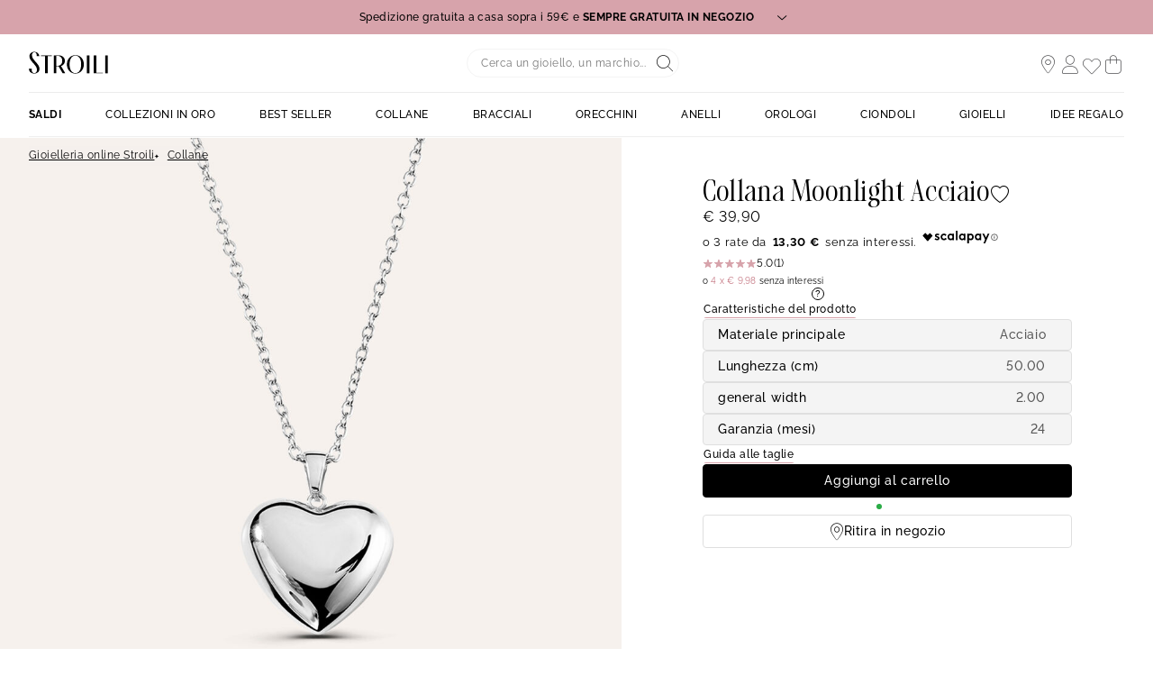

--- FILE ---
content_type: text/html;charset=UTF-8
request_url: https://www.stroilioro.com/it_IT/p/collana-moonlight-acciaio/1691132.html
body_size: 49258
content:
<!DOCTYPE html>
<html lang="it">
<head>
<!--[if gt IE 9]><!-->


<script>
    if (!('IntersectionObserver' in window)) {
        var script = document.createElement('script');
        script.src = "/on/demandware.static/Sites-ST-COM-Site/-/it_IT/v1768900588189/js/intersectionObserver.js";
        document.getElementsByTagName('head')[0].appendChild(script);
    }
</script>
<script defer src="/on/demandware.static/Sites-ST-COM-Site/-/it_IT/v1768900588189/js/commons.js"></script>



    <script defer src="/on/demandware.static/Sites-ST-COM-Site/-/it_IT/v1768900588189/js/vuePdp.js"></script>


<script defer src="/on/demandware.static/Sites-ST-COM-Site/-/it_IT/v1768900588189/js/main.js"></script>



    <script defer src="/on/demandware.static/Sites-ST-COM-Site/-/it_IT/v1768900588189/js/netreviews.js"></script>

    <script defer src="/on/demandware.static/Sites-ST-COM-Site/-/it_IT/v1768900588189/js/productDetail.js"></script>

<!--<![endif]-->






<meta charset=UTF-8>

<meta http-equiv="x-ua-compatible" content="ie=edge">

<meta name="viewport" data-component="meta-viewport" id="meta-viewport" content="width=device-width, initial-scale=1.0, maximum-scale=1.0, minimum-scale=1.0, user-scalable=no">

    <title>Collana Moonlight Acciaio - 1691132 • Stroili</title>

    <meta name="description" content="ll➤ Collana Moonlight Acciaio - 1691132 - Collane da 39.90 EUR Spedizione Gratuita | Reso gratuito a 30 giorni su STROILI --- Acciaio"/>
    <meta name="keywords" content="Stroili"/>

    
    




    
        <meta property="og:image" content="https://www.stroilioro.com/dw/image/v2/BCQS_PRD/on/demandware.static/-/Sites-THOM_CATALOG/default/dw75b0f5e7/images/c1691132-master.jpg?sw=1024&amp;sh=1024">
    



<link rel="icon" type="image/png" href="/on/demandware.static/Sites-ST-COM-Site/-/default/dw4ec3e280/images/favicons/favicon-196x196.png" sizes="196x196" />
<link rel="icon" type="image/png" href="/on/demandware.static/Sites-ST-COM-Site/-/default/dw7ccc5d6f/images/favicons/favicon-96x96.png" sizes="96x96" />
<link rel="icon" type="image/png" href="/on/demandware.static/Sites-ST-COM-Site/-/default/dw57baaea3/images/favicons/favicon-32x32.png" sizes="32x32" />
<link rel="icon" type="image/png" href="/on/demandware.static/Sites-ST-COM-Site/-/default/dw08d96920/images/favicons/favicon-16x16.png" sizes="16x16" />
<link rel="icon" type="image/png" href="/on/demandware.static/Sites-ST-COM-Site/-/default/dw11205d41/images/favicons/favicon-128.png" sizes="128x128" />

<link rel="apple-touch-icon" href="/on/demandware.static/Sites-ST-COM-Site/-/default/dw28dc2174/images/favicons/favicon.png">
<link rel="apple-touch-icon" sizes="120x120" type="image/png"  href="/on/demandware.static/Sites-ST-COM-Site/-/default/dw9b75caa5/images/favicons/favicon-120x120.png">
<link rel="apple-touch-icon" sizes="152x152" type="image/png"  href="/on/demandware.static/Sites-ST-COM-Site/-/default/dwd2f0e099/images/favicons/favicon-152x152.png">
<link rel="apple-touch-icon" sizes="167x167" type="image/png"  href="/on/demandware.static/Sites-ST-COM-Site/-/default/dwb82738b6/images/favicons/favicon-167x167.png">
<link rel="apple-touch-icon" sizes="180x180" type="image/png"  href="/on/demandware.static/Sites-ST-COM-Site/-/default/dw4710631d/images/favicons/favicon-180x180.png">

<link rel="preconnect" href="https://fonts.googleapis.com" crossorigin>
<link rel="preconnect" href="https://fonts.gstatic.com" crossorigin>
<link rel="preconnect" href="https://www.google-analytics.com">





<link rel="preload" as="style" href="/on/demandware.static/Sites-ST-COM-Site/-/it_IT/v1768900588189/css/fonts.css" />
<link rel="stylesheet" href="/on/demandware.static/Sites-ST-COM-Site/-/it_IT/v1768900588189/css/fonts.css" media="print" onload="this.onload=null;this.media='all'" />

<noscript>
    <link rel="stylesheet" href="/on/demandware.static/Sites-ST-COM-Site/-/it_IT/v1768900588189/css/fonts.css" />
</noscript>


<link rel="stylesheet" href="/on/demandware.static/Sites-ST-COM-Site/-/it_IT/v1768900588189/css/global.css" />


<link rel="preload" href="/on/demandware.static/Sites-ST-COM-Site/-/it_IT/v1768900588189/fonts/icons.woff2?1" as="font" type="font/woff2" crossorigin/>


    <link rel="stylesheet" href="/on/demandware.static/Sites-ST-COM-Site/-/it_IT/v1768900588189/css/netreviews.css" />



    <meta name="google-site-verification" content="1HQ4M1crT5ohTcMN4uEtLMRtuK3VhlxLtzKoz3GTTr8" />








<script>
  window.didomiConfig = {
    app: {
      logoUrl: '/on/demandware.static/Sites-ST-COM-Site/-/default/dw730e37d3/images/logo.svg'
    }
  };
</script>
<script type="text/javascript">(function(){(function(e){var r=document.createElement("link");r.rel="preconnect";r.as="script";var t=document.createElement("link");t.rel="dns-prefetch";t.as="script";var n=document.createElement("script");n.id="spcloader";n.type="text/javascript";n["async"]=true;n.charset="utf-8";var o="https://sdk.privacy-center.org/"+e+"/loader.js?target="+document.location.hostname;if(window.didomiConfig&&window.didomiConfig.user){var i=window.didomiConfig.user;var a=i.country;var c=i.region;if(a){o=o+"&country="+a;if(c){o=o+"&region="+c}}}r.href="https://sdk.privacy-center.org/";t.href="https://sdk.privacy-center.org/";n.src=o;var d=document.getElementsByTagName("script")[0];d.parentNode.insertBefore(r,d);d.parentNode.insertBefore(t,d);d.parentNode.insertBefore(n,d)})("0c8a1006-036f-40c4-be15-1d56562b12a8")})();</script>



    
    
    <script type="text/javascript" src="//try.abtasty.com/d880fa036ea2e4f4d7a09cea45d4ef48.js" ></script>


    
        <script type="application/ld+json">
            {"@context":"http://schema.org","@type":"Product","name":"Collana Moonlight Acciaio","image":"https://www.stroilioro.com/dw/image/v2/BCQS_PRD/on/demandware.static/-/Sites-THOM_CATALOG/default/dw75b0f5e7/images/c1691132-master.jpg?sw=1024&sh=1024","description":"Collana Cuore Moonlight Acciaio Maglia Forzatina 45+5 cm 1691132","brand":"Stroilioro","sku":"1691132","aggregateRating":{"@type":"AggregateRating","bestRating":"5","worstRating":"1","ratingValue":"4.5714","ratingCount":"7"},"offers":{"@type":"Offer","priceCurrency":"EUR","price":39.9,"availability":"http://schema.org/InStock","itemCondition":"http://schema.org/NewCondition"}}
        </script>
    
        <script type="application/ld+json">
            {"@context":"http://schema.org","@type":"BreadcrumbList","itemListElement":[{"@type":"ListItem","position":1,"item":{"@id":"https://www.stroilioro.com/it_IT","name":"Gioielleria online Stroili"}},{"@type":"ListItem","position":2,"item":{"@id":"https://www.stroilioro.com/it_IT/c/collane/","name":"Collane"}}]}
        </script>
    






    <script>
        window.gtm = {"ga4Tag":{"event":"page_view","page_type":"pdp","virtual":false,"review":true,"review_value":5,"medias":"p2|m2","variant":false,"variant_type":null},"main":{"site":"","locale":"it","breadCrumb":"Gioielleria online Stroili|Collane","contentType":"product detail page","review":true,"review_value":5,"medias":"p2|m2","variant":false,"variant_type":null,"thomsell_population":"languette","thomsell_interaction":false},"enabled":true,"id":"GTM-NK2S2RM","debug":false,"currencyCode":"EUR"}
        var gtmMainTag = gtmMainTag || {};
        gtmMainTag = Object.assign(gtmMainTag, {"site":"","locale":"it","breadCrumb":"Gioielleria online Stroili|Collane","contentType":"product detail page","review":true,"review_value":5,"medias":"p2|m2","variant":false,"variant_type":null,"thomsell_population":"languette","thomsell_interaction":false});
    </script>

    
    <script>
        var gtmMainTag = gtmMainTag || {};
        gtmMainTag = Object.assign(gtmMainTag, {"userId":"","clientId":"","email":null,"connexionStatus":"unlogged","favorite_store":"false","clientStatus":""} );

        window.gtm = window.gtm || {};
        window.gtm = Object.assign(window.gtm, {"userId":"","clientId":"","email":null,"connexionStatus":"unlogged","favorite_store":"false","clientStatus":""} );
        window.gtm.ga4Tag = Object.assign(window.gtm.ga4Tag, {"login_status":false,"user_id":""} );
        window.thomsellAmbassador = false;
    </script>



    <script>
        var dataLayer = dataLayer || [];
        dataLayer.push(gtmMainTag);
    </script>

    <!-- Object.assign polyfill -->
    <script>
    // polyFill for Object.assign (src: https://developer.mozilla.org/en-US/docs/Web/JavaScript/Reference/Global_Objects/Object/assign) 
    if (typeof Object.assign !== 'function') {
        // Must be writable: true, enumerable: false, configurable: true
        Object.defineProperty(Object, "assign", {
            value: function assign(target, varArgs) { // .length of function is 2
                'use strict';
                if (target === null || target === undefined) {
                    throw new TypeError('Cannot convert undefined or null to object');
                }
                var to = Object(target);
                for (var index = 1; index < arguments.length; index++) {
                    var nextSource = arguments[index];

                    if (nextSource !== null && nextSource !== undefined) { 
                        for (var nextKey in nextSource) {
                            // Avoid bugs when hasOwnProperty is shadowed
                            if (Object.prototype.hasOwnProperty.call(nextSource, nextKey)) {
                                to[nextKey] = nextSource[nextKey];
                            }
                        }
                    }
                }
                return to;
            },
            writable: true,
            configurable: true
        });
    }
</script>

    <!-- Google Tag Manager -->
    <script>
        if(!window.thomsellAmbassador) {
            (function(w,d,s,l,i){w[l]=w[l]||[];w[l].push({'gtm.start':
            new Date().getTime(),event:'gtm.js'});var f=d.getElementsByTagName(s)[0],
            j=d.createElement(s),dl=l!='dataLayer'?'&l='+l:'';j.async=true;j.src=
            'https://www.googletagmanager.com/gtm.js?id='+i+dl;f.parentNode.insertBefore(j,f);
            })(window,document,'script','dataLayer','GTM-NK2S2RM');
        }
    </script>
    <!-- End Google Tag Manager -->

    <script>
        var dataLayer = dataLayer || [];
        dataLayer.push(window.gtm.ga4Tag);
    </script>

    
<script>
    window.gtmUtils = {
        /**
         * Simple object check.
         * @param item
         * @returns {boolean}
         */
        isObject: function (item) {
            return (item && typeof item === 'object' && !Array.isArray(item));
        },

        /**
         * Deep merge two objects.
         * @param target
         * @param ...sources
         */
        mergeDeep: function (target) {
            if (arguments.length <= 1) return target;

            const currentArgs = arguments;
            let sources = Object.keys(currentArgs).map(function (key) {
                return  currentArgs[key];
            });

            // Remove first argument
            sources.shift();

            // Get the sources
            const source = sources.shift();

            if (window.gtmUtils.isObject(target) && window.gtmUtils.isObject(source)) {
                for (var key in source) {
                    var obj = {};
                    
                    if (window.gtmUtils.isObject(source[key])) {
                        obj[key] = {};
                        if (!target[key]) Object.assign(target, obj);
                        window.gtmUtils.mergeDeep(target[key], source[key]);
                    } else {
                        obj[key] = source[key];
                        Object.assign(target, obj);
                    }
                }
            }

            return window.gtmUtils.mergeDeep.apply(this, [target].concat(sources));
        }
    };

</script>

    
    <script>
        window.dataLayerInfo = window.dataLayerInfo || {};
        window.dataLayerInfo = window.gtmUtils.mergeDeep(window.dataLayerInfo, {"ga4Products":{"1691132":{"item_brand":"Stroili","item_category":"paf","item_category2":"Collo","item_category3":"Collana","item_category4":"Senza pietra","item_category5":"Cuore","item_titration":"notApplicable","item_product_line":"Moonlight","item_id":"1691132","item_name":"Collana Moonlight Acciaio","item_variant":"noVariant","item_engraving":"notAvailable","item_add_on":"notAvailable","add_on_value":"","add_on_quantity":0,"pid_master":"c1691132","stock":8,"discount":0,"price":39.9}}});
    </script>






    <link rel="canonical" href='https://www.stroilioro.com/it_IT/p/collana-moonlight-acciaio/1691132.html' />


    






    <div class='popin_newsletter'
        data-component="newsletterModalData"
        data-url="https://www.stroilioro.com/on/demandware.store/Sites-ST-COM-Site/it_IT/Newsletter-Modal"
        data-mobile="true"
        data-desktop="true"
        data-min-time="30"
        data-max-time="60"
        data-time-before-reopen="720"
        data-hide-for-thomsell-users="true"
    >
    </div>


    <style>
        .smartContainer .ql-size-small {
            font-size: 14px;
            @media (min-width: 768px) {
                font-size: 14px;
            }
        }
        .smartContainer .ql-size-medium {
            font-size: 15px;
            @media (min-width: 768px) {
                font-size: 15px;
            }
        }
        .smartContainer .ql-size-large {
            font-size: 18px;
            @media (min-width: 768px) {
                font-size: 18px;
            }
        }
        .smartContainer .ql-size-huge {
            font-size: 24px;
            @media (min-width: 768px) {
                font-size: 24px;
            }
        }
    </style>



    <style>
        
            .stickerDiscountCustom10 {
                background-color: #ba1632!important;
                color: #ffffff!important;
            }
        
            .stickerDiscountCustom20 {
                background-color: #ba1632!important;
                color: #ffffff!important;
            }
        
            .stickerDiscountCustom30 {
                background-color: #ba1632!important;
                color: #ffffff!important;
            }
        
            .stickerDiscountCustom40 {
                background-color: #ba1632!important;
                color: #ffffff!important;
            }
        
            .stickerDiscountCustom50 {
                background-color: #ba1632!important;
                color: #ffffff!important;
            }
        
            .stickerDiscountCustom60 {
                background-color: #ba1632!important;
                color: #ffffff!important;
            }
        
            .stickerDiscountCustom70 {
                background-color: #ba1632!important;
                color: #ffffff!important;
            }
        
    </style>




<script type="text/javascript">//<!--
/* <![CDATA[ (head-active_data.js) */
var dw = (window.dw || {});
dw.ac = {
    _analytics: null,
    _events: [],
    _category: "",
    _searchData: "",
    _anact: "",
    _anact_nohit_tag: "",
    _analytics_enabled: "true",
    _timeZone: "Europe/Paris",
    _capture: function(configs) {
        if (Object.prototype.toString.call(configs) === "[object Array]") {
            configs.forEach(captureObject);
            return;
        }
        dw.ac._events.push(configs);
    },
	capture: function() { 
		dw.ac._capture(arguments);
		// send to CQ as well:
		if (window.CQuotient) {
			window.CQuotient.trackEventsFromAC(arguments);
		}
	},
    EV_PRD_SEARCHHIT: "searchhit",
    EV_PRD_DETAIL: "detail",
    EV_PRD_RECOMMENDATION: "recommendation",
    EV_PRD_SETPRODUCT: "setproduct",
    applyContext: function(context) {
        if (typeof context === "object" && context.hasOwnProperty("category")) {
        	dw.ac._category = context.category;
        }
        if (typeof context === "object" && context.hasOwnProperty("searchData")) {
        	dw.ac._searchData = context.searchData;
        }
    },
    setDWAnalytics: function(analytics) {
        dw.ac._analytics = analytics;
    },
    eventsIsEmpty: function() {
        return 0 == dw.ac._events.length;
    }
};
/* ]]> */
// -->
</script>
<script type="text/javascript">//<!--
/* <![CDATA[ (head-cquotient.js) */
var CQuotient = window.CQuotient = {};
CQuotient.clientId = 'bcqs-ST-COM';
CQuotient.realm = 'BCQS';
CQuotient.siteId = 'ST-COM';
CQuotient.instanceType = 'prd';
CQuotient.locale = 'it_IT';
CQuotient.fbPixelId = '__UNKNOWN__';
CQuotient.activities = [];
CQuotient.cqcid='';
CQuotient.cquid='';
CQuotient.cqeid='';
CQuotient.cqlid='';
CQuotient.apiHost='api.cquotient.com';
/* Turn this on to test against Staging Einstein */
/* CQuotient.useTest= true; */
CQuotient.useTest = ('true' === 'false');
CQuotient.initFromCookies = function () {
	var ca = document.cookie.split(';');
	for(var i=0;i < ca.length;i++) {
	  var c = ca[i];
	  while (c.charAt(0)==' ') c = c.substring(1,c.length);
	  if (c.indexOf('cqcid=') == 0) {
		CQuotient.cqcid=c.substring('cqcid='.length,c.length);
	  } else if (c.indexOf('cquid=') == 0) {
		  var value = c.substring('cquid='.length,c.length);
		  if (value) {
		  	var split_value = value.split("|", 3);
		  	if (split_value.length > 0) {
			  CQuotient.cquid=split_value[0];
		  	}
		  	if (split_value.length > 1) {
			  CQuotient.cqeid=split_value[1];
		  	}
		  	if (split_value.length > 2) {
			  CQuotient.cqlid=split_value[2];
		  	}
		  }
	  }
	}
}
CQuotient.getCQCookieId = function () {
	if(window.CQuotient.cqcid == '')
		window.CQuotient.initFromCookies();
	return window.CQuotient.cqcid;
};
CQuotient.getCQUserId = function () {
	if(window.CQuotient.cquid == '')
		window.CQuotient.initFromCookies();
	return window.CQuotient.cquid;
};
CQuotient.getCQHashedEmail = function () {
	if(window.CQuotient.cqeid == '')
		window.CQuotient.initFromCookies();
	return window.CQuotient.cqeid;
};
CQuotient.getCQHashedLogin = function () {
	if(window.CQuotient.cqlid == '')
		window.CQuotient.initFromCookies();
	return window.CQuotient.cqlid;
};
CQuotient.trackEventsFromAC = function (/* Object or Array */ events) {
try {
	if (Object.prototype.toString.call(events) === "[object Array]") {
		events.forEach(_trackASingleCQEvent);
	} else {
		CQuotient._trackASingleCQEvent(events);
	}
} catch(err) {}
};
CQuotient._trackASingleCQEvent = function ( /* Object */ event) {
	if (event && event.id) {
		if (event.type === dw.ac.EV_PRD_DETAIL) {
			CQuotient.trackViewProduct( {id:'', alt_id: event.id, type: 'raw_sku'} );
		} // not handling the other dw.ac.* events currently
	}
};
CQuotient.trackViewProduct = function(/* Object */ cqParamData){
	var cq_params = {};
	cq_params.cookieId = CQuotient.getCQCookieId();
	cq_params.userId = CQuotient.getCQUserId();
	cq_params.emailId = CQuotient.getCQHashedEmail();
	cq_params.loginId = CQuotient.getCQHashedLogin();
	cq_params.product = cqParamData.product;
	cq_params.realm = cqParamData.realm;
	cq_params.siteId = cqParamData.siteId;
	cq_params.instanceType = cqParamData.instanceType;
	cq_params.locale = CQuotient.locale;
	
	if(CQuotient.sendActivity) {
		CQuotient.sendActivity(CQuotient.clientId, 'viewProduct', cq_params);
	} else {
		CQuotient.activities.push({activityType: 'viewProduct', parameters: cq_params});
	}
};
/* ]]> */
// -->
</script>

</head>
<body   data-gtm-page-origin="Product-Show">


<div class="product page " data-action="Product-Show" data-querystring="pid=1691132">






<div class="l-scrolltop" data-component="scrollTop">
    <i class="icon-backtop c-scrolltop__icon"></i>
</div>


<div class="l-banners" data-component="banners">
    
    
	 


	

    
































    
    
    
    
    
    
    
    
    
    
    

    
    
    <div class="c-hbanner slot-summer-banner" 
        data-component="headerBanner" 
        data-slot-id="summer-banner"
        
        >
        
            <script>
                window.summerBannerCallout = `<style type="text/css">#container{
      width: device-width; }
      .col1{
     width: 43%; float: left;
      text-align: center; margin: 5px; border-radius: 5px; }
      .col2{
     width: 43%; float: right;
      text-align: center; margin: 5px; border-radius: 5px; }	
      p{ font-size: 12px; }
</style>
<center>
<div id="container">
<div class="col1">
<p><b>SPEDIZIONE GRATUITA A CASA SOPRA I 59€ E SEMPRE GRATUITA IN NEGOZIO</b></p>

<p>I tempi di consegna a casa sono 2- 3 giorni lavorativi.<br />
Per alcune regioni i tempi di consegna potrebbero allungarsi di 1 o 2 giorni.<br />
Puoi anche ritirare il tuo articolo in uno dei 4000 punti di ritiro Poste Italiane distribuiti su tutto il territorio nazionale. <br>
La spedizione in negozio invece è sempre gratuita. Se il prodotto è già disponibile, potrai ritirarlo in solo 2 ore; altrimenti, sarà pronto per il ritiro entro 48 ore.
</p>

<p><i><a href="https://www.stroilioro.com/it_IT/faq---ordini-e-spedizioni/">Scopri di pi&ugrave;</a></i></p>

<p>&nbsp;</p>

<p><strong>PAGA IN 3 O 4 RATE SENZA INTERESSI</strong></p>

<p>Con Scalapay puoi suddividere il pagamento del tuo ordine in 3 o 4 rate senza interessi.<br />
L'opzione &egrave; disponibile per acquisti fino a 1500&euro; utilizzando una carta di credito, debito o prepagata.<br />
Se dovessi scegliere il pagamento in 4 rate, ti verrà addebitata una commissione di servizio</p>

<p><i><a href="https://www.stroilioro.com/it_IT/scalapay/">Scopri di pi&ugrave;</a></i></p>
</div>

<div class="col2">
<p><strong>ISCRIZIONE NEWSLETTER</strong></p>

<p>Iscriviti alla nostra newsletter per ricevere il 10% di sconto sul tuo primo acquisto!</p>

<p><i><a href="https://www.stroilioro.com/it_IT/newsletter/?situation=summerbanner">Scopri di pi&ugrave;</a></i></p>

<p>&nbsp;</p>

<p><strong>RESO FACILE E GRATUITO A 30 GIORNI</strong></p>

<p>Puoi restituire il tuo articolo gratuitamente entro 30 giorni dalla data di ricezione, in negozio o tramite corriere.<br />
I tempi di rimborso sono di circa 7 giorni dalla richiesta di reso.</p>

<p><i><a href="https://www.stroilioro.com/it_IT/resi-e-rimborsi/">Scopri di pi&ugrave;</a></i></p>

<p>&nbsp;</p>
</div>
</div>
</center>`
            </script>
        
        <div class="header_carousel swiper-container" data-component="carousel" data-slider-custom="carousel" style="height: 38px;" data-extend-options='
            {
                "autoplay": {&quot;delay&quot;: 5000},
                "speed": 500.0,
                "direction": "horizontal",
                "setWrapperSize": true,
                "effect": "slide",
                "fadeEffect": {
                    "crossFade": true
                },
                "spaceBetween": 0
            }'
        >
            <div class="c-category-tiles__row swiper-wrapper" data-ui="carouselMain">
                
                    
                    
                        <div 
                            class="c-hbanner__content swiper-slide" 
                            style="background-color:#D7A3AB; color: #fff; height: 38px;"
                            data-action="hbanner-content"
                            
                        >
                            

                            <div class="callout-container is-cursor-pointer" data-action="load-calloutMsg">
                                

                                    Spedizione gratuita a casa sopra i 59€ e <b>&nbspSEMPRE GRATUITA IN NEGOZIO&nbsp</b>
                                    <span class="icon-chevron-bottom "></span>
                                
                            </div>

                        </div>
                    
                
                    
                    
                        <div 
                            class="c-hbanner__content swiper-slide" 
                            style="background-color:#D7A3AB; color: #fff; height: 38px;"
                            data-action="hbanner-content"
                            
                        >
                            

                            <div class="callout-container is-cursor-pointer" data-action="load-calloutMsg">
                                

                                    Iscriviti alla newsletter: <b>&nbsp-10%&nbsp</b> sul tuo primo ordine online
                                    <span class="icon-chevron-bottom "></span>
                                
                            </div>

                        </div>
                    
                
                    
                    
                        <div 
                            class="c-hbanner__content swiper-slide" 
                            style="background-color:#D7A3AB; color: #fff; height: 38px;"
                            data-action="hbanner-content"
                            
                        >
                            

                            <div class="callout-container is-cursor-pointer" data-action="load-calloutMsg">
                                

                                    Reso gratuito a <b>&nbsp30 giorni&nbsp</b>
                                    <span class="icon-chevron-bottom "></span>
                                
                            </div>

                        </div>
                    
                
            </div>
            
                <div class="c-hbanner__controls">
                    <span class="icon-play-btn u-hidden" data-action="playBanner"></span>
                    <span class="icon-pause" data-action="pauseBanner"></span>
                </div>
            
            
        </div>
    </div>
 
	


    
	 

	
        <div class="c-login u-hidden-mobile u-hidden-desktop" style="background:null;" data-ui="loginBanner">
        <div class="c-login__wrapper">
            <span data-transientData="{&quot;suggestRedirection&quot;:false,&quot;localeId&quot;:&quot;it_IT&quot;,&quot;wishlistLength&quot;:0,&quot;wishlistPidsArray&quot;:[],&quot;wishlistPidsMasterObj&quot;:[],&quot;customer&quot;:{&quot;logged&quot;:false,&quot;registered&quot;:false,&quot;customerNo&quot;:null,&quot;isNewsletterSubscriber&quot;:null,&quot;preferredStore&quot;:{&quot;store&quot;:null,&quot;actionUrl&quot;:&quot;https://www.stroilioro.com/it_IT/gioiellerie-stroili/&quot;},&quot;isRecentlyRegisteredCustomer&quot;:false},&quot;basket&quot;:[],&quot;isEinsteinParticipant&quot;:true,&quot;isDYParticipant&quot;:false,&quot;abTest&quot;:{&quot;ID&quot;:&quot;&quot;,&quot;segment&quot;:&quot;&quot;,&quot;active&quot;:false},&quot;csrf&quot;:{&quot;name&quot;:&quot;csrf_token&quot;,&quot;token&quot;:&quot;Bga0WBdGwGM8oGMdSBc1tiY_ao9D_vRQocYr2RVdTimKfeCvqvXTFZhQDTpNOOOLo44nz1U87E8jlsoL5YT-KirTFxhzNazw4ul0GJIhIsFTSZdc9Vsrm6GbK9EC49yHjr3o649XGIfkKBH0nJVNDHamPIjWlsGJtUldDvm_3qJgCA4tzrI=&quot;}}"></span>
            
                
                    
                    
	 

	
                
            
        </div>
    </div>
    
        
        
    
    

    
    
    <thomsell-session
        guest-api-key="726c11b3b42d99a966684fbc8f1a0fb9de1acf04"
        user-session-id="sBaRjC0NqrdJcb1C5emNxA4JTuH8YzsCI_8="
        user-latitude="39.9625"
        user-longitude="-83.0061"
        user-data=""
        data-hash=""
    ></thomsell-session>



</div>
<header class="header l-header     " data-component="header">
    <div class="header-container l-header__container">
        <div class="header-wrapper l-header__wrapper" data-component="header-nav">
            <div class="header-container--mobile">
                <div class="header-item header-item--mobile">
                    <div class="headerBurger header-link" data-action="toggleMobileNav">
                        <div class="headerBurger-icon">
                            <span></span>
                            <span></span>
                            <span></span>
                            <span></span>
                        </div>
                    </div>
                </div>
                



<div class="c-header__search header-item">
    <div class="c-searchheader headerSearch">
        <input class="c-searchheader__input headerSearch-input radius-m" type="text"
            placeholder="Cerca un gioiello, un marchio..."
            data-dynamicsearch-url="/on/demandware.store/Sites-ST-COM-Site/it_IT/DynamicSearch-Fetch"
            data-dynamicsearchpreview-url="/on/demandware.store/Sites-ST-COM-Site/it_IT/DynamicSearchPreview-Fetch"
            data-search-url="/it_IT/ricerca/"
            data-min-term-length="3.0"
            data-debounce-timer-ondynamicsearch="500"
            data-debounce-timer-onpreviewsearchajax="200"
            autocomplete="off"
            value=""
            aria-label="Search"
            />
        <input type="hidden" value="it_IT" name="lang" />
        <button class="c-searchheader__btn headerSearch-btn header-link">
    <div class="onlyIcons onlyIcons-tertiary"><span class="ico-alias-search-header c-header__icon" aria-hidden="true"></span></div>
</button>
    </div>
</div>
            </div>
            <div class="header-item header-container--logo">
                


<a href="/it_IT"  class="header-link " title="">
    <img class="header-logo" src="/on/demandware.static/Sites-ST-COM-Site/-/default/dw730e37d3/images/logo.svg" alt="Stroili" />
</a>




            </div>
            <div class="header-item header-container--icon">
                <div class="header-item header-item--desktop header-favoritestore" data-component="header-favorite-store-block">
    <a class="header-link header-link--trigger" href="/it_IT/gioiellerie-stroili/" data-component="header-favorite-store-link" data-gtm-header-click data-name="Stores">
        <i class="ico-alias-shop-position header-icon" data-component="header-favorite-store-icon" aria-hidden="true"></i>
        <span class="header-label header-label--store" data-component="header-favorite-store-name">
        </span>
        <span class="u-hidden"
            data-component="store-messages-holder"
            data-opened-text="<i class='c-store-opened'></i> &lt;span class=&quot;c-store-window__status&quot;&gt;Aperto&lt;/span&gt;&lt;span class=&quot;c-store-window__statusbis&quot;&gt; - oggi fino alle&lt;/span&gt;"
            data-closed-text="<i class='c-store-closed'></i> &lt;span class=&quot;c-store-window__status&quot;&gt;Chiuso&lt;/span&gt;&lt;span class=&quot;c-store-window__statusbis&quot;&gt; - apre domani alle&lt;/span&gt;"
            data-closed-yet-text="<i class='c-store-closed'></i> &lt;span class=&quot;c-store-window__status&quot;&gt;Chiuso&lt;/span&gt;&lt;span class=&quot;c-store-window__statusbis&quot;&gt; - apre oggi alle&lt;/span&gt;"
            data-closed-day-1="<i class='c-store-closed'></i> CHIUSO - apre luned&igrave; alle"
            data-closed-day-2="<i class='c-store-closed'></i> CHIUSO - apre marted&igrave; alle"
            data-closed-day-3="<i class='c-store-closed'></i> CHIUSO - apre mercoled&igrave; alle"
            data-closed-day-4="<i class='c-store-closed'></i> CHIUSO - apre gioved&igrave; alle"
            data-closed-day-5="<i class='c-store-closed'></i> CHIUSO - apre venerd&igrave; alle"
            data-closed-day-6="<i class='c-store-closed'></i> CHIUSO - apre sabato alle"
            data-closed-day-7="<i class='c-store-closed'></i> CHIUSO - apre domenica alle">
        </span>
    </a>
</div>
                



    <style>
        .u-visible-ios {
            display: none;
        }
    </style>


<div class="header-item logged--out header-account" data-action-url="https://www.stroilioro.com/on/demandware.store/Sites-ST-COM-Site/it_IT/Header-MyAccountPopin" data-component="myAccount-show">
    
        <span data-component="myAccountPopinCta" class="header-link" data-gtm-header-click data-name="My account">
            <i class="ico-alias-profil header-icon"></i>
        </span>
    
    <span class="headerNotification">
        <i class="icon-notification headerNotification-icon"></i>
    </span>
    <div class="myAccountPopin" data-component="myAccountPopin"></div>
</div>
                <div class="header-item header-item--desktop header-wishlist">
    <a href="https://www.stroilioro.com/it_IT/account/wishlist/" class="header-link">
        <span data-component="wishlistSize-target" class="headerNotification"></span>
        <i class="ico-alias-wishlist header-icon" aria-hidden="true"></i>
    </a>
</div>
                <div class="header-item header-minicart" data-action-url="https://www.stroilioro.com/on/demandware.store/Sites-ST-COM-Site/it_IT/Cart-MiniCartShow" data-component="minicart-show">
    <a class="header-link" href="https://www.stroilioro.com/it_IT/carrello/" title="Mostra carrello" data-gtm-header-click data-name="Cart">
        <i class="ico-alias-cart header-icon"></i>
        <span data-component="minicart-counter" class="headerNotification headerNotification--visible"></span>
    </a>
    <div class="c-minicart" data-component="popover"></div>
</div>
            </div>
        </div>
        <!-- layer login or register poppin -->
        

    <div id="c-popin-loginOrRegister"  data-url="/on/demandware.store/Sites-ST-COM-Site/it_IT/Account-loginOrRegisterPopin"></div>


        
    <div id="browserCredentials"
        data-component="browser-credentials"
        data-url="https://www.stroilioro.com/on/demandware.store/Sites-ST-COM-Site/it_IT/Login-BrowserCredentialsLogin">
    </div>


        
        
        
        <nav class="l-navigation" data-navigation-mobile="mobilePanel" data-ui="mobileNavWrapper" data-component="mobileNavWrapper">
    <div class="c-nav">
        
	 

	
        <ul class="c-nav__list">

            
            <div class="burger-content">
                
	 

	
            </div>

            
                
                    
                        <li class="c-nav__item " data-action="toggleOverlay">
                            <a 
                                href="/it_IT/c/saldi/"
                                id="22404"
                                data-action="toggleDropdown"
                                class="c-nav__link"
                                data-gtm-navigation
                                
                            >
                                
                                    <div
                style="text-transform:uppercase;font-weight:700;color: ##ba1632;"> Saldi 
                </div>
                                
                            </a>
                            
                            
                            































<div class="c-nav__dropdown" data-navigation-mobile="mobilePanel" data-ui="DropdownNav">
    <div class="c-subnavigation">
        
            <div class="c-subdropdown__back" data-action="backNavigation">
                <div class="c-subdropdown__back__previous-category"></div>
                <div class="c-subdropdown__back__current-category">
                    Saldi
                </div>
            </div>

            
            
                
                    <div class="c-subdropdown__item c-subdropdown__item--first">
                        
                            <span 
                                
                                id="22469"
                                class="c-subdropdown__title"
                                data-action="toggleDropdown"
                                data-gtm-navigation>
                                Per Sconto
                            </span>
                        

                        
                        
                            <div class="c-subdropdown__content" data-navigation-mobile="mobilePanel" data-ui="DropdownNav">
    <ul class="c-subdropdown__list">
        <div class="c-subdropdown__back" data-action="backNavigation">
            <div class="c-subdropdown__back__previous-category">
                <span class="u-hidden-st">Saldi</span>
            </div>
            <div class="c-subdropdown__back__current-category">
                Per Sconto
            </div>
        </div>
        <div class="c-subdropdown__subCategories-category">
            
                
                    <li class="c-nav__subItem">
                        
                            <span 
                                data-seo-href="https://www.stroilioro.com/it_IT/c/saldi/?prefn1=THOM-discountRate&amp;prefv1=70%25"
                                class="c-subdropdown__link"
                                data-gtm-navigation
                                
                            >
                                
                                    <div>
                                        70%
                                    </div>
                                
                            </span>
                        
                    </li>
                
                
            
                
                    <li class="c-nav__subItem">
                        
                            <span 
                                data-seo-href="https://www.stroilioro.com/it_IT/c/saldi/?prefn1=THOM-discountRate&amp;prefv1=60%25"
                                class="c-subdropdown__link"
                                data-gtm-navigation
                                
                            >
                                
                                    <div>
                                        60%
                                    </div>
                                
                            </span>
                        
                    </li>
                
                
            
                
                    <li class="c-nav__subItem">
                        
                            <span 
                                data-seo-href="https://www.stroilioro.com/it_IT/c/saldi/?prefn1=THOM-discountRate&amp;prefv1=50%25"
                                class="c-subdropdown__link"
                                data-gtm-navigation
                                
                            >
                                
                                    <div>
                                        50%
                                    </div>
                                
                            </span>
                        
                    </li>
                
                
            
                
                    <li class="c-nav__subItem">
                        
                            <span 
                                data-seo-href="https://www.stroilioro.com/it_IT/c/saldi/?prefn1=THOM-discountRate&amp;prefv1=40%25"
                                class="c-subdropdown__link"
                                data-gtm-navigation
                                
                            >
                                
                                    <div>
                                        40%
                                    </div>
                                
                            </span>
                        
                    </li>
                
                
            
                
                    <li class="c-nav__subItem">
                        
                            <span 
                                data-seo-href="https://www.stroilioro.com/it_IT/c/saldi/?prefn1=THOM-discountRate&amp;prefv1=30%25"
                                class="c-subdropdown__link"
                                data-gtm-navigation
                                
                            >
                                
                                    <div>
                                        30%
                                    </div>
                                
                            </span>
                        
                    </li>
                
                
            
                
                    <li class="c-nav__subItem">
                        
                            <span 
                                data-seo-href="https://www.stroilioro.com/it_IT/c/saldi/?prefn1=THOM-discountRate&amp;prefv1=20%25"
                                class="c-subdropdown__link"
                                data-gtm-navigation
                                
                            >
                                
                                    <div>
                                        20%
                                    </div>
                                
                            </span>
                        
                    </li>
                
                
                    <li class="c-subdropdown__link-seeall"> 
                        <span data-seo-href="/it_IT/c/saldi/per-sconto/" class="c-subdropdown__link"
                            data-gtm-navigation
                        >
                            Vedi tutto
                        </span>
                    </li>
                
            
        </div>
    </ul>
</div>
                        
                    </div>
                    
                
            
                
                    <div class="c-subdropdown__item ">
                        
                            <span 
                                
                                id="22472"
                                class="c-subdropdown__title"
                                data-action="toggleDropdown"
                                data-gtm-navigation>
                                Per Genere
                            </span>
                        

                        
                        
                            <div class="c-subdropdown__content" data-navigation-mobile="mobilePanel" data-ui="DropdownNav">
    <ul class="c-subdropdown__list">
        <div class="c-subdropdown__back" data-action="backNavigation">
            <div class="c-subdropdown__back__previous-category">
                <span class="u-hidden-st">Saldi</span>
            </div>
            <div class="c-subdropdown__back__current-category">
                Per Genere
            </div>
        </div>
        <div class="c-subdropdown__subCategories-category">
            
                
                    <li class="c-nav__subItem">
                        
                            <span 
                                data-seo-href="https://www.stroilioro.com/it_IT/c/saldi/filtro/donna/"
                                class="c-subdropdown__link"
                                data-gtm-navigation
                                
                            >
                                
                                    <div>
                                        Donna
                                    </div>
                                
                            </span>
                        
                    </li>
                
                
            
                
                    <li class="c-nav__subItem">
                        
                            <span 
                                data-seo-href="https://www.stroilioro.com/it_IT/c/saldi/filtro/uomo/"
                                class="c-subdropdown__link"
                                data-gtm-navigation
                                
                            >
                                
                                    <div>
                                        Uomo
                                    </div>
                                
                            </span>
                        
                    </li>
                
                
            
                
                    <li class="c-nav__subItem">
                        
                            <span 
                                data-seo-href="https://www.stroilioro.com/it_IT/c/saldi/filtro/bambini/"
                                class="c-subdropdown__link"
                                data-gtm-navigation
                                
                            >
                                
                                    <div>
                                        Bambino
                                    </div>
                                
                            </span>
                        
                    </li>
                
                
                    <li class="c-subdropdown__link-seeall"> 
                        <span data-seo-href="/it_IT/c/saldi/per-genere/" class="c-subdropdown__link"
                            data-gtm-navigation
                        >
                            Vedi tutto
                        </span>
                    </li>
                
            
        </div>
    </ul>
</div>
                        
                    </div>
                    
                
            
                
                    <div class="c-subdropdown__item ">
                        
                            <span 
                                
                                id="22470"
                                class="c-subdropdown__title"
                                data-action="toggleDropdown"
                                data-gtm-navigation>
                                Per Tipologia
                            </span>
                        

                        
                        
                            <div class="c-subdropdown__content" data-navigation-mobile="mobilePanel" data-ui="DropdownNav">
    <ul class="c-subdropdown__list">
        <div class="c-subdropdown__back" data-action="backNavigation">
            <div class="c-subdropdown__back__previous-category">
                <span class="u-hidden-st">Saldi</span>
            </div>
            <div class="c-subdropdown__back__current-category">
                Per Tipologia
            </div>
        </div>
        <div class="c-subdropdown__subCategories-category">
            
                
                    <li class="c-nav__subItem">
                        
                            <span 
                                data-seo-href="https://www.stroilioro.com/it_IT/c/saldi/?prefn1=THOM-typologie&amp;prefv1=Anelli"
                                class="c-subdropdown__link"
                                data-gtm-navigation
                                
                            >
                                
                                    <div>
                                        Anelli
                                    </div>
                                
                            </span>
                        
                    </li>
                
                
            
                
                    <li class="c-nav__subItem">
                        
                            <span 
                                data-seo-href="https://www.stroilioro.com/it_IT/c/saldi/?prefn1=THOM-typologie&amp;prefv1=Bracciali"
                                class="c-subdropdown__link"
                                data-gtm-navigation
                                
                            >
                                
                                    <div>
                                        Bracciali
                                    </div>
                                
                            </span>
                        
                    </li>
                
                
            
                
                    <li class="c-nav__subItem">
                        
                            <span 
                                data-seo-href="https://www.stroilioro.com/it_IT/c/saldi/?prefn1=THOM-typologie&amp;prefv1=Collane"
                                class="c-subdropdown__link"
                                data-gtm-navigation
                                
                            >
                                
                                    <div>
                                        Collane
                                    </div>
                                
                            </span>
                        
                    </li>
                
                
            
                
                    <li class="c-nav__subItem">
                        
                            <span 
                                data-seo-href="https://www.stroilioro.com/it_IT/c/saldi/?prefn1=THOM-typologie&amp;prefv1=Orecchini"
                                class="c-subdropdown__link"
                                data-gtm-navigation
                                
                            >
                                
                                    <div>
                                        Orecchini
                                    </div>
                                
                            </span>
                        
                    </li>
                
                
            
                
                    <li class="c-nav__subItem">
                        
                            <span 
                                data-seo-href="https://www.stroilioro.com/it_IT/c/saldi/?prefn1=THOM-typologie&amp;prefv1=Orologi"
                                class="c-subdropdown__link"
                                data-gtm-navigation
                                
                            >
                                
                                    <div>
                                        Orologi
                                    </div>
                                
                            </span>
                        
                    </li>
                
                
                    <li class="c-subdropdown__link-seeall"> 
                        <span data-seo-href="/it_IT/c/saldi/per-tipologia/" class="c-subdropdown__link"
                            data-gtm-navigation
                        >
                            Vedi tutto
                        </span>
                    </li>
                
            
        </div>
    </ul>
</div>
                        
                    </div>
                    
                
            
                
                    <div class="c-subdropdown__item ">
                        
                            <span 
                                
                                id="22471"
                                class="c-subdropdown__title"
                                data-action="toggleDropdown"
                                data-gtm-navigation>
                                Per Materiale
                            </span>
                        

                        
                        
                            <div class="c-subdropdown__content" data-navigation-mobile="mobilePanel" data-ui="DropdownNav">
    <ul class="c-subdropdown__list">
        <div class="c-subdropdown__back" data-action="backNavigation">
            <div class="c-subdropdown__back__previous-category">
                <span class="u-hidden-st">Saldi</span>
            </div>
            <div class="c-subdropdown__back__current-category">
                Per Materiale
            </div>
        </div>
        <div class="c-subdropdown__subCategories-category">
            
                
                    <li class="c-nav__subItem">
                        
                            <span 
                                data-seo-href="https://www.stroilioro.com/it_IT/c/saldi/?prefn1=THOM-caract-metal-titrage&prefv1=Oro%2018%20carati%20%28750%2F1000%29"
                                class="c-subdropdown__link"
                                data-gtm-navigation
                                
                            >
                                
                                    <div>
                                        Gioielli in Oro 18 carati
                                    </div>
                                
                            </span>
                        
                    </li>
                
                
            
                
                    <li class="c-nav__subItem">
                        
                            <span 
                                data-seo-href="https://www.stroilioro.com/it_IT/c/saldi/?prefn1=THOM-caract-metal-titrage&prefv1=Oro%209%20carati%20%28375%2F1000%29"
                                class="c-subdropdown__link"
                                data-gtm-navigation
                                
                            >
                                
                                    <div>
                                        Gioielli in Oro 9 carati
                                    </div>
                                
                            </span>
                        
                    </li>
                
                
            
                
                    <li class="c-nav__subItem">
                        
                            <span 
                                data-seo-href="https://www.stroilioro.com/it_IT/c/saldi/filtro/argento/"
                                class="c-subdropdown__link"
                                data-gtm-navigation
                                
                            >
                                
                                    <div>
                                        Gioielli in Argento
                                    </div>
                                
                            </span>
                        
                    </li>
                
                
            
                
                    <li class="c-nav__subItem">
                        
                            <span 
                                data-seo-href="https://www.stroilioro.com/it_IT/c/saldi/filtro/acciaio/"
                                class="c-subdropdown__link"
                                data-gtm-navigation
                                
                            >
                                
                                    <div>
                                        Gioielli in Acciaio
                                    </div>
                                
                            </span>
                        
                    </li>
                
                
                    <li class="c-subdropdown__link-seeall"> 
                        <span data-seo-href="/it_IT/c/saldi/per-materiale/" class="c-subdropdown__link"
                            data-gtm-navigation
                        >
                            Vedi tutto
                        </span>
                    </li>
                
            
        </div>
    </ul>
</div>
                        
                    </div>
                    
                        <div class="c-subdropdown__item u-hidden-desktop">
                            <span data-seo-href="/it_IT/c/saldi/" id="" class="c-subdropdown__title">Vedi tutto</span>
                        </div>
                    
                
            
            
	 


	

    
    
        <div class="c-subdropdown__item c-navpush">
    <a class="c-grid__item-push__link" href="https://www.stroilioro.com/it_IT/c/saldi/" class="c-grid__item-push__link">
<img alt="test" src="https://www.stroilioro.com/on/demandware.static/-/Library-Sites-ST-sharedlibrary/default/dw22a86c8c/images/menubanner/saldi-menu.jpg"title=""/> 
<!--p class="c-grid__item-push__title">Test some title here</p-->
<!--p class="c-grid__item-push__text">Test some text here in the push</p-->
        <div class="c-navpush__content">
            <!--div class="c-navpush__title">Sélection<br>road trip</div-->
            <!--div class="c-navpush__link"></div-->
        </div>
</a>
</div>
    
 
	
    </div>
</div>
                        </li>
                    
                
                    
                
                    
                
                    
                        <li class="c-nav__item " data-action="toggleOverlay">
                            <a 
                                href="/it_IT/c/collezioni-in-oro/"
                                id="60083"
                                data-action="toggleDropdown"
                                class="c-nav__link"
                                data-gtm-navigation
                                
                            >
                                
                                    <div>
                                        <span>Collezioni in Oro</span>
                                    </div>
                                
                            </a>
                            
                            
                            































<div class="c-nav__dropdown" data-navigation-mobile="mobilePanel" data-ui="DropdownNav">
    <div class="c-subnavigation">
        
            <div class="c-subdropdown__back" data-action="backNavigation">
                <div class="c-subdropdown__back__previous-category"></div>
                <div class="c-subdropdown__back__current-category">
                    Collezioni in Oro
                </div>
            </div>

            
            
                
                    <div class="c-subdropdown__item c-subdropdown__item--first">
                        
                            <span 
                                
                                id="60084"
                                class="c-subdropdown__title"
                                data-action="toggleDropdown"
                                data-gtm-navigation>
                                Per Genere
                            </span>
                        

                        
                        
                            <div class="c-subdropdown__content" data-navigation-mobile="mobilePanel" data-ui="DropdownNav">
    <ul class="c-subdropdown__list">
        <div class="c-subdropdown__back" data-action="backNavigation">
            <div class="c-subdropdown__back__previous-category">
                <span class="u-hidden-st">Collezioni in Oro</span>
            </div>
            <div class="c-subdropdown__back__current-category">
                Per Genere
            </div>
        </div>
        <div class="c-subdropdown__subCategories-category">
            
                
                    <li class="c-nav__subItem">
                        
                            <span 
                                data-seo-href="https://www.stroilioro.com/it_IT/c/collezioni-in-oro/filtro/donna/"
                                class="c-subdropdown__link"
                                data-gtm-navigation
                                
                            >
                                
                                    <div>
                                        Donna
                                    </div>
                                
                            </span>
                        
                    </li>
                
                
            
                
                    <li class="c-nav__subItem">
                        
                            <span 
                                data-seo-href="https://www.stroilioro.com/it_IT/c/collezioni-in-oro/filtro/uomo/"
                                class="c-subdropdown__link"
                                data-gtm-navigation
                                
                            >
                                
                                    <div>
                                        Uomo
                                    </div>
                                
                            </span>
                        
                    </li>
                
                
                    <li class="c-subdropdown__link-seeall"> 
                        <span data-seo-href="/it_IT/c/collezioni-in-oro/per-genere/" class="c-subdropdown__link"
                            data-gtm-navigation
                        >
                            Vedi tutto
                        </span>
                    </li>
                
            
        </div>
    </ul>
</div>
                        
                    </div>
                    
                
            
                
                    <div class="c-subdropdown__item ">
                        
                            <span 
                                
                                id="60087"
                                class="c-subdropdown__title"
                                data-action="toggleDropdown"
                                data-gtm-navigation>
                                Per Tipologia
                            </span>
                        

                        
                        
                            <div class="c-subdropdown__content" data-navigation-mobile="mobilePanel" data-ui="DropdownNav">
    <ul class="c-subdropdown__list">
        <div class="c-subdropdown__back" data-action="backNavigation">
            <div class="c-subdropdown__back__previous-category">
                <span class="u-hidden-st">Collezioni in Oro</span>
            </div>
            <div class="c-subdropdown__back__current-category">
                Per Tipologia
            </div>
        </div>
        <div class="c-subdropdown__subCategories-category">
            
                
                    <li class="c-nav__subItem">
                        
                            <span 
                                data-seo-href="https://www.stroilioro.com/it_IT/c/collezioni-in-oro/?prefn1=THOM-discountRate&amp;prefv1=Tutti%20sconti"
                                class="c-subdropdown__link"
                                data-gtm-navigation
                                
                            >
                                
                                    <div style="color: #FF0000;"> Gioielli in oro in sconto</div>
                                
                            </span>
                        
                    </li>
                
                
            
                
                    <li class="c-nav__subItem">
                        
                            <span 
                                data-seo-href="https://www.stroilioro.com/it_IT/c/collezioni-in-oro/?prefn1=THOM-typologie&amp;prefv1=Bracciali"
                                class="c-subdropdown__link"
                                data-gtm-navigation
                                
                            >
                                
                                    <div>
                                        Bracciali
                                    </div>
                                
                            </span>
                        
                    </li>
                
                
            
                
                    <li class="c-nav__subItem">
                        
                            <span 
                                data-seo-href="https://www.stroilioro.com/it_IT/c/collezioni-in-oro/?prefn1=THOM-typologie&amp;prefv1=Anelli"
                                class="c-subdropdown__link"
                                data-gtm-navigation
                                
                            >
                                
                                    <div>
                                        Anelli
                                    </div>
                                
                            </span>
                        
                    </li>
                
                
            
                
                    <li class="c-nav__subItem">
                        
                            <span 
                                data-seo-href="https://www.stroilioro.com/it_IT/c/collezioni-in-oro/?prefn1=THOM-typologie&amp;prefv1=Collane"
                                class="c-subdropdown__link"
                                data-gtm-navigation
                                
                            >
                                
                                    <div>
                                        Collane
                                    </div>
                                
                            </span>
                        
                    </li>
                
                
            
                
                    <li class="c-nav__subItem">
                        
                            <span 
                                data-seo-href="https://www.stroilioro.com/it_IT/c/collezioni-in-oro/?prefn1=THOM-typologie&amp;prefv1=Orecchini"
                                class="c-subdropdown__link"
                                data-gtm-navigation
                                
                            >
                                
                                    <div>
                                        Orecchini
                                    </div>
                                
                            </span>
                        
                    </li>
                
                
            
                
                    <li class="c-nav__subItem">
                        
                            <span 
                                data-seo-href="https://www.stroilioro.com/it_IT/c/collezioni-in-oro/?prefn1=THOM-typologie&amp;prefv1=Pendenti"
                                class="c-subdropdown__link"
                                data-gtm-navigation
                                
                            >
                                
                                    <div>
                                        Ciondoli
                                    </div>
                                
                            </span>
                        
                    </li>
                
                
                    <li class="c-subdropdown__link-seeall"> 
                        <span data-seo-href="/it_IT/c/collezioni-in-oro/per-tipologia/" class="c-subdropdown__link"
                            data-gtm-navigation
                        >
                            Vedi tutto
                        </span>
                    </li>
                
            
        </div>
    </ul>
</div>
                        
                    </div>
                    
                
            
                
                    <div class="c-subdropdown__item ">
                        
                            <span 
                                
                                id="60088"
                                class="c-subdropdown__title"
                                data-action="toggleDropdown"
                                data-gtm-navigation>
                                Per Materiale
                            </span>
                        

                        
                        
                            <div class="c-subdropdown__content" data-navigation-mobile="mobilePanel" data-ui="DropdownNav">
    <ul class="c-subdropdown__list">
        <div class="c-subdropdown__back" data-action="backNavigation">
            <div class="c-subdropdown__back__previous-category">
                <span class="u-hidden-st">Collezioni in Oro</span>
            </div>
            <div class="c-subdropdown__back__current-category">
                Per Materiale
            </div>
        </div>
        <div class="c-subdropdown__subCategories-category">
            
                
                    <li class="c-nav__subItem">
                        
                            <span 
                                data-seo-href="https://www.stroilioro.com/it_IT/c/collezioni-in-oro/?prefn1=THOM-caract-metal-titrage&prefv1=Oro%209%20carati%20%28375%2F1000%29"
                                class="c-subdropdown__link"
                                data-gtm-navigation
                                
                            >
                                
                                    <div>
                                        Oro 9 carati
                                    </div>
                                
                            </span>
                        
                    </li>
                
                
            
                
                    <li class="c-nav__subItem">
                        
                            <span 
                                data-seo-href="https://www.stroilioro.com/it_IT/c/collezioni-in-oro/?prefn1=THOM-caract-metal-titrage&prefv1=Oro%2018%20carati%20%28750%2F1000%29"
                                class="c-subdropdown__link"
                                data-gtm-navigation
                                
                            >
                                
                                    <div>
                                        Oro 18 carati
                                    </div>
                                
                            </span>
                        
                    </li>
                
                
                    <li class="c-subdropdown__link-seeall"> 
                        <span data-seo-href="/it_IT/c/collezioni-in-oro/per-materiale/" class="c-subdropdown__link"
                            data-gtm-navigation
                        >
                            Vedi tutto
                        </span>
                    </li>
                
            
        </div>
    </ul>
</div>
                        
                    </div>
                    
                
            
                
                    <div class="c-subdropdown__item ">
                        
                            <span 
                                
                                id="1000000033"
                                class="c-subdropdown__title"
                                data-action="toggleDropdown"
                                data-gtm-navigation>
                                Per Budget
                            </span>
                        

                        
                        
                            <div class="c-subdropdown__content" data-navigation-mobile="mobilePanel" data-ui="DropdownNav">
    <ul class="c-subdropdown__list">
        <div class="c-subdropdown__back" data-action="backNavigation">
            <div class="c-subdropdown__back__previous-category">
                <span class="u-hidden-st">Collezioni in Oro</span>
            </div>
            <div class="c-subdropdown__back__current-category">
                Per Budget
            </div>
        </div>
        <div class="c-subdropdown__subCategories-category">
            
                
                    <li class="c-nav__subItem">
                        
                            <span 
                                data-seo-href="https://www.stroilioro.com/it_IT/c/collezioni-in-oro/?pmax=40&amp;pmin=0"
                                class="c-subdropdown__link"
                                data-gtm-navigation
                                
                            >
                                
                                    <div>
                                        Piccoli prezzi
                                    </div>
                                
                            </span>
                        
                    </li>
                
                
            
                
                    <li class="c-nav__subItem">
                        
                            <span 
                                data-seo-href="https://www.stroilioro.com/it_IT/c/collezioni-in-oro/?pmax=50&amp;pmin=0"
                                class="c-subdropdown__link"
                                data-gtm-navigation
                                
                            >
                                
                                    <div>
                                        Fino a 50&#8364;
                                    </div>
                                
                            </span>
                        
                    </li>
                
                
            
                
                    <li class="c-nav__subItem">
                        
                            <span 
                                data-seo-href="https://www.stroilioro.com/it_IT/c/collezioni-in-oro/?pmax=100&amp;pmin=50"
                                class="c-subdropdown__link"
                                data-gtm-navigation
                                
                            >
                                
                                    <div>
                                        Fino a 100&#8364;
                                    </div>
                                
                            </span>
                        
                    </li>
                
                
            
                
                    <li class="c-nav__subItem">
                        
                            <span 
                                data-seo-href="https://www.stroilioro.com/it_IT/c/collezioni-in-oro/?pmax=150&amp;pmin=100"
                                class="c-subdropdown__link"
                                data-gtm-navigation
                                
                            >
                                
                                    <div>
                                        Fino a 150&#8364;
                                    </div>
                                
                            </span>
                        
                    </li>
                
                
            
                
                    <li class="c-nav__subItem">
                        
                            <span 
                                data-seo-href="https://www.stroilioro.com/it_IT/c/collezioni-in-oro/?pmax=200&amp;pmin=150"
                                class="c-subdropdown__link"
                                data-gtm-navigation
                                
                            >
                                
                                    <div>
                                        Fino a 200&#8364;
                                    </div>
                                
                            </span>
                        
                    </li>
                
                
                    <li class="c-subdropdown__link-seeall"> 
                        <span data-seo-href="/it_IT/c/collezioni-in-oro/per-budget/" class="c-subdropdown__link"
                            data-gtm-navigation
                        >
                            Vedi tutto
                        </span>
                    </li>
                
            
        </div>
    </ul>
</div>
                        
                    </div>
                    
                        <div class="c-subdropdown__item u-hidden-desktop">
                            <span data-seo-href="/it_IT/c/collezioni-in-oro/" id="" class="c-subdropdown__title">Vedi tutto</span>
                        </div>
                    
                
            
            
	 


	

    
    
        <div class="c-subdropdown__item c-navpush">
    <a class="c-grid__item-push__link" href="https://www.stroilioro.com/it_IT/c/sconti/" class="c-grid__item-push__link">
<img alt="test" src="https://www.stroilioro.com/on/demandware.static/-/Library-Sites-ST-sharedlibrary/default/dw22a86c8c/images/menubanner/saldi-menu.jpg"title=""/> 
<!--p class="c-grid__item-push__title">Test some title here</p-->
<!--p class="c-grid__item-push__text">Test some text here in the push</p-->
        <div class="c-navpush__content">
            <!--div class="c-navpush__title">Sélection<br>road trip</div-->
            <!--div class="c-navpush__link"></div-->
        </div>
</a>
</div>
    
 
	
    </div>
</div>
                        </li>
                    
                
                    
                
                    
                
                    
                
                    
                        <li class="c-nav__item " data-action="toggleOverlay">
                            <a 
                                href="https://www.stroilioro.com/it_IT/c/idee-regalo/momenti-speciali/best-seller/"
                                id="23204"
                                data-action="toggleDropdown"
                                class="c-nav__link"
                                data-gtm-navigation
                                
                            >
                                
                                    <div>
                                        <span>Best seller</span>
                                    </div>
                                
                            </a>
                            
                            
                            































<div class="c-nav__dropdown" data-navigation-mobile="mobilePanel" data-ui="DropdownNav">
    <div class="c-subnavigation">
        
            <div class="c-subdropdown__back" data-action="backNavigation">
                <div class="c-subdropdown__back__previous-category"></div>
                <div class="c-subdropdown__back__current-category">
                    Best seller
                </div>
            </div>

            
            
                
                    <div class="c-subdropdown__item c-subdropdown__item--first">
                        
                            <span 
                                
                                id="23205"
                                class="c-subdropdown__title"
                                data-action="toggleDropdown"
                                data-gtm-navigation>
                                Per Genere
                            </span>
                        

                        
                        
                            <div class="c-subdropdown__content" data-navigation-mobile="mobilePanel" data-ui="DropdownNav">
    <ul class="c-subdropdown__list">
        <div class="c-subdropdown__back" data-action="backNavigation">
            <div class="c-subdropdown__back__previous-category">
                <span class="u-hidden-st">Best seller</span>
            </div>
            <div class="c-subdropdown__back__current-category">
                Per Genere
            </div>
        </div>
        <div class="c-subdropdown__subCategories-category">
            
                
                    <li class="c-nav__subItem">
                        
                            <span 
                                data-seo-href="https://www.stroilioro.com/it_IT/c/idee-regalo/momenti-speciali/best-seller/filtro/donna/"
                                class="c-subdropdown__link"
                                data-gtm-navigation
                                
                            >
                                
                                    <div>
                                        Donna
                                    </div>
                                
                            </span>
                        
                    </li>
                
                
            
                
                    <li class="c-nav__subItem">
                        
                            <span 
                                data-seo-href="https://www.stroilioro.com/it_IT/c/idee-regalo/momenti-speciali/best-seller/filtro/uomo/"
                                class="c-subdropdown__link"
                                data-gtm-navigation
                                
                            >
                                
                                    <div>
                                        Uomo
                                    </div>
                                
                            </span>
                        
                    </li>
                
                
                    <li class="c-subdropdown__link-seeall"> 
                        <span data-seo-href="/it_IT/c/best-seller/per-genere/" class="c-subdropdown__link"
                            data-gtm-navigation
                        >
                            Vedi tutto
                        </span>
                    </li>
                
            
        </div>
    </ul>
</div>
                        
                    </div>
                    
                
            
                
                    <div class="c-subdropdown__item ">
                        
                            <span 
                                
                                id="23206"
                                class="c-subdropdown__title"
                                data-action="toggleDropdown"
                                data-gtm-navigation>
                                Per Tipologia
                            </span>
                        

                        
                        
                            <div class="c-subdropdown__content" data-navigation-mobile="mobilePanel" data-ui="DropdownNav">
    <ul class="c-subdropdown__list">
        <div class="c-subdropdown__back" data-action="backNavigation">
            <div class="c-subdropdown__back__previous-category">
                <span class="u-hidden-st">Best seller</span>
            </div>
            <div class="c-subdropdown__back__current-category">
                Per Tipologia
            </div>
        </div>
        <div class="c-subdropdown__subCategories-category">
            
                
                    <li class="c-nav__subItem">
                        
                            <span 
                                data-seo-href="https://www.stroilioro.com/it_IT/c/idee-regalo/momenti-speciali/best-seller/?prefn1=THOM-discountRate&amp;prefv1=Tutti%20sconti"
                                class="c-subdropdown__link"
                                data-gtm-navigation
                                
                            >
                                
                                    <div style="color: #FF0000;"> Gioielli in sconto</div>
                                
                            </span>
                        
                    </li>
                
                
            
                
                    <li class="c-nav__subItem">
                        
                            <span 
                                data-seo-href="https://www.stroilioro.com/it_IT/c/idee-regalo/momenti-speciali/best-seller/?prefn1=THOM-typologie&amp;prefv1=Anello"
                                class="c-subdropdown__link"
                                data-gtm-navigation
                                
                            >
                                
                                    <div>
                                        Anelli
                                    </div>
                                
                            </span>
                        
                    </li>
                
                
            
                
                    <li class="c-nav__subItem">
                        
                            <span 
                                data-seo-href="https://www.stroilioro.com/it_IT/c/idee-regalo/momenti-speciali/best-seller/?prefn1=THOM-typologie&amp;prefv1=Collana"
                                class="c-subdropdown__link"
                                data-gtm-navigation
                                
                            >
                                
                                    <div>
                                        Collane
                                    </div>
                                
                            </span>
                        
                    </li>
                
                
            
                
                    <li class="c-nav__subItem">
                        
                            <span 
                                data-seo-href="https://www.stroilioro.com/it_IT/c/idee-regalo/momenti-speciali/best-seller/?prefn1=THOM-typologie&amp;prefv1=Bracciale"
                                class="c-subdropdown__link"
                                data-gtm-navigation
                                
                            >
                                
                                    <div>
                                        Bracciali
                                    </div>
                                
                            </span>
                        
                    </li>
                
                
            
                
                    <li class="c-nav__subItem">
                        
                            <span 
                                data-seo-href="https://www.stroilioro.com/it_IT/c/idee-regalo/momenti-speciali/best-seller/?prefn1=THOM-typologie&amp;prefv1=Orecchini"
                                class="c-subdropdown__link"
                                data-gtm-navigation
                                
                            >
                                
                                    <div>
                                        Orecchini
                                    </div>
                                
                            </span>
                        
                    </li>
                
                
                    <li class="c-subdropdown__link-seeall"> 
                        <span data-seo-href="/it_IT/c/best-seller/per-tipologia/" class="c-subdropdown__link"
                            data-gtm-navigation
                        >
                            Vedi tutto
                        </span>
                    </li>
                
            
        </div>
    </ul>
</div>
                        
                    </div>
                    
                
            
                
                    <div class="c-subdropdown__item ">
                        
                            <span 
                                
                                id="23207"
                                class="c-subdropdown__title"
                                data-action="toggleDropdown"
                                data-gtm-navigation>
                                Per Materiale
                            </span>
                        

                        
                        
                            <div class="c-subdropdown__content" data-navigation-mobile="mobilePanel" data-ui="DropdownNav">
    <ul class="c-subdropdown__list">
        <div class="c-subdropdown__back" data-action="backNavigation">
            <div class="c-subdropdown__back__previous-category">
                <span class="u-hidden-st">Best seller</span>
            </div>
            <div class="c-subdropdown__back__current-category">
                Per Materiale
            </div>
        </div>
        <div class="c-subdropdown__subCategories-category">
            
                
                    <li class="c-nav__subItem">
                        
                            <span 
                                data-seo-href="https://www.stroilioro.com/it_IT/c/idee-regalo/momenti-speciali/best-seller/?prefn1=THOM-caract-metal-titrage&prefv1=Oro%2018%20carati%20%28750%2F1000%29"
                                class="c-subdropdown__link"
                                data-gtm-navigation
                                
                            >
                                
                                    <div>
                                        Oro 18 carati
                                    </div>
                                
                            </span>
                        
                    </li>
                
                
            
                
                    <li class="c-nav__subItem">
                        
                            <span 
                                data-seo-href="https://www.stroilioro.com/it_IT/c/idee-regalo/momenti-speciali/best-seller/?prefn1=THOM-caract-metal-titrage&prefv1=Oro%209%20carati%20%28375%2F1000%29"
                                class="c-subdropdown__link"
                                data-gtm-navigation
                                
                            >
                                
                                    <div>
                                        Oro 9 carati
                                    </div>
                                
                            </span>
                        
                    </li>
                
                
            
                
                    <li class="c-nav__subItem">
                        
                            <span 
                                data-seo-href="https://www.stroilioro.com/it_IT/c/idee-regalo/momenti-speciali/best-seller/filtro/argento/"
                                class="c-subdropdown__link"
                                data-gtm-navigation
                                
                            >
                                
                                    <div>
                                        Argento
                                    </div>
                                
                            </span>
                        
                    </li>
                
                
            
                
                    <li class="c-nav__subItem">
                        
                            <span 
                                data-seo-href="https://www.stroilioro.com/it_IT/c/idee-regalo/momenti-speciali/best-seller/filtro/acciaio/"
                                class="c-subdropdown__link"
                                data-gtm-navigation
                                
                            >
                                
                                    <div>
                                        Acciaio
                                    </div>
                                
                            </span>
                        
                    </li>
                
                
                    <li class="c-subdropdown__link-seeall"> 
                        <span data-seo-href="/it_IT/c/best-seller/per-materiale/" class="c-subdropdown__link"
                            data-gtm-navigation
                        >
                            Vedi tutto
                        </span>
                    </li>
                
            
        </div>
    </ul>
</div>
                        
                    </div>
                    
                
            
                
                    <div class="c-subdropdown__item ">
                        
                            <span 
                                
                                id="1000000040"
                                class="c-subdropdown__title"
                                data-action="toggleDropdown"
                                data-gtm-navigation>
                                Essenziali
                            </span>
                        

                        
                        
                            <div class="c-subdropdown__content" data-navigation-mobile="mobilePanel" data-ui="DropdownNav">
    <ul class="c-subdropdown__list">
        <div class="c-subdropdown__back" data-action="backNavigation">
            <div class="c-subdropdown__back__previous-category">
                <span class="u-hidden-st">Best seller</span>
            </div>
            <div class="c-subdropdown__back__current-category">
                Essenziali
            </div>
        </div>
        <div class="c-subdropdown__subCategories-category">
            
                
                    <li class="c-nav__subItem">
                        
                            <span 
                                data-seo-href="https://www.stroilioro.com/it_IT/c/bracciali/per-tipologia/bracciali-tennis/"
                                class="c-subdropdown__link"
                                data-gtm-navigation
                                
                            >
                                
                                    <div>
                                        Bracciali Tennis da 19&#8364;
                                    </div>
                                
                            </span>
                        
                    </li>
                
                
            
                
                    <li class="c-nav__subItem">
                        
                            <span 
                                data-seo-href="https://www.stroilioro.com/it_IT/c/orecchini/per-tipologia/orecchini-componibili/"
                                class="c-subdropdown__link"
                                data-gtm-navigation
                                
                            >
                                
                                    <div>
                                        Orecchini Personalizzabili da 19&#8364;
                                    </div>
                                
                            </span>
                        
                    </li>
                
                
            
                
                    <li class="c-nav__subItem">
                        
                            <span 
                                data-seo-href="https://www.stroilioro.com/it_IT/c/charms-mix-and-match/"
                                class="c-subdropdown__link"
                                data-gtm-navigation
                                
                            >
                                
                                    <div>
                                        Collane Personalizzabili da 19&#8364;
                                    </div>
                                
                            </span>
                        
                    </li>
                
                
            
                
                    <li class="c-nav__subItem">
                        
                            <span 
                                data-seo-href="https://www.stroilioro.com/it_IT/c/collezioni-in-oro/?prefn1=THOM-typologie&amp;prefv1=Anelli"
                                class="c-subdropdown__link"
                                data-gtm-navigation
                                
                            >
                                
                                    <div>
                                        Anelli in oro da 79&#8364;
                                    </div>
                                
                            </span>
                        
                    </li>
                
                
            
                
                    <li class="c-nav__subItem">
                        
                            <span 
                                data-seo-href="https://www.stroilioro.com/it_IT/c/anelli/per-tipologia/fedi/filtro/oro/"
                                class="c-subdropdown__link"
                                data-gtm-navigation
                                
                            >
                                
                                    <div>
                                        Fedi in oro da 99&#8364;
                                    </div>
                                
                            </span>
                        
                    </li>
                
                
            
                
                    <li class="c-nav__subItem">
                        
                            <span 
                                data-seo-href="https://www.stroilioro.com/it_IT/c/orologi/per-tipologia/orologi-novita/"
                                class="c-subdropdown__link"
                                data-gtm-navigation
                                
                            >
                                
                                    <div>
                                        Orologi esclusivi da 39&#8364;
                                    </div>
                                
                            </span>
                        
                    </li>
                
                
                    <li class="c-subdropdown__link-seeall"> 
                        <span data-seo-href="/it_IT/c/best-seller/essenziali/" class="c-subdropdown__link"
                            data-gtm-navigation
                        >
                            Vedi tutto
                        </span>
                    </li>
                
            
        </div>
    </ul>
</div>
                        
                    </div>
                    
                        <div class="c-subdropdown__item u-hidden-desktop">
                            <span data-seo-href="https://www.stroilioro.com/it_IT/c/idee-regalo/momenti-speciali/best-seller/" id="" class="c-subdropdown__title">Vedi tutto</span>
                        </div>
                    
                
            
            
	 


	

    
    
        <div class="c-subdropdown__item c-navpush">
    <a class="c-grid__item-push__link" href="https://www.stroilioro.com/it_IT/c/sconti/" class="c-grid__item-push__link">
<img alt="test" src="https://www.stroilioro.com/on/demandware.static/-/Library-Sites-ST-sharedlibrary/default/dw22a86c8c/images/menubanner/saldi-menu.jpg"title=""/> 
<!--p class="c-grid__item-push__title">Test some title here</p-->
<!--p class="c-grid__item-push__text">Test some text here in the push</p-->
        <div class="c-navpush__content">
            <!--div class="c-navpush__title">Sélection<br>road trip</div-->
            <!--div class="c-navpush__link"></div-->
        </div>
</a>
</div>
    
 
	
    </div>
</div>
                        </li>
                    
                
                    
                
                    
                        <li class="c-nav__item u-hidden-desktop" data-action="toggleOverlay">
                            <a 
                                href="https://www.stroilioro.com/it_IT/c/gioielli/per-tipologia/novita/"
                                id="23183"
                                data-action="toggleDropdown"
                                class="c-nav__link"
                                data-gtm-navigation
                                
                            >
                                
                                    <div
                style="text-transform:uppercase;font-weight:700;color: ##4a81bb;"> Novità 
                </div>
                                
                            </a>
                            
                            
                            































<div class="c-nav__dropdown" data-navigation-mobile="mobilePanel" data-ui="DropdownNav">
    <div class="c-subnavigation">
        
            <div class="c-subdropdown__back" data-action="backNavigation">
                <div class="c-subdropdown__back__previous-category"></div>
                <div class="c-subdropdown__back__current-category">
                    NOVITA&#39;
                </div>
            </div>

            
            
                
                    <div class="c-subdropdown__item c-subdropdown__item--first">
                        
                            <span 
                                
                                id="23184"
                                class="c-subdropdown__title"
                                data-action="toggleDropdown"
                                data-gtm-navigation>
                                Per Genere
                            </span>
                        

                        
                        
                            <div class="c-subdropdown__content" data-navigation-mobile="mobilePanel" data-ui="DropdownNav">
    <ul class="c-subdropdown__list">
        <div class="c-subdropdown__back" data-action="backNavigation">
            <div class="c-subdropdown__back__previous-category">
                <span class="u-hidden-st">NOVITA&#39;</span>
            </div>
            <div class="c-subdropdown__back__current-category">
                Per Genere
            </div>
        </div>
        <div class="c-subdropdown__subCategories-category">
            
                
                    <li class="c-nav__subItem">
                        
                            <span 
                                data-seo-href="https://www.stroilioro.com/it_IT/c/gioielli/per-tipologia/novita/filtro/donna/"
                                class="c-subdropdown__link"
                                data-gtm-navigation
                                
                            >
                                
                                    <div>
                                        Per Lei
                                    </div>
                                
                            </span>
                        
                    </li>
                
                
            
                
                    <li class="c-nav__subItem">
                        
                            <span 
                                data-seo-href="https://www.stroilioro.com/it_IT/c/gioielli/per-tipologia/novita/filtro/uomo/"
                                class="c-subdropdown__link"
                                data-gtm-navigation
                                
                            >
                                
                                    <div>
                                        Per Lui
                                    </div>
                                
                            </span>
                        
                    </li>
                
                
                    <li class="c-subdropdown__link-seeall"> 
                        <span data-seo-href="/it_IT/c/novita/per-genere/" class="c-subdropdown__link"
                            data-gtm-navigation
                        >
                            Vedi tutto
                        </span>
                    </li>
                
            
        </div>
    </ul>
</div>
                        
                    </div>
                    
                
            
                
                    <div class="c-subdropdown__item ">
                        
                            <span 
                                
                                id="23187"
                                class="c-subdropdown__title"
                                data-action="toggleDropdown"
                                data-gtm-navigation>
                                Per Tipologia
                            </span>
                        

                        
                        
                            <div class="c-subdropdown__content" data-navigation-mobile="mobilePanel" data-ui="DropdownNav">
    <ul class="c-subdropdown__list">
        <div class="c-subdropdown__back" data-action="backNavigation">
            <div class="c-subdropdown__back__previous-category">
                <span class="u-hidden-st">NOVITA&#39;</span>
            </div>
            <div class="c-subdropdown__back__current-category">
                Per Tipologia
            </div>
        </div>
        <div class="c-subdropdown__subCategories-category">
            
                
                    <li class="c-nav__subItem">
                        
                            <span 
                                data-seo-href="https://www.stroilioro.com/it_IT/c/gioielli/per-tipologia/novita/?prefn1=THOM-typologie&amp;prefv1=Anelli"
                                class="c-subdropdown__link"
                                data-gtm-navigation
                                
                            >
                                
                                    <div>
                                        Anelli
                                    </div>
                                
                            </span>
                        
                    </li>
                
                
            
                
                    <li class="c-nav__subItem">
                        
                            <span 
                                data-seo-href="https://www.stroilioro.com/it_IT/c/gioielli/per-tipologia/novita/?prefn1=THOM-typologie&amp;prefv1=Bracciali"
                                class="c-subdropdown__link"
                                data-gtm-navigation
                                
                            >
                                
                                    <div>
                                        Bracciali
                                    </div>
                                
                            </span>
                        
                    </li>
                
                
            
                
                    <li class="c-nav__subItem">
                        
                            <span 
                                data-seo-href="https://www.stroilioro.com/it_IT/c/gioielli/per-tipologia/novita/?prefn1=THOM-typologie&amp;prefv1=Collane"
                                class="c-subdropdown__link"
                                data-gtm-navigation
                                
                            >
                                
                                    <div>
                                        Collane
                                    </div>
                                
                            </span>
                        
                    </li>
                
                
            
                
                    <li class="c-nav__subItem">
                        
                            <span 
                                data-seo-href="https://www.stroilioro.com/it_IT/c/gioielli/per-tipologia/novita/?prefn1=THOM-typologie&amp;prefv1=Orecchini"
                                class="c-subdropdown__link"
                                data-gtm-navigation
                                
                            >
                                
                                    <div>
                                        Orecchini
                                    </div>
                                
                            </span>
                        
                    </li>
                
                
                    <li class="c-subdropdown__link-seeall"> 
                        <span data-seo-href="/it_IT/c/novita/per-tipologia/" class="c-subdropdown__link"
                            data-gtm-navigation
                        >
                            Vedi tutto
                        </span>
                    </li>
                
            
        </div>
    </ul>
</div>
                        
                    </div>
                    
                
            
                
                    <div class="c-subdropdown__item ">
                        
                            <span 
                                
                                id="23188"
                                class="c-subdropdown__title"
                                data-action="toggleDropdown"
                                data-gtm-navigation>
                                Per Materiale
                            </span>
                        

                        
                        
                            <div class="c-subdropdown__content" data-navigation-mobile="mobilePanel" data-ui="DropdownNav">
    <ul class="c-subdropdown__list">
        <div class="c-subdropdown__back" data-action="backNavigation">
            <div class="c-subdropdown__back__previous-category">
                <span class="u-hidden-st">NOVITA&#39;</span>
            </div>
            <div class="c-subdropdown__back__current-category">
                Per Materiale
            </div>
        </div>
        <div class="c-subdropdown__subCategories-category">
            
                
                    <li class="c-nav__subItem">
                        
                            <span 
                                data-seo-href="https://www.stroilioro.com/it_IT/c/gioielli/per-tipologia/novita/filtro/oro/"
                                class="c-subdropdown__link"
                                data-gtm-navigation
                                
                            >
                                
                                    <div>
                                        Gioielli in Oro
                                    </div>
                                
                            </span>
                        
                    </li>
                
                
            
                
                    <li class="c-nav__subItem">
                        
                            <span 
                                data-seo-href="https://www.stroilioro.com/it_IT/c/gioielli/per-tipologia/novita/filtro/argento/"
                                class="c-subdropdown__link"
                                data-gtm-navigation
                                
                            >
                                
                                    <div>
                                        Gioielli in argento
                                    </div>
                                
                            </span>
                        
                    </li>
                
                
            
                
                    <li class="c-nav__subItem">
                        
                            <span 
                                data-seo-href="https://www.stroilioro.com/it_IT/c/gioielli/per-tipologia/novita/filtro/acciaio/"
                                class="c-subdropdown__link"
                                data-gtm-navigation
                                
                            >
                                
                                    <div>
                                        Gioielli in acciaio
                                    </div>
                                
                            </span>
                        
                    </li>
                
                
                    <li class="c-subdropdown__link-seeall"> 
                        <span data-seo-href="/it_IT/c/novita/per-materiale/" class="c-subdropdown__link"
                            data-gtm-navigation
                        >
                            Vedi tutto
                        </span>
                    </li>
                
            
        </div>
    </ul>
</div>
                        
                    </div>
                    
                        <div class="c-subdropdown__item u-hidden-desktop">
                            <span data-seo-href="https://www.stroilioro.com/it_IT/c/gioielli/per-tipologia/novita/" id="" class="c-subdropdown__title">Vedi tutto</span>
                        </div>
                    
                
            
            
	 


	

    
    
        <style>
    .c-grid__item-push__title {
        font-family: 'Raleway', sans-serif; 
        font-size: 12px; 
        text-decoration: none; 
        font-weight: bold;
    }

 .c-grid__item-push__link {
        text-decoration: none;
    }

.c-grid__item-push__link:hover .c-grid__item-push__title {
        color: #e98e98;
    }
  </style>

 
<div class="c-subdropdown__item c-navpush">
    <a class="c-navpush__link" href="https://www.stroilioro.com/it_IT/c/gioielli/per-tipologia/novita/"data-gtm-navigation>
        <img class="c-navpush__img lazyloadhover" alt="test" data-src="https://www.stroilioro.com/on/demandware.static/-/Library-Sites-ST-sharedlibrary/default/dw5ff6ce62/images/menubanner/D-novità-menu.jpg"title=""/> 
        <span class="c-navpush__text"><b>NOVITÀ</b></span>
    </a>
</div>
    
 
	
    </div>
</div>
                        </li>
                    
                
                    
                        <li class="c-nav__item " data-action="toggleOverlay">
                            <a 
                                href="/it_IT/c/collane/"
                                id="21890"
                                data-action="toggleDropdown"
                                class="c-nav__link"
                                data-gtm-navigation
                                
                            >
                                
                                    <div>
                                        <span>Collane</span>
                                    </div>
                                
                            </a>
                            
                            
                            































<div class="c-nav__dropdown" data-navigation-mobile="mobilePanel" data-ui="DropdownNav">
    <div class="c-subnavigation">
        
            <div class="c-subdropdown__back" data-action="backNavigation">
                <div class="c-subdropdown__back__previous-category"></div>
                <div class="c-subdropdown__back__current-category">
                    Collane
                </div>
            </div>

            
            
                
                    <div class="c-subdropdown__item c-subdropdown__item--first">
                        
                            <span 
                                
                                id="21891"
                                class="c-subdropdown__title"
                                data-action="toggleDropdown"
                                data-gtm-navigation>
                                Per Genere
                            </span>
                        

                        
                        
                            <div class="c-subdropdown__content" data-navigation-mobile="mobilePanel" data-ui="DropdownNav">
    <ul class="c-subdropdown__list">
        <div class="c-subdropdown__back" data-action="backNavigation">
            <div class="c-subdropdown__back__previous-category">
                <span class="u-hidden-st">Collane</span>
            </div>
            <div class="c-subdropdown__back__current-category">
                Per Genere
            </div>
        </div>
        <div class="c-subdropdown__subCategories-category">
            
                
                    <li class="c-nav__subItem">
                        
                            <a  
                                href="https://www.stroilioro.com/it_IT/c/collane/filtro/donna/"
                                class="c-subdropdown__link"
                                data-gtm-navigation
                                
                            >
                                
                                    <div>
                                        Collane Donna
                                    </div>
                                
                            </a>
                        
                    </li>
                
                
            
                
                    <li class="c-nav__subItem">
                        
                            <a  
                                href="https://www.stroilioro.com/it_IT/c/collane/filtro/uomo/"
                                class="c-subdropdown__link"
                                data-gtm-navigation
                                
                            >
                                
                                    <div>
                                        Collane Uomo
                                    </div>
                                
                            </a>
                        
                    </li>
                
                
            
                
                    <li class="c-nav__subItem">
                        
                            <a  
                                href="https://www.stroilioro.com/it_IT/c/collane/filtro/bambini/"
                                class="c-subdropdown__link"
                                data-gtm-navigation
                                
                            >
                                
                                    <div>
                                        Collane Bambini
                                    </div>
                                
                            </a>
                        
                    </li>
                
                
                    <li class="c-subdropdown__link-seeall"> 
                        <span data-seo-href="#" class="c-subdropdown__link"
                            data-gtm-navigation
                        >
                            Vedi tutto
                        </span>
                    </li>
                
            
        </div>
    </ul>
</div>
                        
                    </div>
                    
                
            
                
                    <div class="c-subdropdown__item ">
                        
                            <span 
                                
                                id="21892"
                                class="c-subdropdown__title"
                                data-action="toggleDropdown"
                                data-gtm-navigation>
                                Per Tipologia
                            </span>
                        

                        
                        
                            <div class="c-subdropdown__content" data-navigation-mobile="mobilePanel" data-ui="DropdownNav">
    <ul class="c-subdropdown__list">
        <div class="c-subdropdown__back" data-action="backNavigation">
            <div class="c-subdropdown__back__previous-category">
                <span class="u-hidden-st">Collane</span>
            </div>
            <div class="c-subdropdown__back__current-category">
                Per Tipologia
            </div>
        </div>
        <div class="c-subdropdown__subCategories-category">
            
                
                    <li class="c-nav__subItem">
                        
                            <a  
                                href="https://www.stroilioro.com/it_IT/c/collane/?prefn1=THOM-discountRate&amp;prefv1=Tutti%20sconti"
                                class="c-subdropdown__link"
                                data-gtm-navigation
                                
                            >
                                
                                    <div style="color: #FF0000;"> Collane in sconto </div>
                                
                            </a>
                        
                    </li>
                
                
            
                
                    <li class="c-nav__subItem">
                        
                            <a  
                                href="/it_IT/c/collane/per-tipologia/collane-punto-luce/"
                                class="c-subdropdown__link"
                                data-gtm-navigation
                                
                            >
                                
                                    <div>
                                        Collane Punto Luce
                                    </div>
                                
                            </a>
                        
                    </li>
                
                
            
                
                    <li class="c-nav__subItem">
                        
                            <a  
                                href="/it_IT/c/collane/per-tipologia/collane-tennis/"
                                class="c-subdropdown__link"
                                data-gtm-navigation
                                
                            >
                                
                                    <div>
                                        Collane Tennis
                                    </div>
                                
                            </a>
                        
                    </li>
                
                
            
                
                    <li class="c-nav__subItem">
                        
                            <a  
                                href="https://www.stroilioro.com/it_IT/c/personalizzazione/collane-con-nome/"
                                class="c-subdropdown__link"
                                data-gtm-navigation
                                
                            >
                                
                                    <div>
                                        Collane con nome
                                    </div>
                                
                            </a>
                        
                    </li>
                
                
            
                
                    <li class="c-nav__subItem">
                        
                            <a  
                                href="/it_IT/c/collane/per-tipologia/collane-rosario/"
                                class="c-subdropdown__link"
                                data-gtm-navigation
                                
                            >
                                
                                    <div>
                                        Collane Rosario
                                    </div>
                                
                            </a>
                        
                    </li>
                
                
            
                
                    <li class="c-nav__subItem">
                        
                            <a  
                                href="/it_IT/c/collane/per-tipologia/collane-lunghe/"
                                class="c-subdropdown__link"
                                data-gtm-navigation
                                
                            >
                                
                                    <div>
                                        Collane Lunghe
                                    </div>
                                
                            </a>
                        
                    </li>
                
                
            
                
                    <li class="c-nav__subItem">
                        
                            <a  
                                href="/it_IT/c/collane/per-tipologia/collane-chiama-angeli/"
                                class="c-subdropdown__link"
                                data-gtm-navigation
                                
                            >
                                
                                    <div>
                                        Collane Chiama Angeli
                                    </div>
                                
                            </a>
                        
                    </li>
                
                
            
                
                    <li class="c-nav__subItem">
                        
                            <a  
                                href="https://www.stroilioro.com/it_IT/c/collane/filtro/lettere/"
                                class="c-subdropdown__link"
                                data-gtm-navigation
                                
                            >
                                
                                    <div>
                                        Collane con Iniziale
                                    </div>
                                
                            </a>
                        
                    </li>
                
                
            
                
                    <li class="c-nav__subItem">
                        
                            <a  
                                href="/it_IT/c/collane/per-tipologia/catenina/"
                                class="c-subdropdown__link"
                                data-gtm-navigation
                                
                            >
                                
                                    <div>
                                        Catenina
                                    </div>
                                
                            </a>
                        
                    </li>
                
                
            
                
                    <li class="c-nav__subItem">
                        
                            <a  
                                href="/it_IT/c/collane/per-tipologia/collane-choker/"
                                class="c-subdropdown__link"
                                data-gtm-navigation
                                
                            >
                                
                                    <div>
                                        Collane Choker
                                    </div>
                                
                            </a>
                        
                    </li>
                
                
            
                
                    <li class="c-nav__subItem">
                        
                            <span 
                                data-seo-href="https://www.stroilioro.com/it_IT/c/collane/"
                                class="c-subdropdown__link"
                                data-gtm-navigation
                                
                            >
                                
                                    <div>
                                        Tutte le Collane
                                    </div>
                                
                            </span>
                        
                    </li>
                
                
                    <li class="c-subdropdown__link-seeall"> 
                        <span data-seo-href="#" class="c-subdropdown__link"
                            data-gtm-navigation
                        >
                            Vedi tutto
                        </span>
                    </li>
                
            
        </div>
    </ul>
</div>
                        
                    </div>
                    
                
            
                
                    <div class="c-subdropdown__item ">
                        
                            <span 
                                
                                id="21893"
                                class="c-subdropdown__title"
                                data-action="toggleDropdown"
                                data-gtm-navigation>
                                Per Materiale
                            </span>
                        

                        
                        
                            <div class="c-subdropdown__content" data-navigation-mobile="mobilePanel" data-ui="DropdownNav">
    <ul class="c-subdropdown__list">
        <div class="c-subdropdown__back" data-action="backNavigation">
            <div class="c-subdropdown__back__previous-category">
                <span class="u-hidden-st">Collane</span>
            </div>
            <div class="c-subdropdown__back__current-category">
                Per Materiale
            </div>
        </div>
        <div class="c-subdropdown__subCategories-category">
            
                
                    <li class="c-nav__subItem">
                        
                            <a  
                                href="https://www.stroilioro.com/it_IT/c/collane/filtro/oro/"
                                class="c-subdropdown__link"
                                data-gtm-navigation
                                
                            >
                                
                                    <div>
                                        Collane in Oro
                                    </div>
                                
                            </a>
                        
                    </li>
                
                
            
                
                    <li class="c-nav__subItem">
                        
                            <a  
                                href="https://www.stroilioro.com/it_IT/c/collane/filtro/oro/bianco/"
                                class="c-subdropdown__link"
                                data-gtm-navigation
                                
                            >
                                
                                    <div>
                                        Collane in Oro Bianco
                                    </div>
                                
                            </a>
                        
                    </li>
                
                
            
                
                    <li class="c-nav__subItem">
                        
                            <a  
                                href="https://www.stroilioro.com/it_IT/c/collane/filtro/oro/giallo/"
                                class="c-subdropdown__link"
                                data-gtm-navigation
                                
                            >
                                
                                    <div>
                                        Collane in Oro Giallo
                                    </div>
                                
                            </a>
                        
                    </li>
                
                
            
                
                    <li class="c-nav__subItem">
                        
                            <a  
                                href="https://www.stroilioro.com/it_IT/c/collane/filtro/oro/rosa/"
                                class="c-subdropdown__link"
                                data-gtm-navigation
                                
                            >
                                
                                    <div>
                                        Collane in Oro Rosa
                                    </div>
                                
                            </a>
                        
                    </li>
                
                
            
                
                    <li class="c-nav__subItem">
                        
                            <a  
                                href="https://www.stroilioro.com/it_IT/c/collane/filtro/argento/"
                                class="c-subdropdown__link"
                                data-gtm-navigation
                                
                            >
                                
                                    <div>
                                        Collane in Argento
                                    </div>
                                
                            </a>
                        
                    </li>
                
                
            
                
                    <li class="c-nav__subItem">
                        
                            <a  
                                href="https://www.stroilioro.com/it_IT/c/collane/filtro/acciaio/"
                                class="c-subdropdown__link"
                                data-gtm-navigation
                                
                            >
                                
                                    <div>
                                        Collane in Acciaio
                                    </div>
                                
                            </a>
                        
                    </li>
                
                
                    <li class="c-subdropdown__link-seeall"> 
                        <span data-seo-href="#" class="c-subdropdown__link"
                            data-gtm-navigation
                        >
                            Vedi tutto
                        </span>
                    </li>
                
            
        </div>
    </ul>
</div>
                        
                    </div>
                    
                
            
                
                    <div class="c-subdropdown__item ">
                        
                            <span 
                                
                                id="21894"
                                class="c-subdropdown__title"
                                data-action="toggleDropdown"
                                data-gtm-navigation>
                                Per Pietra
                            </span>
                        

                        
                        
                            <div class="c-subdropdown__content" data-navigation-mobile="mobilePanel" data-ui="DropdownNav">
    <ul class="c-subdropdown__list">
        <div class="c-subdropdown__back" data-action="backNavigation">
            <div class="c-subdropdown__back__previous-category">
                <span class="u-hidden-st">Collane</span>
            </div>
            <div class="c-subdropdown__back__current-category">
                Per Pietra
            </div>
        </div>
        <div class="c-subdropdown__subCategories-category">
            
                
                    <li class="c-nav__subItem">
                        
                            <a  
                                href="https://www.stroilioro.com/it_IT/c/collane/filtro/diamante/"
                                class="c-subdropdown__link"
                                data-gtm-navigation
                                
                            >
                                
                                    <div>
                                        Collane con Diamante
                                    </div>
                                
                            </a>
                        
                    </li>
                
                
            
                
                    <li class="c-nav__subItem">
                        
                            <a  
                                href="https://www.stroilioro.com/it_IT/c/collane/filtro/smeraldo/"
                                class="c-subdropdown__link"
                                data-gtm-navigation
                                
                            >
                                
                                    <div>
                                        Collane con Smeraldo
                                    </div>
                                
                            </a>
                        
                    </li>
                
                
            
                
                    <li class="c-nav__subItem">
                        
                            <a  
                                href="https://www.stroilioro.com/it_IT/c/collane/filtro/acquamarina/"
                                class="c-subdropdown__link"
                                data-gtm-navigation
                                
                            >
                                
                                    <div>
                                        Collane con Acquamarina
                                    </div>
                                
                            </a>
                        
                    </li>
                
                
            
                
                    <li class="c-nav__subItem">
                        
                            <a  
                                href="https://www.stroilioro.com/it_IT/c/collane/filtro/perle/"
                                class="c-subdropdown__link"
                                data-gtm-navigation
                                
                            >
                                
                                    <div>
                                        Collane di Perle
                                    </div>
                                
                            </a>
                        
                    </li>
                
                
            
                
                    <li class="c-nav__subItem">
                        
                            <a  
                                href="https://www.stroilioro.com/it_IT/c/collane/filtro/rubino/"
                                class="c-subdropdown__link"
                                data-gtm-navigation
                                
                            >
                                
                                    <div>
                                        Collane con Rubini
                                    </div>
                                
                            </a>
                        
                    </li>
                
                
                    <li class="c-subdropdown__link-seeall"> 
                        <span data-seo-href="#" class="c-subdropdown__link"
                            data-gtm-navigation
                        >
                            Vedi tutto
                        </span>
                    </li>
                
            
        </div>
    </ul>
</div>
                        
                    </div>
                    
                
            
                
                    <div class="c-subdropdown__item ">
                        
                            <span 
                                
                                id="21895"
                                class="c-subdropdown__title"
                                data-action="toggleDropdown"
                                data-gtm-navigation>
                                Per Simboli
                            </span>
                        

                        
                        
                            <div class="c-subdropdown__content" data-navigation-mobile="mobilePanel" data-ui="DropdownNav">
    <ul class="c-subdropdown__list">
        <div class="c-subdropdown__back" data-action="backNavigation">
            <div class="c-subdropdown__back__previous-category">
                <span class="u-hidden-st">Collane</span>
            </div>
            <div class="c-subdropdown__back__current-category">
                Per Simboli
            </div>
        </div>
        <div class="c-subdropdown__subCategories-category">
            
                
                    <li class="c-nav__subItem">
                        
                            <a  
                                href="https://www.stroilioro.com/it_IT/c/collane/filtro/croce/"
                                class="c-subdropdown__link"
                                data-gtm-navigation
                                
                            >
                                
                                    <div>
                                        Collane con Croce
                                    </div>
                                
                            </a>
                        
                    </li>
                
                
            
                
                    <li class="c-nav__subItem">
                        
                            <a  
                                href="https://www.stroilioro.com/it_IT/c/collane/filtro/stella/"
                                class="c-subdropdown__link"
                                data-gtm-navigation
                                
                            >
                                
                                    <div>
                                        Collane con Stella
                                    </div>
                                
                            </a>
                        
                    </li>
                
                
            
                
                    <li class="c-nav__subItem">
                        
                            <a  
                                href="https://www.stroilioro.com/it_IT/c/collane/filtro/cuore/"
                                class="c-subdropdown__link"
                                data-gtm-navigation
                                
                            >
                                
                                    <div>
                                        Collane con Cuore
                                    </div>
                                
                            </a>
                        
                    </li>
                
                
            
                
                    <li class="c-nav__subItem">
                        
                            <a  
                                href="https://www.stroilioro.com/it_IT/c/collane/filtro/albero-della-vita/"
                                class="c-subdropdown__link"
                                data-gtm-navigation
                                
                            >
                                
                                    <div>
                                        Collane con Albero della Vita
                                    </div>
                                
                            </a>
                        
                    </li>
                
                
                    <li class="c-subdropdown__link-seeall"> 
                        <span data-seo-href="#" class="c-subdropdown__link"
                            data-gtm-navigation
                        >
                            Vedi tutto
                        </span>
                    </li>
                
            
        </div>
    </ul>
</div>
                        
                    </div>
                    
                        <div class="c-subdropdown__item u-hidden-desktop">
                            <span data-seo-href="/it_IT/c/collane/" id="" class="c-subdropdown__title">Vedi tutto</span>
                        </div>
                    
                
            
            
	 


	

    
    
        <style>
    .c-grid__item-push__title {
        font-family: 'Raleway', sans-serif; 
        font-size: 12px; 
        text-decoration: none; 
        font-weight: bold;
    }

 .c-grid__item-push__link {
        text-decoration: none;
    }

.c-grid__item-push__link:hover .c-grid__item-push__title {
        color: #e98e98;
    }
  </style>


<div class="c-subdropdown__item c-navpush">
    <a class="c-grid__item-push__link" href="https://www.stroilioro.com/it_IT/c/collane/" class="c-grid__item-push__link">
<img alt="test" src="https://www.stroilioro.com/on/demandware.static/-/Library-Sites-ST-sharedlibrary/default/dw247c3185/images/menubanner/D-collane-menu-saldi.jpg"title=""/> 
<p class="c-grid__item-push__title">COLLANE</p>
<!--p class="c-grid__item-push__text">Test some text here in the push</p-->
        <div class="c-navpush__content">
            <!--div class="c-navpush__title">Sélection<br>road trip</div-->
            <!--div class="c-navpush__link"></div-->
        </div>
</a>
</div>
    
 
	
    </div>
</div>
                        </li>
                    
                
                    
                        <li class="c-nav__item " data-action="toggleOverlay">
                            <a 
                                href="/it_IT/c/bracciali/"
                                id="22039"
                                data-action="toggleDropdown"
                                class="c-nav__link"
                                data-gtm-navigation
                                
                            >
                                
                                    <div>
                                        <span>Bracciali</span>
                                    </div>
                                
                            </a>
                            
                            
                            































<div class="c-nav__dropdown" data-navigation-mobile="mobilePanel" data-ui="DropdownNav">
    <div class="c-subnavigation">
        
            <div class="c-subdropdown__back" data-action="backNavigation">
                <div class="c-subdropdown__back__previous-category"></div>
                <div class="c-subdropdown__back__current-category">
                    Bracciali
                </div>
            </div>

            
            
                
                    <div class="c-subdropdown__item c-subdropdown__item--first">
                        
                            <span 
                                
                                id="22045"
                                class="c-subdropdown__title"
                                data-action="toggleDropdown"
                                data-gtm-navigation>
                                Per Genere
                            </span>
                        

                        
                        
                            <div class="c-subdropdown__content" data-navigation-mobile="mobilePanel" data-ui="DropdownNav">
    <ul class="c-subdropdown__list">
        <div class="c-subdropdown__back" data-action="backNavigation">
            <div class="c-subdropdown__back__previous-category">
                <span class="u-hidden-st">Bracciali</span>
            </div>
            <div class="c-subdropdown__back__current-category">
                Per Genere
            </div>
        </div>
        <div class="c-subdropdown__subCategories-category">
            
                
                    <li class="c-nav__subItem">
                        
                            <a  
                                href="https://www.stroilioro.com/it_IT/c/bracciali/filtro/donna/"
                                class="c-subdropdown__link"
                                data-gtm-navigation
                                
                            >
                                
                                    <div>
                                        Bracciali Donna
                                    </div>
                                
                            </a>
                        
                    </li>
                
                
            
                
                    <li class="c-nav__subItem">
                        
                            <a  
                                href="https://www.stroilioro.com/it_IT/c/bracciali/filtro/uomo/"
                                class="c-subdropdown__link"
                                data-gtm-navigation
                                
                            >
                                
                                    <div>
                                        Bracciali Uomo
                                    </div>
                                
                            </a>
                        
                    </li>
                
                
            
                
                    <li class="c-nav__subItem">
                        
                            <a  
                                href="https://www.stroilioro.com/it_IT/c/bracciali/filtro/bambini/"
                                class="c-subdropdown__link"
                                data-gtm-navigation
                                
                            >
                                
                                    <div>
                                        Bracciali Bambini
                                    </div>
                                
                            </a>
                        
                    </li>
                
                
                    <li class="c-subdropdown__link-seeall"> 
                        <span data-seo-href="#" class="c-subdropdown__link"
                            data-gtm-navigation
                        >
                            Vedi tutto
                        </span>
                    </li>
                
            
        </div>
    </ul>
</div>
                        
                    </div>
                    
                
            
                
                    <div class="c-subdropdown__item ">
                        
                            <span 
                                
                                id="22050"
                                class="c-subdropdown__title"
                                data-action="toggleDropdown"
                                data-gtm-navigation>
                                Per Tipologia
                            </span>
                        

                        
                        
                            <div class="c-subdropdown__content" data-navigation-mobile="mobilePanel" data-ui="DropdownNav">
    <ul class="c-subdropdown__list">
        <div class="c-subdropdown__back" data-action="backNavigation">
            <div class="c-subdropdown__back__previous-category">
                <span class="u-hidden-st">Bracciali</span>
            </div>
            <div class="c-subdropdown__back__current-category">
                Per Tipologia
            </div>
        </div>
        <div class="c-subdropdown__subCategories-category">
            
                
                    <li class="c-nav__subItem">
                        
                            <a  
                                href="https://www.stroilioro.com/it_IT/c/bracciali/?prefn1=THOM-discountRate&amp;prefv1=Tutti%20sconti"
                                class="c-subdropdown__link"
                                data-gtm-navigation
                                
                            >
                                
                                    <div style="color: #FF0000;"> Bracciali in sconto </div>
                                
                            </a>
                        
                    </li>
                
                
            
                
                    <li class="c-nav__subItem">
                        
                            <a  
                                href="/it_IT/c/bracciali/per-tipologia/bracciali-tennis/"
                                class="c-subdropdown__link"
                                data-gtm-navigation
                                
                            >
                                
                                    <div>
                                        Bracciali Tennis
                                    </div>
                                
                            </a>
                        
                    </li>
                
                
            
                
                    <li class="c-nav__subItem">
                        
                            <a  
                                href="/it_IT/c/bracciali/per-tipologia/bracciali-con-nome/"
                                class="c-subdropdown__link"
                                data-gtm-navigation
                                
                            >
                                
                                    <div>
                                        Bracciali con Nome
                                    </div>
                                
                            </a>
                        
                    </li>
                
                
            
                
                    <li class="c-nav__subItem">
                        
                            <a  
                                href="/it_IT/c/bracciali/per-tipologia/bracciali-amicizia/"
                                class="c-subdropdown__link"
                                data-gtm-navigation
                                
                            >
                                
                                    <div>
                                        Bracciali Amicizia
                                    </div>
                                
                            </a>
                        
                    </li>
                
                
            
                
                    <li class="c-nav__subItem">
                        
                            <a  
                                href="/it_IT/c/bracciali/per-tipologia/bracciali-rigidi/"
                                class="c-subdropdown__link"
                                data-gtm-navigation
                                
                            >
                                
                                    <div>
                                        Bracciali Rigidi
                                    </div>
                                
                            </a>
                        
                    </li>
                
                
            
                
                    <li class="c-nav__subItem">
                        
                            <a  
                                href="/it_IT/c/bracciali/per-tipologia/bracciali-con-incisione/"
                                class="c-subdropdown__link"
                                data-gtm-navigation
                                
                            >
                                
                                    <div>
                                        Bracciali con Incisione
                                    </div>
                                
                            </a>
                        
                    </li>
                
                
            
                
                    <li class="c-nav__subItem">
                        
                            <a  
                                href="/it_IT/c/bracciali/per-tipologia/bracciali-con-rosario/"
                                class="c-subdropdown__link"
                                data-gtm-navigation
                                
                            >
                                
                                    <div>
                                        Bracciali con Rosario
                                    </div>
                                
                            </a>
                        
                    </li>
                
                
            
                
                    <li class="c-nav__subItem">
                        
                            <span 
                                data-seo-href="https://www.stroilioro.com/it_IT/c/bracciali/"
                                class="c-subdropdown__link"
                                data-gtm-navigation
                                
                            >
                                
                                    <div>
                                        Tutti i Bracciali
                                    </div>
                                
                            </span>
                        
                    </li>
                
                
                    <li class="c-subdropdown__link-seeall"> 
                        <span data-seo-href="#" class="c-subdropdown__link"
                            data-gtm-navigation
                        >
                            Vedi tutto
                        </span>
                    </li>
                
            
        </div>
    </ul>
</div>
                        
                    </div>
                    
                
            
                
                    <div class="c-subdropdown__item ">
                        
                            <span 
                                
                                id="22055"
                                class="c-subdropdown__title"
                                data-action="toggleDropdown"
                                data-gtm-navigation>
                                Per Materiale
                            </span>
                        

                        
                        
                            <div class="c-subdropdown__content" data-navigation-mobile="mobilePanel" data-ui="DropdownNav">
    <ul class="c-subdropdown__list">
        <div class="c-subdropdown__back" data-action="backNavigation">
            <div class="c-subdropdown__back__previous-category">
                <span class="u-hidden-st">Bracciali</span>
            </div>
            <div class="c-subdropdown__back__current-category">
                Per Materiale
            </div>
        </div>
        <div class="c-subdropdown__subCategories-category">
            
                
                    <li class="c-nav__subItem">
                        
                            <a  
                                href="https://www.stroilioro.com/it_IT/c/bracciali/filtro/oro/"
                                class="c-subdropdown__link"
                                data-gtm-navigation
                                
                            >
                                
                                    <div>
                                        Bracciali in Oro
                                    </div>
                                
                            </a>
                        
                    </li>
                
                
            
                
                    <li class="c-nav__subItem">
                        
                            <a  
                                href="https://www.stroilioro.com/it_IT/c/bracciali/filtro/oro/bianco/"
                                class="c-subdropdown__link"
                                data-gtm-navigation
                                
                            >
                                
                                    <div>
                                        Bracciali in Oro Bianco
                                    </div>
                                
                            </a>
                        
                    </li>
                
                
            
                
                    <li class="c-nav__subItem">
                        
                            <a  
                                href="https://www.stroilioro.com/it_IT/c/bracciali/filtro/oro/giallo/"
                                class="c-subdropdown__link"
                                data-gtm-navigation
                                
                            >
                                
                                    <div>
                                        Bracciali in Oro Giallo
                                    </div>
                                
                            </a>
                        
                    </li>
                
                
            
                
                    <li class="c-nav__subItem">
                        
                            <a  
                                href="https://www.stroilioro.com/it_IT/c/bracciali/filtro/oro/rosa/"
                                class="c-subdropdown__link"
                                data-gtm-navigation
                                
                            >
                                
                                    <div>
                                        Bracciali in Oro Rosa
                                    </div>
                                
                            </a>
                        
                    </li>
                
                
            
                
                    <li class="c-nav__subItem">
                        
                            <a  
                                href="https://www.stroilioro.com/it_IT/c/bracciali/filtro/argento/"
                                class="c-subdropdown__link"
                                data-gtm-navigation
                                
                            >
                                
                                    <div>
                                        Bracciali in Argento
                                    </div>
                                
                            </a>
                        
                    </li>
                
                
            
                
                    <li class="c-nav__subItem">
                        
                            <a  
                                href="https://www.stroilioro.com/it_IT/c/bracciali/filtro/acciaio/"
                                class="c-subdropdown__link"
                                data-gtm-navigation
                                
                            >
                                
                                    <div>
                                        Bracciali in Acciaio
                                    </div>
                                
                            </a>
                        
                    </li>
                
                
            
                
                    <li class="c-nav__subItem">
                        
                            <a  
                                href="/it_IT/c/bracciali/per-materiale/bracciali-in-pelle/"
                                class="c-subdropdown__link"
                                data-gtm-navigation
                                
                            >
                                
                                    <div>
                                        Bracciali in Pelle
                                    </div>
                                
                            </a>
                        
                    </li>
                
                
                    <li class="c-subdropdown__link-seeall"> 
                        <span data-seo-href="#" class="c-subdropdown__link"
                            data-gtm-navigation
                        >
                            Vedi tutto
                        </span>
                    </li>
                
            
        </div>
    </ul>
</div>
                        
                    </div>
                    
                
            
                
                    <div class="c-subdropdown__item ">
                        
                            <span 
                                
                                id="22057"
                                class="c-subdropdown__title"
                                data-action="toggleDropdown"
                                data-gtm-navigation>
                                Per Pietra
                            </span>
                        

                        
                        
                            <div class="c-subdropdown__content" data-navigation-mobile="mobilePanel" data-ui="DropdownNav">
    <ul class="c-subdropdown__list">
        <div class="c-subdropdown__back" data-action="backNavigation">
            <div class="c-subdropdown__back__previous-category">
                <span class="u-hidden-st">Bracciali</span>
            </div>
            <div class="c-subdropdown__back__current-category">
                Per Pietra
            </div>
        </div>
        <div class="c-subdropdown__subCategories-category">
            
                
                    <li class="c-nav__subItem">
                        
                            <a  
                                href="https://www.stroilioro.com/it_IT/c/bracciali/filtro/diamante/"
                                class="c-subdropdown__link"
                                data-gtm-navigation
                                
                            >
                                
                                    <div>
                                        Bracciali con Diamanti
                                    </div>
                                
                            </a>
                        
                    </li>
                
                
            
                
                    <li class="c-nav__subItem">
                        
                            <a  
                                href="https://www.stroilioro.com/it_IT/c/bracciali/filtro/perle/"
                                class="c-subdropdown__link"
                                data-gtm-navigation
                                
                            >
                                
                                    <div>
                                        Bracciali con Perle
                                    </div>
                                
                            </a>
                        
                    </li>
                
                
            
                
                    <li class="c-nav__subItem">
                        
                            <a  
                                href="https://www.stroilioro.com/it_IT/c/bracciali/filtro/zirconi/"
                                class="c-subdropdown__link"
                                data-gtm-navigation
                                
                            >
                                
                                    <div>
                                        Bracciali con Cubic Zirconia
                                    </div>
                                
                            </a>
                        
                    </li>
                
                
                    <li class="c-subdropdown__link-seeall"> 
                        <span data-seo-href="#" class="c-subdropdown__link"
                            data-gtm-navigation
                        >
                            Vedi tutto
                        </span>
                    </li>
                
            
        </div>
    </ul>
</div>
                        
                    </div>
                    
                        <div class="c-subdropdown__item u-hidden-desktop">
                            <span data-seo-href="/it_IT/c/bracciali/" id="" class="c-subdropdown__title">Vedi tutto</span>
                        </div>
                    
                
            
            
	 


	

    
    
        <style>
    .c-grid__item-push__title {
        font-family: 'Raleway', sans-serif; 
        font-size: 12px; 
        text-decoration: none; 
        font-weight: bold;
    }

 .c-grid__item-push__link {
        text-decoration: none;
    }

.c-grid__item-push__link:hover .c-grid__item-push__title {
        color: #e98e98;
    }
  </style>


<div class="c-subdropdown__item c-navpush">
    <a class="c-grid__item-push__link" href="https://www.stroilioro.com/it_IT/c/bracciali/" class="c-grid__item-push__link">
<img alt="test" src="https://www.stroilioro.com/on/demandware.static/-/Library-Sites-ST-sharedlibrary/default/dwddff9145/images/menubanner/D-bracciali-menu-saldi.jpg"title=""/> 
<p class="c-grid__item-push__title">BRACCIALI</p>
<!--p class="c-grid__item-push__text">Test some text here in the push</p-->
        <div class="c-navpush__content">
            <!--div class="c-navpush__title">Sélection<br>road trip</div-->
            <!--div class="c-navpush__link"></div-->
        </div>
</a>
</div>
    
 
	
    </div>
</div>
                        </li>
                    
                
                    
                        <li class="c-nav__item " data-action="toggleOverlay">
                            <a 
                                href="/it_IT/c/orecchini/"
                                id="21924"
                                data-action="toggleDropdown"
                                class="c-nav__link"
                                data-gtm-navigation
                                
                            >
                                
                                    <div>
                                        <span>Orecchini</span>
                                    </div>
                                
                            </a>
                            
                            
                            































<div class="c-nav__dropdown" data-navigation-mobile="mobilePanel" data-ui="DropdownNav">
    <div class="c-subnavigation">
        
            <div class="c-subdropdown__back" data-action="backNavigation">
                <div class="c-subdropdown__back__previous-category"></div>
                <div class="c-subdropdown__back__current-category">
                    Orecchini
                </div>
            </div>

            
            
                
                    <div class="c-subdropdown__item c-subdropdown__item--first">
                        
                            <span 
                                
                                id="21925"
                                class="c-subdropdown__title"
                                data-action="toggleDropdown"
                                data-gtm-navigation>
                                Per Genere
                            </span>
                        

                        
                        
                            <div class="c-subdropdown__content" data-navigation-mobile="mobilePanel" data-ui="DropdownNav">
    <ul class="c-subdropdown__list">
        <div class="c-subdropdown__back" data-action="backNavigation">
            <div class="c-subdropdown__back__previous-category">
                <span class="u-hidden-st">Orecchini</span>
            </div>
            <div class="c-subdropdown__back__current-category">
                Per Genere
            </div>
        </div>
        <div class="c-subdropdown__subCategories-category">
            
                
                    <li class="c-nav__subItem">
                        
                            <a  
                                href="https://www.stroilioro.com/it_IT/c/orecchini/filtro/donna/"
                                class="c-subdropdown__link"
                                data-gtm-navigation
                                
                            >
                                
                                    <div>
                                        Orecchini Donna
                                    </div>
                                
                            </a>
                        
                    </li>
                
                
            
                
                    <li class="c-nav__subItem">
                        
                            <a  
                                href="https://www.stroilioro.com/it_IT/c/orecchini/filtro/uomo/"
                                class="c-subdropdown__link"
                                data-gtm-navigation
                                
                            >
                                
                                    <div>
                                        Orecchini Uomo
                                    </div>
                                
                            </a>
                        
                    </li>
                
                
            
                
                    <li class="c-nav__subItem">
                        
                            <a  
                                href="https://www.stroilioro.com/it_IT/c/orecchini/filtro/bambini/"
                                class="c-subdropdown__link"
                                data-gtm-navigation
                                
                            >
                                
                                    <div>
                                        Orecchini Bambini
                                    </div>
                                
                            </a>
                        
                    </li>
                
                
                    <li class="c-subdropdown__link-seeall"> 
                        <span data-seo-href="#" class="c-subdropdown__link"
                            data-gtm-navigation
                        >
                            Vedi tutto
                        </span>
                    </li>
                
            
        </div>
    </ul>
</div>
                        
                    </div>
                    
                
            
                
                    <div class="c-subdropdown__item ">
                        
                            <span 
                                
                                id="21926"
                                class="c-subdropdown__title"
                                data-action="toggleDropdown"
                                data-gtm-navigation>
                                Per Tipologia
                            </span>
                        

                        
                        
                            <div class="c-subdropdown__content" data-navigation-mobile="mobilePanel" data-ui="DropdownNav">
    <ul class="c-subdropdown__list">
        <div class="c-subdropdown__back" data-action="backNavigation">
            <div class="c-subdropdown__back__previous-category">
                <span class="u-hidden-st">Orecchini</span>
            </div>
            <div class="c-subdropdown__back__current-category">
                Per Tipologia
            </div>
        </div>
        <div class="c-subdropdown__subCategories-category">
            
                
                    <li class="c-nav__subItem">
                        
                            <a  
                                href="https://www.stroilioro.com/it_IT/c/orecchini/?prefn1=THOM-discountRate&amp;prefv1=Tutti%20sconti"
                                class="c-subdropdown__link"
                                data-gtm-navigation
                                
                            >
                                
                                    <div style="color: #FF0000;"> Orecchini in sconto </div>
                                
                            </a>
                        
                    </li>
                
                
            
                
                    <li class="c-nav__subItem">
                        
                            <a  
                                href="/it_IT/c/orecchini/per-tipologia/orecchini-a-cerchio/"
                                class="c-subdropdown__link"
                                data-gtm-navigation
                                
                            >
                                
                                    <div>
                                        Orecchini a Cerchio
                                    </div>
                                
                            </a>
                        
                    </li>
                
                
            
                
                    <li class="c-nav__subItem">
                        
                            <a  
                                href="/it_IT/c/orecchini/per-tipologia/orecchini-a-lobo/"
                                class="c-subdropdown__link"
                                data-gtm-navigation
                                
                            >
                                
                                    <div>
                                        Orecchini a Lobo
                                    </div>
                                
                            </a>
                        
                    </li>
                
                
            
                
                    <li class="c-nav__subItem">
                        
                            <a  
                                href="/it_IT/c/orecchini/per-tipologia/orecchini-punto-luce/"
                                class="c-subdropdown__link"
                                data-gtm-navigation
                                
                            >
                                
                                    <div>
                                        Orecchini Punto Luce
                                    </div>
                                
                            </a>
                        
                    </li>
                
                
            
                
                    <li class="c-nav__subItem">
                        
                            <a  
                                href="/it_IT/c/orecchini/per-tipologia/orecchini-pendenti/"
                                class="c-subdropdown__link"
                                data-gtm-navigation
                                
                            >
                                
                                    <div>
                                        Orecchini Pendenti
                                    </div>
                                
                            </a>
                        
                    </li>
                
                
            
                
                    <li class="c-nav__subItem">
                        
                            <a  
                                href="/it_IT/c/orecchini/per-tipologia/ear-cuff/"
                                class="c-subdropdown__link"
                                data-gtm-navigation
                                
                            >
                                
                                    <div>
                                        Ear Cuff
                                    </div>
                                
                            </a>
                        
                    </li>
                
                
            
                
                    <li class="c-nav__subItem">
                        
                            <a  
                                href="/it_IT/c/orecchini/per-tipologia/piercing-orecchio/"
                                class="c-subdropdown__link"
                                data-gtm-navigation
                                
                            >
                                
                                    <div>
                                        Piercing Orecchio
                                    </div>
                                
                            </a>
                        
                    </li>
                
                
            
                
                    <li class="c-nav__subItem">
                        
                            <span 
                                data-seo-href="https://www.stroilioro.com/it_IT/c/orecchini/"
                                class="c-subdropdown__link"
                                data-gtm-navigation
                                
                            >
                                
                                    <div>
                                        Tutti gli Orecchini
                                    </div>
                                
                            </span>
                        
                    </li>
                
                
                    <li class="c-subdropdown__link-seeall"> 
                        <span data-seo-href="#" class="c-subdropdown__link"
                            data-gtm-navigation
                        >
                            Vedi tutto
                        </span>
                    </li>
                
            
        </div>
    </ul>
</div>
                        
                    </div>
                    
                
            
                
                    <div class="c-subdropdown__item ">
                        
                            <span 
                                
                                id="21927"
                                class="c-subdropdown__title"
                                data-action="toggleDropdown"
                                data-gtm-navigation>
                                Per Materiale
                            </span>
                        

                        
                        
                            <div class="c-subdropdown__content" data-navigation-mobile="mobilePanel" data-ui="DropdownNav">
    <ul class="c-subdropdown__list">
        <div class="c-subdropdown__back" data-action="backNavigation">
            <div class="c-subdropdown__back__previous-category">
                <span class="u-hidden-st">Orecchini</span>
            </div>
            <div class="c-subdropdown__back__current-category">
                Per Materiale
            </div>
        </div>
        <div class="c-subdropdown__subCategories-category">
            
                
                    <li class="c-nav__subItem">
                        
                            <a  
                                href="https://www.stroilioro.com/it_IT/c/orecchini/filtro/oro/"
                                class="c-subdropdown__link"
                                data-gtm-navigation
                                
                            >
                                
                                    <div>
                                        Orecchini in Oro
                                    </div>
                                
                            </a>
                        
                    </li>
                
                
            
                
                    <li class="c-nav__subItem">
                        
                            <a  
                                href="https://www.stroilioro.com/it_IT/c/orecchini/filtro/oro/bianco/"
                                class="c-subdropdown__link"
                                data-gtm-navigation
                                
                            >
                                
                                    <div>
                                        Orecchini in Oro Bianco
                                    </div>
                                
                            </a>
                        
                    </li>
                
                
            
                
                    <li class="c-nav__subItem">
                        
                            <a  
                                href="https://www.stroilioro.com/it_IT/c/orecchini/filtro/oro/giallo/"
                                class="c-subdropdown__link"
                                data-gtm-navigation
                                
                            >
                                
                                    <div>
                                        Orecchini in Oro Giallo
                                    </div>
                                
                            </a>
                        
                    </li>
                
                
            
                
                    <li class="c-nav__subItem">
                        
                            <a  
                                href="https://www.stroilioro.com/it_IT/c/orecchini/filtro/oro/rosa/"
                                class="c-subdropdown__link"
                                data-gtm-navigation
                                
                            >
                                
                                    <div>
                                        Orecchini in Oro Rosa
                                    </div>
                                
                            </a>
                        
                    </li>
                
                
            
                
                    <li class="c-nav__subItem">
                        
                            <a  
                                href="https://www.stroilioro.com/it_IT/c/orecchini/filtro/argento/"
                                class="c-subdropdown__link"
                                data-gtm-navigation
                                
                            >
                                
                                    <div>
                                        Orecchini in Argento
                                    </div>
                                
                            </a>
                        
                    </li>
                
                
            
                
                    <li class="c-nav__subItem">
                        
                            <a  
                                href="https://www.stroilioro.com/it_IT/c/orecchini/filtro/acciaio/"
                                class="c-subdropdown__link"
                                data-gtm-navigation
                                
                            >
                                
                                    <div>
                                        Orecchini in Acciaio
                                    </div>
                                
                            </a>
                        
                    </li>
                
                
                    <li class="c-subdropdown__link-seeall"> 
                        <span data-seo-href="#" class="c-subdropdown__link"
                            data-gtm-navigation
                        >
                            Vedi tutto
                        </span>
                    </li>
                
            
        </div>
    </ul>
</div>
                        
                    </div>
                    
                
            
                
                    <div class="c-subdropdown__item ">
                        
                            <span 
                                
                                id="21928"
                                class="c-subdropdown__title"
                                data-action="toggleDropdown"
                                data-gtm-navigation>
                                Per Pietra
                            </span>
                        

                        
                        
                            <div class="c-subdropdown__content" data-navigation-mobile="mobilePanel" data-ui="DropdownNav">
    <ul class="c-subdropdown__list">
        <div class="c-subdropdown__back" data-action="backNavigation">
            <div class="c-subdropdown__back__previous-category">
                <span class="u-hidden-st">Orecchini</span>
            </div>
            <div class="c-subdropdown__back__current-category">
                Per Pietra
            </div>
        </div>
        <div class="c-subdropdown__subCategories-category">
            
                
                    <li class="c-nav__subItem">
                        
                            <a  
                                href="https://www.stroilioro.com/it_IT/c/orecchini/filtro/diamante/"
                                class="c-subdropdown__link"
                                data-gtm-navigation
                                
                            >
                                
                                    <div>
                                        Orecchini con Diamante
                                    </div>
                                
                            </a>
                        
                    </li>
                
                
            
                
                    <li class="c-nav__subItem">
                        
                            <a  
                                href="https://www.stroilioro.com/it_IT/c/orecchini/filtro/smeraldo/"
                                class="c-subdropdown__link"
                                data-gtm-navigation
                                
                            >
                                
                                    <div>
                                        Orecchini con Smeraldo
                                    </div>
                                
                            </a>
                        
                    </li>
                
                
            
                
                    <li class="c-nav__subItem">
                        
                            <a  
                                href="https://www.stroilioro.com/it_IT/c/orecchini/filtro/acquamarina/"
                                class="c-subdropdown__link"
                                data-gtm-navigation
                                
                            >
                                
                                    <div>
                                        Orecchini con Acquamarina
                                    </div>
                                
                            </a>
                        
                    </li>
                
                
            
                
                    <li class="c-nav__subItem">
                        
                            <a  
                                href="https://www.stroilioro.com/it_IT/c/orecchini/filtro/perle/"
                                class="c-subdropdown__link"
                                data-gtm-navigation
                                
                            >
                                
                                    <div>
                                        Orecchini con Perle
                                    </div>
                                
                            </a>
                        
                    </li>
                
                
                    <li class="c-subdropdown__link-seeall"> 
                        <span data-seo-href="#" class="c-subdropdown__link"
                            data-gtm-navigation
                        >
                            Vedi tutto
                        </span>
                    </li>
                
            
        </div>
    </ul>
</div>
                        
                    </div>
                    
                
            
                
                    <div class="c-subdropdown__item ">
                        
                            <span 
                                
                                id="21929"
                                class="c-subdropdown__title"
                                data-action="toggleDropdown"
                                data-gtm-navigation>
                                Per Simboli
                            </span>
                        

                        
                        
                            <div class="c-subdropdown__content" data-navigation-mobile="mobilePanel" data-ui="DropdownNav">
    <ul class="c-subdropdown__list">
        <div class="c-subdropdown__back" data-action="backNavigation">
            <div class="c-subdropdown__back__previous-category">
                <span class="u-hidden-st">Orecchini</span>
            </div>
            <div class="c-subdropdown__back__current-category">
                Per Simboli
            </div>
        </div>
        <div class="c-subdropdown__subCategories-category">
            
                
                    <li class="c-nav__subItem">
                        
                            <a  
                                href="https://www.stroilioro.com/it_IT/c/orecchini/filtro/croce/"
                                class="c-subdropdown__link"
                                data-gtm-navigation
                                
                            >
                                
                                    <div>
                                        Orecchini con Croce
                                    </div>
                                
                            </a>
                        
                    </li>
                
                
            
                
                    <li class="c-nav__subItem">
                        
                            <a  
                                href="https://www.stroilioro.com/it_IT/c/orecchini/filtro/stella/"
                                class="c-subdropdown__link"
                                data-gtm-navigation
                                
                            >
                                
                                    <div>
                                        Orecchini con Stella
                                    </div>
                                
                            </a>
                        
                    </li>
                
                
            
                
                    <li class="c-nav__subItem">
                        
                            <a  
                                href="https://www.stroilioro.com/it_IT/c/orecchini/filtro/cuore/"
                                class="c-subdropdown__link"
                                data-gtm-navigation
                                
                            >
                                
                                    <div>
                                        Orecchini con Cuore
                                    </div>
                                
                            </a>
                        
                    </li>
                
                
            
                
                    <li class="c-nav__subItem">
                        
                            <a  
                                href="https://www.stroilioro.com/it_IT/c/orecchini/filtro/lettere/"
                                class="c-subdropdown__link"
                                data-gtm-navigation
                                
                            >
                                
                                    <div>
                                        Orecchini con Iniziali
                                    </div>
                                
                            </a>
                        
                    </li>
                
                
                    <li class="c-subdropdown__link-seeall"> 
                        <span data-seo-href="#" class="c-subdropdown__link"
                            data-gtm-navigation
                        >
                            Vedi tutto
                        </span>
                    </li>
                
            
        </div>
    </ul>
</div>
                        
                    </div>
                    
                        <div class="c-subdropdown__item u-hidden-desktop">
                            <span data-seo-href="/it_IT/c/orecchini/" id="" class="c-subdropdown__title">Vedi tutto</span>
                        </div>
                    
                
            
            
	 


	

    
    
        <style>
    .c-grid__item-push__title {
        font-family: 'Raleway', sans-serif; 
        font-size: 12px; 
        text-decoration: none; 
        font-weight: bold;
    }

 .c-grid__item-push__link {
        text-decoration: none;
    }

.c-grid__item-push__link:hover .c-grid__item-push__title {
        color: #e98e98;
    }
  </style>


<div class="c-subdropdown__item c-navpush">
    <a class="c-grid__item-push__link" href="https://www.stroilioro.com/it_IT/c/orecchini/" class="c-grid__item-push__link">
<img alt="test" src="https://www.stroilioro.com/on/demandware.static/-/Library-Sites-ST-sharedlibrary/default/dw4bd79b0c/images/menubanner/D-orecchini-menu-saldi.jpg"title=""/> 
<p class="c-grid__item-push__title">ORECCHINI</p>
<!--p class="c-grid__item-push__text">Test some text here in the push</p-->
        <div class="c-navpush__content">
            <!--div class="c-navpush__title">Sélection<br>road trip</div-->
            <!--div class="c-navpush__link"></div-->
        </div>
</a>
</div>
    
 
	
    </div>
</div>
                        </li>
                    
                
                    
                        <li class="c-nav__item " data-action="toggleOverlay">
                            <a 
                                href="/it_IT/c/anelli/"
                                id="21850"
                                data-action="toggleDropdown"
                                class="c-nav__link"
                                data-gtm-navigation
                                
                            >
                                
                                    <div>
                                        <span>Anelli</span>
                                    </div>
                                
                            </a>
                            
                            
                            































<div class="c-nav__dropdown" data-navigation-mobile="mobilePanel" data-ui="DropdownNav">
    <div class="c-subnavigation">
        
            <div class="c-subdropdown__back" data-action="backNavigation">
                <div class="c-subdropdown__back__previous-category"></div>
                <div class="c-subdropdown__back__current-category">
                    Anelli
                </div>
            </div>

            
            
                
                    <div class="c-subdropdown__item c-subdropdown__item--first">
                        
                            <span 
                                
                                id="21851"
                                class="c-subdropdown__title"
                                data-action="toggleDropdown"
                                data-gtm-navigation>
                                Per Genere
                            </span>
                        

                        
                        
                            <div class="c-subdropdown__content" data-navigation-mobile="mobilePanel" data-ui="DropdownNav">
    <ul class="c-subdropdown__list">
        <div class="c-subdropdown__back" data-action="backNavigation">
            <div class="c-subdropdown__back__previous-category">
                <span class="u-hidden-st">Anelli</span>
            </div>
            <div class="c-subdropdown__back__current-category">
                Per Genere
            </div>
        </div>
        <div class="c-subdropdown__subCategories-category">
            
                
                    <li class="c-nav__subItem">
                        
                            <a  
                                href="https://www.stroilioro.com/it_IT/c/anelli/filtro/donna/"
                                class="c-subdropdown__link"
                                data-gtm-navigation
                                
                            >
                                
                                    <div>
                                        Anelli Donna
                                    </div>
                                
                            </a>
                        
                    </li>
                
                
            
                
                    <li class="c-nav__subItem">
                        
                            <a  
                                href="https://www.stroilioro.com/it_IT/c/anelli/filtro/uomo/"
                                class="c-subdropdown__link"
                                data-gtm-navigation
                                
                            >
                                
                                    <div>
                                        Anelli Uomo
                                    </div>
                                
                            </a>
                        
                    </li>
                
                
                    <li class="c-subdropdown__link-seeall"> 
                        <span data-seo-href="#" class="c-subdropdown__link"
                            data-gtm-navigation
                        >
                            Vedi tutto
                        </span>
                    </li>
                
            
        </div>
    </ul>
</div>
                        
                    </div>
                    
                
            
                
                    <div class="c-subdropdown__item ">
                        
                            <span 
                                
                                id="21855"
                                class="c-subdropdown__title"
                                data-action="toggleDropdown"
                                data-gtm-navigation>
                                Per Tipologia
                            </span>
                        

                        
                        
                            <div class="c-subdropdown__content" data-navigation-mobile="mobilePanel" data-ui="DropdownNav">
    <ul class="c-subdropdown__list">
        <div class="c-subdropdown__back" data-action="backNavigation">
            <div class="c-subdropdown__back__previous-category">
                <span class="u-hidden-st">Anelli</span>
            </div>
            <div class="c-subdropdown__back__current-category">
                Per Tipologia
            </div>
        </div>
        <div class="c-subdropdown__subCategories-category">
            
                
                    <li class="c-nav__subItem">
                        
                            <a  
                                href="https://www.stroilioro.com/it_IT/c/anelli/?prefn1=THOM-discountRate&amp;prefv1=Tutti%20sconti"
                                class="c-subdropdown__link"
                                data-gtm-navigation
                                
                            >
                                
                                    <div style="color: #FF0000;"> Anelli in sconto </div>
                                
                            </a>
                        
                    </li>
                
                
            
                
                    <li class="c-nav__subItem">
                        
                            <a  
                                href="/it_IT/c/anelli/per-tipologia/fedi/"
                                class="c-subdropdown__link"
                                data-gtm-navigation
                                
                            >
                                
                                    <div>
                                        Fedi
                                    </div>
                                
                            </a>
                        
                    </li>
                
                
            
                
                    <li class="c-nav__subItem">
                        
                            <a  
                                href="/it_IT/c/anelli/per-tipologia/anelli-solitario/"
                                class="c-subdropdown__link"
                                data-gtm-navigation
                                
                            >
                                
                                    <div>
                                        Anelli Solitario
                                    </div>
                                
                            </a>
                        
                    </li>
                
                
            
                
                    <li class="c-nav__subItem">
                        
                            <a  
                                href="/it_IT/c/anelli/per-tipologia/anelli-kate/"
                                class="c-subdropdown__link"
                                data-gtm-navigation
                                
                            >
                                
                                    <div>
                                        Anelli Kate
                                    </div>
                                
                            </a>
                        
                    </li>
                
                
            
                
                    <li class="c-nav__subItem">
                        
                            <a  
                                href="/it_IT/c/anelli/per-tipologia/anelli-veretta/"
                                class="c-subdropdown__link"
                                data-gtm-navigation
                                
                            >
                                
                                    <div>
                                        Anelli Veretta
                                    </div>
                                
                            </a>
                        
                    </li>
                
                
            
                
                    <li class="c-nav__subItem">
                        
                            <a  
                                href="/it_IT/c/anelli/per-tipologia/anelli-trilogy/"
                                class="c-subdropdown__link"
                                data-gtm-navigation
                                
                            >
                                
                                    <div>
                                        Anelli Trilogy
                                    </div>
                                
                            </a>
                        
                    </li>
                
                
            
                
                    <li class="c-nav__subItem">
                        
                            <a  
                                href="/it_IT/c/anelli/per-tipologia/anelli-con-nome/"
                                class="c-subdropdown__link"
                                data-gtm-navigation
                                
                            >
                                
                                    <div>
                                        Anelli con Nome
                                    </div>
                                
                            </a>
                        
                    </li>
                
                
            
                
                    <li class="c-nav__subItem">
                        
                            <a  
                                href="/it_IT/c/anelli/per-tipologia/anelli-fidanzamento/"
                                class="c-subdropdown__link"
                                data-gtm-navigation
                                
                            >
                                
                                    <div>
                                        Anelli Fidanzamento
                                    </div>
                                
                            </a>
                        
                    </li>
                
                
            
                
                    <li class="c-nav__subItem">
                        
                            <a  
                                href="/it_IT/c/anelli/per-tipologia/fedine/"
                                class="c-subdropdown__link"
                                data-gtm-navigation
                                
                            >
                                
                                    <div>
                                        Fedine
                                    </div>
                                
                            </a>
                        
                    </li>
                
                
            
                
                    <li class="c-nav__subItem">
                        
                            <a  
                                href="/it_IT/c/anelli/per-tipologia/anelli-novita/"
                                class="c-subdropdown__link"
                                data-gtm-navigation
                                
                            >
                                
                                    <div>
                                        Anelli Novit&agrave;
                                    </div>
                                
                            </a>
                        
                    </li>
                
                
            
                
                    <li class="c-nav__subItem">
                        
                            <span 
                                data-seo-href="https://www.stroilioro.com/it_IT/c/anelli/"
                                class="c-subdropdown__link"
                                data-gtm-navigation
                                
                            >
                                
                                    <div>
                                        Tutti gli Anelli
                                    </div>
                                
                            </span>
                        
                    </li>
                
                
                    <li class="c-subdropdown__link-seeall"> 
                        <span data-seo-href="#" class="c-subdropdown__link"
                            data-gtm-navigation
                        >
                            Vedi tutto
                        </span>
                    </li>
                
            
        </div>
    </ul>
</div>
                        
                    </div>
                    
                
            
                
                    <div class="c-subdropdown__item ">
                        
                            <span 
                                
                                id="21856"
                                class="c-subdropdown__title"
                                data-action="toggleDropdown"
                                data-gtm-navigation>
                                Per Materiale
                            </span>
                        

                        
                        
                            <div class="c-subdropdown__content" data-navigation-mobile="mobilePanel" data-ui="DropdownNav">
    <ul class="c-subdropdown__list">
        <div class="c-subdropdown__back" data-action="backNavigation">
            <div class="c-subdropdown__back__previous-category">
                <span class="u-hidden-st">Anelli</span>
            </div>
            <div class="c-subdropdown__back__current-category">
                Per Materiale
            </div>
        </div>
        <div class="c-subdropdown__subCategories-category">
            
                
                    <li class="c-nav__subItem">
                        
                            <a  
                                href="https://www.stroilioro.com/it_IT/c/anelli/filtro/oro/"
                                class="c-subdropdown__link"
                                data-gtm-navigation
                                
                            >
                                
                                    <div>
                                        Anelli in Oro
                                    </div>
                                
                            </a>
                        
                    </li>
                
                
            
                
                    <li class="c-nav__subItem">
                        
                            <a  
                                href="https://www.stroilioro.com/it_IT/c/anelli/filtro/oro/bianco/"
                                class="c-subdropdown__link"
                                data-gtm-navigation
                                
                            >
                                
                                    <div>
                                        Anelli in Oro Bianco
                                    </div>
                                
                            </a>
                        
                    </li>
                
                
            
                
                    <li class="c-nav__subItem">
                        
                            <a  
                                href="https://www.stroilioro.com/it_IT/c/anelli/filtro/oro/giallo/"
                                class="c-subdropdown__link"
                                data-gtm-navigation
                                
                            >
                                
                                    <div>
                                        Anelli in Oro Giallo
                                    </div>
                                
                            </a>
                        
                    </li>
                
                
            
                
                    <li class="c-nav__subItem">
                        
                            <a  
                                href="https://www.stroilioro.com/it_IT/c/anelli/filtro/oro/rosa/"
                                class="c-subdropdown__link"
                                data-gtm-navigation
                                
                            >
                                
                                    <div>
                                        Anelli in Oro Rosa
                                    </div>
                                
                            </a>
                        
                    </li>
                
                
            
                
                    <li class="c-nav__subItem">
                        
                            <a  
                                href="https://www.stroilioro.com/it_IT/c/anelli/filtro/argento/"
                                class="c-subdropdown__link"
                                data-gtm-navigation
                                
                            >
                                
                                    <div>
                                        Anelli in Argento
                                    </div>
                                
                            </a>
                        
                    </li>
                
                
            
                
                    <li class="c-nav__subItem">
                        
                            <a  
                                href="https://www.stroilioro.com/it_IT/c/anelli/filtro/acciaio/"
                                class="c-subdropdown__link"
                                data-gtm-navigation
                                
                            >
                                
                                    <div>
                                        Anelli in Acciaio
                                    </div>
                                
                            </a>
                        
                    </li>
                
                
                    <li class="c-subdropdown__link-seeall"> 
                        <span data-seo-href="#" class="c-subdropdown__link"
                            data-gtm-navigation
                        >
                            Vedi tutto
                        </span>
                    </li>
                
            
        </div>
    </ul>
</div>
                        
                    </div>
                    
                
            
                
                    <div class="c-subdropdown__item ">
                        
                            <span 
                                
                                id="21864"
                                class="c-subdropdown__title"
                                data-action="toggleDropdown"
                                data-gtm-navigation>
                                Per Pietra
                            </span>
                        

                        
                        
                            <div class="c-subdropdown__content" data-navigation-mobile="mobilePanel" data-ui="DropdownNav">
    <ul class="c-subdropdown__list">
        <div class="c-subdropdown__back" data-action="backNavigation">
            <div class="c-subdropdown__back__previous-category">
                <span class="u-hidden-st">Anelli</span>
            </div>
            <div class="c-subdropdown__back__current-category">
                Per Pietra
            </div>
        </div>
        <div class="c-subdropdown__subCategories-category">
            
                
                    <li class="c-nav__subItem">
                        
                            <a  
                                href="https://www.stroilioro.com/it_IT/c/anelli/filtro/diamante/"
                                class="c-subdropdown__link"
                                data-gtm-navigation
                                
                            >
                                
                                    <div>
                                        Anelli con Diamante
                                    </div>
                                
                            </a>
                        
                    </li>
                
                
            
                
                    <li class="c-nav__subItem">
                        
                            <a  
                                href="https://www.stroilioro.com/it_IT/c/anelli/filtro/smeraldo/"
                                class="c-subdropdown__link"
                                data-gtm-navigation
                                
                            >
                                
                                    <div>
                                        Anelli con Smeraldo
                                    </div>
                                
                            </a>
                        
                    </li>
                
                
            
                
                    <li class="c-nav__subItem">
                        
                            <a  
                                href="https://www.stroilioro.com/it_IT/c/anelli/filtro/acquamarina/"
                                class="c-subdropdown__link"
                                data-gtm-navigation
                                
                            >
                                
                                    <div>
                                        Anelli con Acquamarina
                                    </div>
                                
                            </a>
                        
                    </li>
                
                
            
                
                    <li class="c-nav__subItem">
                        
                            <a  
                                href="https://www.stroilioro.com/it_IT/c/anelli/filtro/rubino/"
                                class="c-subdropdown__link"
                                data-gtm-navigation
                                
                            >
                                
                                    <div>
                                        Anelli con Rubino
                                    </div>
                                
                            </a>
                        
                    </li>
                
                
            
                
                    <li class="c-nav__subItem">
                        
                            <a  
                                href="https://www.stroilioro.com/it_IT/c/anelli/filtro/zaffiro/"
                                class="c-subdropdown__link"
                                data-gtm-navigation
                                
                            >
                                
                                    <div>
                                        Anelli con Zaffiro
                                    </div>
                                
                            </a>
                        
                    </li>
                
                
                    <li class="c-subdropdown__link-seeall"> 
                        <span data-seo-href="#" class="c-subdropdown__link"
                            data-gtm-navigation
                        >
                            Vedi tutto
                        </span>
                    </li>
                
            
        </div>
    </ul>
</div>
                        
                    </div>
                    
                        <div class="c-subdropdown__item u-hidden-desktop">
                            <span data-seo-href="/it_IT/c/anelli/" id="" class="c-subdropdown__title">Vedi tutto</span>
                        </div>
                    
                
            
            
	 


	

    
    
        <style>
    .c-grid__item-push__title {
        font-family: 'Raleway', sans-serif; 
        font-size: 12px; 
        text-decoration: none; 
        font-weight: bold;
    }

 .c-grid__item-push__link {
        text-decoration: none;
    }

.c-grid__item-push__link:hover .c-grid__item-push__title {
        color: #e98e98;
    }
  </style>


<div class="c-subdropdown__item c-navpush">
    <a class="c-grid__item-push__link" href="https://www.stroilioro.com/it_IT/c/anelli/" class="c-grid__item-push__link">
<img alt="test" src="https://www.stroilioro.com/on/demandware.static/-/Library-Sites-ST-sharedlibrary/default/dw2150bd12/images/menubanner/D-anelli-menu-saldi.jpg"title=""/> 
<p class="c-grid__item-push__title">ANELLI</p>
<!--p class="c-grid__item-push__text">Test some text here in the push</p-->
        <div class="c-navpush__content">
            <!--div class="c-navpush__title">Sélection<br>road trip</div-->
            <!--div class="c-navpush__link"></div-->
        </div>
</a>
</div>
    
 
	
    </div>
</div>
                        </li>
                    
                
                    
                        <li class="c-nav__item " data-action="toggleOverlay">
                            <a 
                                href="/it_IT/c/orologi/"
                                id="22095"
                                data-action="toggleDropdown"
                                class="c-nav__link"
                                data-gtm-navigation
                                
                            >
                                
                                    <div>
                                        <span>Orologi</span>
                                    </div>
                                
                            </a>
                            
                            
                            































<div class="c-nav__dropdown" data-navigation-mobile="mobilePanel" data-ui="DropdownNav">
    <div class="c-subnavigation">
        
            <div class="c-subdropdown__back" data-action="backNavigation">
                <div class="c-subdropdown__back__previous-category"></div>
                <div class="c-subdropdown__back__current-category">
                    Orologi
                </div>
            </div>

            
            
                
                    <div class="c-subdropdown__item c-subdropdown__item--first">
                        
                            <span 
                                
                                id="22099"
                                class="c-subdropdown__title"
                                data-action="toggleDropdown"
                                data-gtm-navigation>
                                Per Genere
                            </span>
                        

                        
                        
                            <div class="c-subdropdown__content" data-navigation-mobile="mobilePanel" data-ui="DropdownNav">
    <ul class="c-subdropdown__list">
        <div class="c-subdropdown__back" data-action="backNavigation">
            <div class="c-subdropdown__back__previous-category">
                <span class="u-hidden-st">Orologi</span>
            </div>
            <div class="c-subdropdown__back__current-category">
                Per Genere
            </div>
        </div>
        <div class="c-subdropdown__subCategories-category">
            
                
                    <li class="c-nav__subItem">
                        
                            <a  
                                href="https://www.stroilioro.com/it_IT/c/orologi/filtro/uomo/"
                                class="c-subdropdown__link"
                                data-gtm-navigation
                                
                            >
                                
                                    <div>
                                        Orologi Uomo
                                    </div>
                                
                            </a>
                        
                    </li>
                
                
            
                
                    <li class="c-nav__subItem">
                        
                            <a  
                                href="https://www.stroilioro.com/it_IT/c/orologi/filtro/donna/"
                                class="c-subdropdown__link"
                                data-gtm-navigation
                                
                            >
                                
                                    <div>
                                        Orologi Donna
                                    </div>
                                
                            </a>
                        
                    </li>
                
                
            
                
                    <li class="c-nav__subItem">
                        
                            <a  
                                href="https://www.stroilioro.com/it_IT/c/orologi/filtro/bambini/"
                                class="c-subdropdown__link"
                                data-gtm-navigation
                                
                            >
                                
                                    <div>
                                        Orologi Bambini
                                    </div>
                                
                            </a>
                        
                    </li>
                
                
                    <li class="c-subdropdown__link-seeall"> 
                        <span data-seo-href="#" class="c-subdropdown__link"
                            data-gtm-navigation
                        >
                            Vedi tutto
                        </span>
                    </li>
                
            
        </div>
    </ul>
</div>
                        
                    </div>
                    
                
            
                
                    <div class="c-subdropdown__item ">
                        
                            <span 
                                
                                id="22111"
                                class="c-subdropdown__title"
                                data-action="toggleDropdown"
                                data-gtm-navigation>
                                In evidenza
                            </span>
                        

                        
                        
                            <div class="c-subdropdown__content" data-navigation-mobile="mobilePanel" data-ui="DropdownNav">
    <ul class="c-subdropdown__list">
        <div class="c-subdropdown__back" data-action="backNavigation">
            <div class="c-subdropdown__back__previous-category">
                <span class="u-hidden-st">Orologi</span>
            </div>
            <div class="c-subdropdown__back__current-category">
                In evidenza
            </div>
        </div>
        <div class="c-subdropdown__subCategories-category">
            
                
                    <li class="c-nav__subItem">
                        
                            <span 
                                data-seo-href="https://www.stroilioro.com/it_IT/c/orologi/filtro/bulova/"
                                class="c-subdropdown__link"
                                data-gtm-navigation
                                
                            >
                                
                                    <div>
                                        Bulova
                                    </div>
                                
                            </span>
                        
                    </li>
                
                
            
                
                    <li class="c-nav__subItem">
                        
                            <a  
                                href="https://www.stroilioro.com/it_IT/c/orologi/filtro/casio-g-shock/"
                                class="c-subdropdown__link"
                                data-gtm-navigation
                                
                            >
                                
                                    <div>
                                        Casio G-Shock
                                    </div>
                                
                            </a>
                        
                    </li>
                
                
            
                
                    <li class="c-nav__subItem">
                        
                            <span 
                                data-seo-href="https://www.stroilioro.com/it_IT/c/orologi/filtro/citizen/"
                                class="c-subdropdown__link"
                                data-gtm-navigation
                                
                            >
                                
                                    <div>
                                        Citizen
                                    </div>
                                
                            </span>
                        
                    </li>
                
                
            
                
                    <li class="c-nav__subItem">
                        
                            <span 
                                data-seo-href="https://www.stroilioro.com/it_IT/c/orologi/filtro/guess/"
                                class="c-subdropdown__link"
                                data-gtm-navigation
                                
                            >
                                
                                    <div>
                                        Guess
                                    </div>
                                
                            </span>
                        
                    </li>
                
                
            
                
                    <li class="c-nav__subItem">
                        
                            <span 
                                data-seo-href="https://www.stroilioro.com/it_IT/c/orologi/filtro/liu-jo/"
                                class="c-subdropdown__link"
                                data-gtm-navigation
                                
                            >
                                
                                    <div>
                                        Liu Jo
                                    </div>
                                
                            </span>
                        
                    </li>
                
                
            
                
                    <li class="c-nav__subItem">
                        
                            <span 
                                data-seo-href="https://www.stroilioro.com/it_IT/c/orologi/filtro/maserati/"
                                class="c-subdropdown__link"
                                data-gtm-navigation
                                
                            >
                                
                                    <div>
                                        Maserati
                                    </div>
                                
                            </span>
                        
                    </li>
                
                
                    <li class="c-subdropdown__link-seeall"> 
                        <span data-seo-href="#" class="c-subdropdown__link"
                            data-gtm-navigation
                        >
                            Vedi tutto
                        </span>
                    </li>
                
            
        </div>
    </ul>
</div>
                        
                    </div>
                    
                
            
                
                    <div class="c-subdropdown__item ">
                        
                            <span 
                                
                                id="22112"
                                class="c-subdropdown__title"
                                data-action="toggleDropdown"
                                data-gtm-navigation>
                                Per Tipologia
                            </span>
                        

                        
                        
                            <div class="c-subdropdown__content" data-navigation-mobile="mobilePanel" data-ui="DropdownNav">
    <ul class="c-subdropdown__list">
        <div class="c-subdropdown__back" data-action="backNavigation">
            <div class="c-subdropdown__back__previous-category">
                <span class="u-hidden-st">Orologi</span>
            </div>
            <div class="c-subdropdown__back__current-category">
                Per Tipologia
            </div>
        </div>
        <div class="c-subdropdown__subCategories-category">
            
                
                    <li class="c-nav__subItem">
                        
                            <a  
                                href="https://www.stroilioro.com/it_IT/c/orologi/?prefn1=THOM-discountRate&amp;prefv1=Tutti%20sconti"
                                class="c-subdropdown__link"
                                data-gtm-navigation
                                
                            >
                                
                                    <div style="color: #FF0000;"> Orologi in sconto </div>
                                
                            </a>
                        
                    </li>
                
                
            
                
                    <li class="c-nav__subItem">
                        
                            <span 
                                data-seo-href="/it_IT/c/orologi/per-tipologia/orologi-novita/"
                                class="c-subdropdown__link"
                                data-gtm-navigation
                                
                            >
                                
                                    <div>
                                        Orologi Novit&agrave;
                                    </div>
                                
                            </span>
                        
                    </li>
                
                
            
                
                    <li class="c-nav__subItem">
                        
                            <a  
                                href="/it_IT/c/orologi/per-tipologia/smartwatch/"
                                class="c-subdropdown__link"
                                data-gtm-navigation
                                
                            >
                                
                                    <div>
                                        Smartwatch
                                    </div>
                                
                            </a>
                        
                    </li>
                
                
            
                
                    <li class="c-nav__subItem">
                        
                            <a  
                                href="/it_IT/c/orologi/per-tipologia/orologi-sportivi/"
                                class="c-subdropdown__link"
                                data-gtm-navigation
                                
                            >
                                
                                    <div>
                                        Orologi Sportivi
                                    </div>
                                
                            </a>
                        
                    </li>
                
                
            
                
                    <li class="c-nav__subItem">
                        
                            <a  
                                href="/it_IT/c/orologi/per-tipologia/orologi-digitali/"
                                class="c-subdropdown__link"
                                data-gtm-navigation
                                
                            >
                                
                                    <div>
                                        Orologi Digitali
                                    </div>
                                
                            </a>
                        
                    </li>
                
                
            
                
                    <li class="c-nav__subItem">
                        
                            <a  
                                href="/it_IT/c/orologi/per-tipologia/orologi-automatici/"
                                class="c-subdropdown__link"
                                data-gtm-navigation
                                
                            >
                                
                                    <div>
                                        Orologi Automatici
                                    </div>
                                
                            </a>
                        
                    </li>
                
                
            
                
                    <li class="c-nav__subItem">
                        
                            <a  
                                href="/it_IT/c/orologi/per-tipologia/orologi-cronografo/"
                                class="c-subdropdown__link"
                                data-gtm-navigation
                                
                            >
                                
                                    <div>
                                        Orologi Cronografo
                                    </div>
                                
                            </a>
                        
                    </li>
                
                
            
                
                    <li class="c-nav__subItem">
                        
                            <a  
                                href="/it_IT/c/orologi/per-tipologia/orologi-subacquei/"
                                class="c-subdropdown__link"
                                data-gtm-navigation
                                
                            >
                                
                                    <div>
                                        Orologi Subacquei
                                    </div>
                                
                            </a>
                        
                    </li>
                
                
            
                
                    <li class="c-nav__subItem">
                        
                            <a  
                                href="/it_IT/c/orologi/per-tipologia/cinturini-per-orologi/"
                                class="c-subdropdown__link"
                                data-gtm-navigation
                                
                            >
                                
                                    <div>
                                        Cinturini per Orologi
                                    </div>
                                
                            </a>
                        
                    </li>
                
                
            
                
                    <li class="c-nav__subItem">
                        
                            <a  
                                href="https://www.stroilioro.com/it_IT/smartwatch/"
                                class="c-subdropdown__link"
                                data-gtm-navigation
                                
                            >
                                
                                    <div>
                                        Stroili smartwatch
                                    </div>
                                
                            </a>
                        
                    </li>
                
                
            
                
                    <li class="c-nav__subItem">
                        
                            <span 
                                data-seo-href="https://www.stroilioro.com/it_IT/c/orologi/"
                                class="c-subdropdown__link"
                                data-gtm-navigation
                                
                            >
                                
                                    <div>
                                        Tutti gli Orologi
                                    </div>
                                
                            </span>
                        
                    </li>
                
                
                    <li class="c-subdropdown__link-seeall"> 
                        <span data-seo-href="#" class="c-subdropdown__link"
                            data-gtm-navigation
                        >
                            Vedi tutto
                        </span>
                    </li>
                
            
        </div>
    </ul>
</div>
                        
                    </div>
                    
                
            
                
                    <div class="c-subdropdown__item ">
                        
                            <span 
                                
                                id="22100"
                                class="c-subdropdown__title"
                                data-action="toggleDropdown"
                                data-gtm-navigation>
                                I nostri brand
                            </span>
                        

                        
                        
                            



<div class="c-subdropdown__content c-subdropdown__content-alpha" data-navigation-mobile="mobilePanel" data-ui="DropdownNav">
    <ul class="c-subdropdown__list  c-subdropdown__list-alpha">
        <div class="c-subdropdown__back" data-action="backNavigation">
            <div class="c-subdropdown__back__previous-category">
                <span class="u-hidden-st">Orologi</span>
            </div>
            <div class="c-subdropdown__back__current-category">
                I nostri brand
            </div>
        </div>
        <div class="c-subdropdown__alpha-subCategories">
            <div class="c-subdropdown__alpha-subCategories-bloc">
                
                    
                        
                        <div class="c-subdropdown__link"> <span data-alpha="#list0">A</span> </div>
                    
                
                    
                
                    
                        
                        <div class="c-subdropdown__link"> <span data-alpha="#list2">B</span> </div>
                    
                
                    
                
                    
                        
                        <div class="c-subdropdown__link"> <span data-alpha="#list4">C</span> </div>
                    
                
                    
                
                    
                
                    
                
                    
                
                    
                
                    
                
                    
                        
                        <div class="c-subdropdown__link"> <span data-alpha="#list11">D</span> </div>
                    
                
                    
                
                    
                
                    
                        
                        <div class="c-subdropdown__link"> <span data-alpha="#list14">E</span> </div>
                    
                
                    
                        
                        <div class="c-subdropdown__link"> <span data-alpha="#list15">F</span> </div>
                    
                
                    
                
                    
                
                    
                        
                        <div class="c-subdropdown__link"> <span data-alpha="#list18">G</span> </div>
                    
                
                    
                
                    
                        
                        <div class="c-subdropdown__link"> <span data-alpha="#list20">I</span> </div>
                    
                
                    
                        
                        <div class="c-subdropdown__link"> <span data-alpha="#list21">J</span> </div>
                    
                
                    
                        
                        <div class="c-subdropdown__link"> <span data-alpha="#list22">L</span> </div>
                    
                
                    
                
                    
                
                    
                        
                        <div class="c-subdropdown__link"> <span data-alpha="#list25">M</span> </div>
                    
                
                    
                
                    
                
                    
                        
                        <div class="c-subdropdown__link"> <span data-alpha="#list28">N</span> </div>
                    
                
                    
                        
                        <div class="c-subdropdown__link"> <span data-alpha="#list29">P</span> </div>
                    
                
                    
                
                    
                
                    
                        
                        <div class="c-subdropdown__link"> <span data-alpha="#list32">R</span> </div>
                    
                
                    
                        
                        <div class="c-subdropdown__link"> <span data-alpha="#list33">S</span> </div>
                    
                
                    
                
                    
                
                    
                        
                        <div class="c-subdropdown__link"> <span data-alpha="#list36">T</span> </div>
                    
                
                    
                
            </div>
            <div class="c-subdropdown__subCategories-category">
                








<div class="c-subdropdown__subCategories-category1">
    
        <li>
            <div id="list0" class="c-subdropdown__subCategories--letter">
                <span class="c-subdropdown__alpha-category">A</span>
            </div>
            <div class="c-subdropdown__subCategories--link">
                
                    
                        


    <a  href="https://www.stroilioro.com/it_IT/c/orologi/filtro/alviero-martini-1a-classe/"
    class="c-subdropdown__link"
    data-gtm-navigation
    
    >
    
        <div>
            Alviero Martini
        </div>
    
    </a>

                    
                    
                
                    
                        


    <a  href="https://www.stroilioro.com/it_IT/c/orologi/filtro/armani-exchange/"
    class="c-subdropdown__link"
    data-gtm-navigation
    
    >
    
        <div>
            Armani Exchange
        </div>
    
    </a>

                    
                    
                
            </div>
        </li>
    
        <li>
            <div id="list2" class="c-subdropdown__subCategories--letter">
                <span class="c-subdropdown__alpha-category">B</span>
            </div>
            <div class="c-subdropdown__subCategories--link">
                
                    
                        


    <a  href="https://www.stroilioro.com/it_IT/c/orologi/filtro/boss/"
    class="c-subdropdown__link"
    data-gtm-navigation
    
    >
    
        <div>
            Boss
        </div>
    
    </a>

                    
                    
                
                    
                        


    <a  href="https://www.stroilioro.com/it_IT/c/orologi/filtro/bulova/"
    class="c-subdropdown__link"
    data-gtm-navigation
    
    >
    
        <div>
            Bulova
        </div>
    
    </a>

                    
                    
                
            </div>
        </li>
    
        <li>
            <div id="list4" class="c-subdropdown__subCategories--letter">
                <span class="c-subdropdown__alpha-category">C</span>
            </div>
            <div class="c-subdropdown__subCategories--link">
                
                    
                        


    <a  href="https://www.stroilioro.com/it_IT/c/orologi/filtro/calvin-klein/"
    class="c-subdropdown__link"
    data-gtm-navigation
    
    >
    
        <div>
            Calvin Klein
        </div>
    
    </a>

                    
                    
                
                    
                        


    <a  href="https://www.stroilioro.com/it_IT/c/orologi/filtro/capital/"
    class="c-subdropdown__link"
    data-gtm-navigation
    
    >
    
        <div>
            Capital
        </div>
    
    </a>

                    
                    
                
                    
                        


    <a  href="https://www.stroilioro.com/it_IT/c/orologi/filtro/casio/"
    class="c-subdropdown__link"
    data-gtm-navigation
    
    >
    
        <div>
            Casio
        </div>
    
    </a>

                    
                    
                
                    
                        


    <a  href="https://www.stroilioro.com/it_IT/c/orologi/filtro/casio-edifice/"
    class="c-subdropdown__link"
    data-gtm-navigation
    
    >
    
        <div>
            Casio Edifice
        </div>
    
    </a>

                    
                    
                
                    
                        


    <a  href="https://www.stroilioro.com/it_IT/c/orologi/filtro/casio-g-shock/"
    class="c-subdropdown__link"
    data-gtm-navigation
    
    >
    
        <div>
            Casio G-Shock
        </div>
    
    </a>

                    
                    
                
                    
                        


    <a  href="https://www.stroilioro.com/it_IT/c/orologi/filtro/casio-vintage/"
    class="c-subdropdown__link"
    data-gtm-navigation
    
    >
    
        <div>
            Casio Vintage
        </div>
    
    </a>

                    
                    
                
                    
                        


    <a  href="https://www.stroilioro.com/it_IT/c/orologi/filtro/citizen/"
    class="c-subdropdown__link"
    data-gtm-navigation
    
    >
    
        <div>
            Citizen
        </div>
    
    </a>

                    
                    
                
            </div>
        </li>
    
        <li>
            <div id="list11" class="c-subdropdown__subCategories--letter">
                <span class="c-subdropdown__alpha-category">D</span>
            </div>
            <div class="c-subdropdown__subCategories--link">
                
                    
                        


    <a  href="https://www.stroilioro.com/it_IT/c/orologi/filtro/daniel-wellington/"
    class="c-subdropdown__link"
    data-gtm-navigation
    
    >
    
        <div>
            Daniel Wellington
        </div>
    
    </a>

                    
                    
                
                    
                        


    <a  href="https://www.stroilioro.com/it_IT/c/orologi/filtro/diesel/"
    class="c-subdropdown__link"
    data-gtm-navigation
    
    >
    
        <div>
            Diesel
        </div>
    
    </a>

                    
                    
                
                    
                        


    <a  href="https://www.stroilioro.com/it_IT/c/orologi/filtro/ducati/"
    class="c-subdropdown__link"
    data-gtm-navigation
    
    >
    
        <div>
            Ducati
        </div>
    
    </a>

                    
                    
                
            </div>
        </li>
    
        <li>
            <div id="list14" class="c-subdropdown__subCategories--letter">
                <span class="c-subdropdown__alpha-category">E</span>
            </div>
            <div class="c-subdropdown__subCategories--link">
                
                    
                        


    <a  href="https://www.stroilioro.com/it_IT/c/orologi/filtro/emporio-armani/"
    class="c-subdropdown__link"
    data-gtm-navigation
    
    >
    
        <div>
            Emporio Armani
        </div>
    
    </a>

                    
                    
                
            </div>
        </li>
    
        <li>
            <div id="list15" class="c-subdropdown__subCategories--letter">
                <span class="c-subdropdown__alpha-category">F</span>
            </div>
            <div class="c-subdropdown__subCategories--link">
                
                    
                        


    <a  href="https://www.stroilioro.com/it_IT/c/orologi/filtro/festina/"
    class="c-subdropdown__link"
    data-gtm-navigation
    
    >
    
        <div>
            Festina
        </div>
    
    </a>

                    
                    
                
                    
                        


    <a  href="https://www.stroilioro.com/it_IT/c/orologi/filtro/fossil/"
    class="c-subdropdown__link"
    data-gtm-navigation
    
    >
    
        <div>
            Fossil
        </div>
    
    </a>

                    
                    
                
                    
                        


    <a  href="https://www.stroilioro.com/it_IT/c/orologi/filtro/furla/"
    class="c-subdropdown__link"
    data-gtm-navigation
    
    >
    
        <div>
            Furla
        </div>
    
    </a>

                    
                    
                
            </div>
        </li>
    
        <li>
            <div id="list18" class="c-subdropdown__subCategories--letter">
                <span class="c-subdropdown__alpha-category">G</span>
            </div>
            <div class="c-subdropdown__subCategories--link">
                
                    
                        


    <a  href="https://www.stroilioro.com/it_IT/c/orologi/filtro/garmin/"
    class="c-subdropdown__link"
    data-gtm-navigation
    
    >
    
        <div>
            Garmin
        </div>
    
    </a>

                    
                    
                
            </div>
        </li>
    
</div>
<div class="c-subdropdown__subCategories-category2" status="letterLoopState">
    
        <li>
            <div id="list19" class="c-subdropdown__subCategories--letter">
                <span class="c-subdropdown__alpha-category">G</span>
            </div>
            <div class="c-subdropdown__subCategories--link">
                
                    
                        


    <a  href="https://www.stroilioro.com/it_IT/c/orologi/filtro/guess/"
    class="c-subdropdown__link"
    data-gtm-navigation
    
    >
    
        <div>
            Guess
        </div>
    
    </a>

                    
                    
                
            </div>
        </li>
    
        <li>
            <div id="list20" class="c-subdropdown__subCategories--letter">
                <span class="c-subdropdown__alpha-category">I</span>
            </div>
            <div class="c-subdropdown__subCategories--link">
                
                    
                        


    <a  href="https://www.stroilioro.com/it_IT/c/orologi/filtro/ice-watch/"
    class="c-subdropdown__link"
    data-gtm-navigation
    
    >
    
        <div>
            Ice Watch
        </div>
    
    </a>

                    
                    
                
            </div>
        </li>
    
        <li>
            <div id="list21" class="c-subdropdown__subCategories--letter">
                <span class="c-subdropdown__alpha-category">J</span>
            </div>
            <div class="c-subdropdown__subCategories--link">
                
                    
                        


    <a  href="https://www.stroilioro.com/it_IT/c/orologi/filtro/jaguar/"
    class="c-subdropdown__link"
    data-gtm-navigation
    
    >
    
        <div>
            Jaguar
        </div>
    
    </a>

                    
                    
                
            </div>
        </li>
    
        <li>
            <div id="list22" class="c-subdropdown__subCategories--letter">
                <span class="c-subdropdown__alpha-category">L</span>
            </div>
            <div class="c-subdropdown__subCategories--link">
                
                    
                        


    <a  href="https://www.stroilioro.com/it_IT/c/orologi/filtro/liu-jo/"
    class="c-subdropdown__link"
    data-gtm-navigation
    
    >
    
        <div>
            Liu Jo
        </div>
    
    </a>

                    
                    
                
                    
                        


    <a  href="https://www.stroilioro.com/it_IT/c/orologi/filtro/locman/"
    class="c-subdropdown__link"
    data-gtm-navigation
    
    >
    
        <div>
            Locman
        </div>
    
    </a>

                    
                    
                
                    
                        


    <a  href="https://www.stroilioro.com/it_IT/c/orologi/filtro/lotus/"
    class="c-subdropdown__link"
    data-gtm-navigation
    
    >
    
        <div>
            Lotus
        </div>
    
    </a>

                    
                    
                
            </div>
        </li>
    
        <li>
            <div id="list25" class="c-subdropdown__subCategories--letter">
                <span class="c-subdropdown__alpha-category">M</span>
            </div>
            <div class="c-subdropdown__subCategories--link">
                
                    
                        


    <a  href="https://www.stroilioro.com/it_IT/c/orologi/filtro/maserati/"
    class="c-subdropdown__link"
    data-gtm-navigation
    
    >
    
        <div>
            Maserati
        </div>
    
    </a>

                    
                    
                
                    
                        


    <a  href="https://www.stroilioro.com/it_IT/c/orologi/filtro/michael-kors/"
    class="c-subdropdown__link"
    data-gtm-navigation
    
    >
    
        <div>
            Michael Kors
        </div>
    
    </a>

                    
                    
                
                    
                        


    <a  href="https://www.stroilioro.com/it_IT/c/orologi/filtro/montignac/"
    class="c-subdropdown__link"
    data-gtm-navigation
    
    >
    
        <div>
            Montignac
        </div>
    
    </a>

                    
                    
                
            </div>
        </li>
    
        <li>
            <div id="list28" class="c-subdropdown__subCategories--letter">
                <span class="c-subdropdown__alpha-category">N</span>
            </div>
            <div class="c-subdropdown__subCategories--link">
                
                    
                        


    <a  href="https://www.stroilioro.com/it_IT/c/orologi/filtro/nautica/"
    class="c-subdropdown__link"
    data-gtm-navigation
    
    >
    
        <div>
            Nautica
        </div>
    
    </a>

                    
                    
                
            </div>
        </li>
    
        <li>
            <div id="list29" class="c-subdropdown__subCategories--letter">
                <span class="c-subdropdown__alpha-category">P</span>
            </div>
            <div class="c-subdropdown__subCategories--link">
                
                    
                        


    <a  href="https://www.stroilioro.com/it_IT/c/orologi/filtro/philipp-plein/"
    class="c-subdropdown__link"
    data-gtm-navigation
    
    >
    
        <div>
            Philipp Plein
        </div>
    
    </a>

                    
                    
                
                    
                        


    <a  href="https://www.stroilioro.com/it_IT/c/orologi/filtro/pierre-lannier/"
    class="c-subdropdown__link"
    data-gtm-navigation
    
    >
    
        <div>
            Pierre Lannier
        </div>
    
    </a>

                    
                    
                
                    
                        


    <a  href="https://www.stroilioro.com/it_IT/c/orologi/filtro/plein-sport/"
    class="c-subdropdown__link"
    data-gtm-navigation
    
    >
    
        <div>
            Plein Sport
        </div>
    
    </a>

                    
                    
                
            </div>
        </li>
    
        <li>
            <div id="list32" class="c-subdropdown__subCategories--letter">
                <span class="c-subdropdown__alpha-category">R</span>
            </div>
            <div class="c-subdropdown__subCategories--link">
                
                    
                        


    <a  href="https://www.stroilioro.com/it_IT/c/orologi/filtro/rosefield/"
    class="c-subdropdown__link"
    data-gtm-navigation
    
    >
    
        <div>
            ROSEFIELD
        </div>
    
    </a>

                    
                    
                
            </div>
        </li>
    
        <li>
            <div id="list33" class="c-subdropdown__subCategories--letter">
                <span class="c-subdropdown__alpha-category">S</span>
            </div>
            <div class="c-subdropdown__subCategories--link">
                
                    
                        


    <a  href="https://www.stroilioro.com/it_IT/c/orologi/filtro/sector/"
    class="c-subdropdown__link"
    data-gtm-navigation
    
    >
    
        <div>
            Sector
        </div>
    
    </a>

                    
                    
                
                    
                        


    <a  href="https://www.stroilioro.com/it_IT/c/orologi/filtro/squadre-di-calcio/"
    class="c-subdropdown__link"
    data-gtm-navigation
    
    >
    
        <div>
            Squadre di Calcio
        </div>
    
    </a>

                    
                    
                
                    
                        


    <a  href="https://www.stroilioro.com/it_IT/c/orologi/filtro/stroili/"
    class="c-subdropdown__link"
    data-gtm-navigation
    
    >
    
        <div
                style="text-transform:font-weight:700;color: #FF0000;"> Stroili </div>
    
    </a>

                    
                    
                
            </div>
        </li>
    
        <li>
            <div id="list36" class="c-subdropdown__subCategories--letter">
                <span class="c-subdropdown__alpha-category">T</span>
            </div>
            <div class="c-subdropdown__subCategories--link">
                
                    
                        


    <a  href="https://www.stroilioro.com/it_IT/c/orologi/filtro/timex/"
    class="c-subdropdown__link"
    data-gtm-navigation
    
    >
    
        <div>
            Timex
        </div>
    
    </a>

                    
                    
                
                    
                        


    <a  href="https://www.stroilioro.com/it_IT/c/orologi/filtro/tommy-hilfiger/"
    class="c-subdropdown__link"
    data-gtm-navigation
    
    >
    
        <div>
            Tommy Hilfiger
        </div>
    
    </a>

                    
                    
                
            </div>
        </li>
    
</div>

            </div>
        </div>
    </ul>
</div>
                        
                    </div>
                    
                        <div class="c-subdropdown__item u-hidden-desktop">
                            <span data-seo-href="/it_IT/c/orologi/" id="" class="c-subdropdown__title">Vedi tutto</span>
                        </div>
                    
                
            
            
	 

	
    </div>
</div>
                        </li>
                    
                
                    
                        <li class="c-nav__item " data-action="toggleOverlay">
                            <a 
                                href="/it_IT/c/ciondoli/"
                                id="22139"
                                data-action="toggleDropdown"
                                class="c-nav__link"
                                data-gtm-navigation
                                
                            >
                                
                                    <div>
                                        <span>Ciondoli</span>
                                    </div>
                                
                            </a>
                            
                            
                            































<div class="c-nav__dropdown" data-navigation-mobile="mobilePanel" data-ui="DropdownNav">
    <div class="c-subnavigation">
        
            <div class="c-subdropdown__back" data-action="backNavigation">
                <div class="c-subdropdown__back__previous-category"></div>
                <div class="c-subdropdown__back__current-category">
                    Ciondoli
                </div>
            </div>

            
            
                
                    <div class="c-subdropdown__item c-subdropdown__item--first">
                        
                            <span 
                                
                                id="22154"
                                class="c-subdropdown__title"
                                data-action="toggleDropdown"
                                data-gtm-navigation>
                                Per Simbolo
                            </span>
                        

                        
                        
                            <div class="c-subdropdown__content" data-navigation-mobile="mobilePanel" data-ui="DropdownNav">
    <ul class="c-subdropdown__list">
        <div class="c-subdropdown__back" data-action="backNavigation">
            <div class="c-subdropdown__back__previous-category">
                <span class="u-hidden-st">Ciondoli</span>
            </div>
            <div class="c-subdropdown__back__current-category">
                Per Simbolo
            </div>
        </div>
        <div class="c-subdropdown__subCategories-category">
            
                
                    <li class="c-nav__subItem">
                        
                            <a  
                                href="https://www.stroilioro.com/it_IT/c/ciondoli/filtro/cuore/"
                                class="c-subdropdown__link"
                                data-gtm-navigation
                                
                            >
                                
                                    <div>
                                        Ciondoli Cuore
                                    </div>
                                
                            </a>
                        
                    </li>
                
                
            
                
                    <li class="c-nav__subItem">
                        
                            <a  
                                href="https://www.stroilioro.com/it_IT/c/ciondoli/filtro/portafortuna/"
                                class="c-subdropdown__link"
                                data-gtm-navigation
                                
                            >
                                
                                    <div>
                                        Ciondoli Portafortuna
                                    </div>
                                
                            </a>
                        
                    </li>
                
                
            
                
                    <li class="c-nav__subItem">
                        
                            <a  
                                href="https://www.stroilioro.com/it_IT/c/ciondoli/filtro/albero-della-vita/"
                                class="c-subdropdown__link"
                                data-gtm-navigation
                                
                            >
                                
                                    <div>
                                        Ciondoli con Albero della Vita
                                    </div>
                                
                            </a>
                        
                    </li>
                
                
            
                
                    <li class="c-nav__subItem">
                        
                            <a  
                                href="https://www.stroilioro.com/it_IT/c/ciondoli/filtro/croce/"
                                class="c-subdropdown__link"
                                data-gtm-navigation
                                
                            >
                                
                                    <div>
                                        Ciondoli con Croce
                                    </div>
                                
                            </a>
                        
                    </li>
                
                
            
                
                    <li class="c-nav__subItem">
                        
                            <a  
                                href="https://www.stroilioro.com/it_IT/c/ciondoli/filtro/angelo/"
                                class="c-subdropdown__link"
                                data-gtm-navigation
                                
                            >
                                
                                    <div>
                                        Ciondoli con Angelo
                                    </div>
                                
                            </a>
                        
                    </li>
                
                
            
                
                    <li class="c-nav__subItem">
                        
                            <a  
                                href="https://www.stroilioro.com/it_IT/c/ciondoli/filtro/stella/"
                                class="c-subdropdown__link"
                                data-gtm-navigation
                                
                            >
                                
                                    <div>
                                        Ciondoli con Stella
                                    </div>
                                
                            </a>
                        
                    </li>
                
                
            
                
                    <li class="c-nav__subItem">
                        
                            <a  
                                href="https://www.stroilioro.com/it_IT/c/ciondoli/filtro/corno/"
                                class="c-subdropdown__link"
                                data-gtm-navigation
                                
                            >
                                
                                    <div>
                                        Ciondoli con Corno
                                    </div>
                                
                            </a>
                        
                    </li>
                
                
            
                
                    <li class="c-nav__subItem">
                        
                            <a  
                                href="https://www.stroilioro.com/it_IT/c/ciondoli/filtro/madonna/"
                                class="c-subdropdown__link"
                                data-gtm-navigation
                                
                            >
                                
                                    <div>
                                        Ciondoli con Madonna
                                    </div>
                                
                            </a>
                        
                    </li>
                
                
            
                
                    <li class="c-nav__subItem">
                        
                            <a  
                                href="https://www.stroilioro.com/it_IT/c/ciondoli/filtro/animali/"
                                class="c-subdropdown__link"
                                data-gtm-navigation
                                
                            >
                                
                                    <div>
                                        Ciondoli con Animali
                                    </div>
                                
                            </a>
                        
                    </li>
                
                
                    <li class="c-subdropdown__link-seeall"> 
                        <span data-seo-href="#" class="c-subdropdown__link"
                            data-gtm-navigation
                        >
                            Vedi tutto
                        </span>
                    </li>
                
            
        </div>
    </ul>
</div>
                        
                    </div>
                    
                
            
                
                    <div class="c-subdropdown__item ">
                        
                            <span 
                                
                                id="22155"
                                class="c-subdropdown__title"
                                data-action="toggleDropdown"
                                data-gtm-navigation>
                                Per Materiale
                            </span>
                        

                        
                        
                            <div class="c-subdropdown__content" data-navigation-mobile="mobilePanel" data-ui="DropdownNav">
    <ul class="c-subdropdown__list">
        <div class="c-subdropdown__back" data-action="backNavigation">
            <div class="c-subdropdown__back__previous-category">
                <span class="u-hidden-st">Ciondoli</span>
            </div>
            <div class="c-subdropdown__back__current-category">
                Per Materiale
            </div>
        </div>
        <div class="c-subdropdown__subCategories-category">
            
                
                    <li class="c-nav__subItem">
                        
                            <a  
                                href="https://www.stroilioro.com/it_IT/c/ciondoli/filtro/oro/"
                                class="c-subdropdown__link"
                                data-gtm-navigation
                                
                            >
                                
                                    <div>
                                        Ciondoli in Oro
                                    </div>
                                
                            </a>
                        
                    </li>
                
                
            
                
                    <li class="c-nav__subItem">
                        
                            <a  
                                href="https://www.stroilioro.com/it_IT/c/ciondoli/filtro/oro/bianco/"
                                class="c-subdropdown__link"
                                data-gtm-navigation
                                
                            >
                                
                                    <div>
                                        Ciondoli in Oro Bianco
                                    </div>
                                
                            </a>
                        
                    </li>
                
                
            
                
                    <li class="c-nav__subItem">
                        
                            <a  
                                href="https://www.stroilioro.com/it_IT/c/ciondoli/filtro/oro/giallo/"
                                class="c-subdropdown__link"
                                data-gtm-navigation
                                
                            >
                                
                                    <div>
                                        Ciondoli in Oro Giallo
                                    </div>
                                
                            </a>
                        
                    </li>
                
                
            
                
                    <li class="c-nav__subItem">
                        
                            <a  
                                href="https://www.stroilioro.com/it_IT/c/ciondoli/filtro/argento/"
                                class="c-subdropdown__link"
                                data-gtm-navigation
                                
                            >
                                
                                    <div>
                                        Ciondoli in Argento
                                    </div>
                                
                            </a>
                        
                    </li>
                
                
                    <li class="c-subdropdown__link-seeall"> 
                        <span data-seo-href="#" class="c-subdropdown__link"
                            data-gtm-navigation
                        >
                            Vedi tutto
                        </span>
                    </li>
                
            
        </div>
    </ul>
</div>
                        
                    </div>
                    
                
            
                
                    <div class="c-subdropdown__item ">
                        
                            <span 
                                
                                id="22322"
                                class="c-subdropdown__title"
                                data-action="toggleDropdown"
                                data-gtm-navigation>
                                Per Tipologia
                            </span>
                        

                        
                        
                            <div class="c-subdropdown__content" data-navigation-mobile="mobilePanel" data-ui="DropdownNav">
    <ul class="c-subdropdown__list">
        <div class="c-subdropdown__back" data-action="backNavigation">
            <div class="c-subdropdown__back__previous-category">
                <span class="u-hidden-st">Ciondoli</span>
            </div>
            <div class="c-subdropdown__back__current-category">
                Per Tipologia
            </div>
        </div>
        <div class="c-subdropdown__subCategories-category">
            
                
                    <li class="c-nav__subItem">
                        
                            <a  
                                href="https://www.stroilioro.com/it_IT/c/ciondoli/?prefn1=THOM-discountRate&amp;prefv1=Tutti%20sconti"
                                class="c-subdropdown__link"
                                data-gtm-navigation
                                
                            >
                                
                                    <div style="color: #FF0000;"> Ciondoli in sconto </div>
                                
                            </a>
                        
                    </li>
                
                
            
                
                    <li class="c-nav__subItem">
                        
                            <a  
                                href="https://www.stroilioro.com/it_IT/c/ciondoli/filtro/lettere/"
                                class="c-subdropdown__link"
                                data-gtm-navigation
                                
                            >
                                
                                    <div>
                                        Ciondoli con Iniziale
                                    </div>
                                
                            </a>
                        
                    </li>
                
                
            
                
                    <li class="c-nav__subItem">
                        
                            <a  
                                href="/it_IT/c/ciondoli/per-tipologia/ciondoli-con-incisione/"
                                class="c-subdropdown__link"
                                data-gtm-navigation
                                
                            >
                                
                                    <div>
                                        Ciondoli con Incisione
                                    </div>
                                
                            </a>
                        
                    </li>
                
                
            
                
                    <li class="c-nav__subItem">
                        
                            <a  
                                href="/it_IT/c/ciondoli/per-tipologia/charms/"
                                class="c-subdropdown__link"
                                data-gtm-navigation
                                
                            >
                                
                                    <div>
                                        Charms
                                    </div>
                                
                            </a>
                        
                    </li>
                
                
            
                
                    <li class="c-nav__subItem">
                        
                            <a  
                                href="/it_IT/c/ciondoli/per-tipologia/beads/"
                                class="c-subdropdown__link"
                                data-gtm-navigation
                                
                            >
                                
                                    <div>
                                        Beads
                                    </div>
                                
                            </a>
                        
                    </li>
                
                
            
                
                    <li class="c-nav__subItem">
                        
                            <span 
                                data-seo-href="https://www.stroilioro.com/it_IT/c/ciondoli/"
                                class="c-subdropdown__link"
                                data-gtm-navigation
                                
                            >
                                
                                    <div>
                                        Tutti i ciondoli
                                    </div>
                                
                            </span>
                        
                    </li>
                
                
                    <li class="c-subdropdown__link-seeall"> 
                        <span data-seo-href="#" class="c-subdropdown__link"
                            data-gtm-navigation
                        >
                            Vedi tutto
                        </span>
                    </li>
                
            
        </div>
    </ul>
</div>
                        
                    </div>
                    
                        <div class="c-subdropdown__item u-hidden-desktop">
                            <span data-seo-href="/it_IT/c/ciondoli/" id="" class="c-subdropdown__title">Vedi tutto</span>
                        </div>
                    
                
            
            
	 


	

    
    
        <style>
    .c-grid__item-push__title {
        font-family: 'Raleway', sans-serif; 
        font-size: 12px; 
        text-decoration: none; 
        font-weight: bold;
    }

 .c-grid__item-push__link {
        text-decoration: none;
    }

.c-grid__item-push__link:hover .c-grid__item-push__title {
        color: #e98e98;
    }
  </style>


<div class="c-subdropdown__item c-navpush">
    <a class="c-grid__item-push__link" href="https://www.stroilioro.com/it_IT/c/ciondoli/" class="c-grid__item-push__link">
<img alt="test" src="https://www.stroilioro.com/on/demandware.static/-/Library-Sites-ST-sharedlibrary/default/dw4badd7b8/images/menubanner/D-ciondoli-menu-saldi.jpg"title=""/> 
<p class="c-grid__item-push__title">CIONDOLI</p>
<!--p class="c-grid__item-push__text">Test some text here in the push</p-->
        <div class="c-navpush__content">
            <!--div class="c-navpush__title">Sélection<br>road trip</div-->
            <!--div class="c-navpush__link"></div-->
        </div>
</a>
</div>
    
 
	
    </div>
</div>
                        </li>
                    
                
                    
                        <li class="c-nav__item " data-action="toggleOverlay">
                            <a 
                                href="https://www.stroilioro.com/it_IT/gioielli/"
                                id="22040"
                                data-action="toggleDropdown"
                                class="c-nav__link"
                                data-gtm-navigation
                                
                            >
                                
                                    <div>
                                        <span>Gioielli</span>
                                    </div>
                                
                            </a>
                            
                            
                            































<div class="c-nav__dropdown" data-navigation-mobile="mobilePanel" data-ui="DropdownNav">
    <div class="c-subnavigation">
        
            <div class="c-subdropdown__back" data-action="backNavigation">
                <div class="c-subdropdown__back__previous-category"></div>
                <div class="c-subdropdown__back__current-category">
                    Gioielli
                </div>
            </div>

            
            
                
                    <div class="c-subdropdown__item c-subdropdown__item--first">
                        
                            <span 
                                
                                id="22041"
                                class="c-subdropdown__title"
                                data-action="toggleDropdown"
                                data-gtm-navigation>
                                Per Genere
                            </span>
                        

                        
                        
                            <div class="c-subdropdown__content" data-navigation-mobile="mobilePanel" data-ui="DropdownNav">
    <ul class="c-subdropdown__list">
        <div class="c-subdropdown__back" data-action="backNavigation">
            <div class="c-subdropdown__back__previous-category">
                <span class="u-hidden-st">Gioielli</span>
            </div>
            <div class="c-subdropdown__back__current-category">
                Per Genere
            </div>
        </div>
        <div class="c-subdropdown__subCategories-category">
            
                
                    <li class="c-nav__subItem">
                        
                            <a  
                                href="https://www.stroilioro.com/it_IT/c/gioielli/filtro/donna/"
                                class="c-subdropdown__link"
                                data-gtm-navigation
                                
                            >
                                
                                    <div>
                                        Gioielli Donna
                                    </div>
                                
                            </a>
                        
                    </li>
                
                
            
                
                    <li class="c-nav__subItem">
                        
                            <a  
                                href="https://www.stroilioro.com/it_IT/c/gioielli/filtro/uomo/"
                                class="c-subdropdown__link"
                                data-gtm-navigation
                                
                            >
                                
                                    <div>
                                        Gioielli Uomo
                                    </div>
                                
                            </a>
                        
                    </li>
                
                
            
                
                    <li class="c-nav__subItem">
                        
                            <a  
                                href="https://www.stroilioro.com/it_IT/c/gioielli/filtro/bambini/"
                                class="c-subdropdown__link"
                                data-gtm-navigation
                                
                            >
                                
                                    <div>
                                        Gioielli Bambini
                                    </div>
                                
                            </a>
                        
                    </li>
                
                
                    <li class="c-subdropdown__link-seeall"> 
                        <span data-seo-href="#" class="c-subdropdown__link"
                            data-gtm-navigation
                        >
                            Vedi tutto
                        </span>
                    </li>
                
            
        </div>
    </ul>
</div>
                        
                    </div>
                    
                
            
                
                    <div class="c-subdropdown__item ">
                        
                            <span 
                                
                                id="22042"
                                class="c-subdropdown__title"
                                data-action="toggleDropdown"
                                data-gtm-navigation>
                                Per Tipologia
                            </span>
                        

                        
                        
                            <div class="c-subdropdown__content" data-navigation-mobile="mobilePanel" data-ui="DropdownNav">
    <ul class="c-subdropdown__list">
        <div class="c-subdropdown__back" data-action="backNavigation">
            <div class="c-subdropdown__back__previous-category">
                <span class="u-hidden-st">Gioielli</span>
            </div>
            <div class="c-subdropdown__back__current-category">
                Per Tipologia
            </div>
        </div>
        <div class="c-subdropdown__subCategories-category">
            
                
                    <li class="c-nav__subItem">
                        
                            <span 
                                data-seo-href="https://www.stroilioro.com/it_IT/c/gioielli/?prefn1=THOM-discountRate&amp;prefv1=Tutti%20sconti"
                                class="c-subdropdown__link"
                                data-gtm-navigation
                                
                            >
                                
                                    <div style="color: #FF0000;"> Gioielli in sconto </div>
                                
                            </span>
                        
                    </li>
                
                
            
                
                    <li class="c-nav__subItem">
                        
                            <span 
                                data-seo-href="/it_IT/c/gioielli/per-tipologia/novita/"
                                class="c-subdropdown__link"
                                data-gtm-navigation
                                
                            >
                                
                                    <div>
                                        Novit&agrave;
                                    </div>
                                
                            </span>
                        
                    </li>
                
                
            
                
                    <li class="c-nav__subItem">
                        
                            <span 
                                data-seo-href="/it_IT/c/gioielli/per-tipologia/esclusiva-online/"
                                class="c-subdropdown__link"
                                data-gtm-navigation
                                
                            >
                                
                                    <div>
                                        Esclusiva Online
                                    </div>
                                
                            </span>
                        
                    </li>
                
                
            
                
                    <li class="c-nav__subItem">
                        
                            <span 
                                data-seo-href="/it_IT/c/gioielli/per-tipologia/gioielli-xxl/"
                                class="c-subdropdown__link"
                                data-gtm-navigation
                                
                            >
                                
                                    <div>
                                        Gioielli XXL
                                    </div>
                                
                            </span>
                        
                    </li>
                
                
            
                
                    <li class="c-nav__subItem">
                        
                            <span 
                                data-seo-href="https://www.stroilioro.com/it_IT/c/bracciali/"
                                class="c-subdropdown__link"
                                data-gtm-navigation
                                
                            >
                                
                                    <div>
                                        Bracciali
                                    </div>
                                
                            </span>
                        
                    </li>
                
                
            
                
                    <li class="c-nav__subItem">
                        
                            <span 
                                data-seo-href="https://www.stroilioro.com/it_IT/c/orecchini/"
                                class="c-subdropdown__link"
                                data-gtm-navigation
                                
                            >
                                
                                    <div>
                                        Orecchini
                                    </div>
                                
                            </span>
                        
                    </li>
                
                
            
                
                    <li class="c-nav__subItem">
                        
                            <span 
                                data-seo-href="https://www.stroilioro.com/it_IT/c/collane/"
                                class="c-subdropdown__link"
                                data-gtm-navigation
                                
                            >
                                
                                    <div>
                                        Collane
                                    </div>
                                
                            </span>
                        
                    </li>
                
                
            
                
                    <li class="c-nav__subItem">
                        
                            <span 
                                data-seo-href="https://www.stroilioro.com/it_IT/c/anelli/"
                                class="c-subdropdown__link"
                                data-gtm-navigation
                                
                            >
                                
                                    <div>
                                        Anelli
                                    </div>
                                
                            </span>
                        
                    </li>
                
                
            
                
                    <li class="c-nav__subItem">
                        
                            <a  
                                href="/it_IT/c/gioielli/per-tipologia/cavigliere/"
                                class="c-subdropdown__link"
                                data-gtm-navigation
                                
                            >
                                
                                    <div>
                                        Cavigliere
                                    </div>
                                
                            </a>
                        
                    </li>
                
                
            
                
                    <li class="c-nav__subItem">
                        
                            <span 
                                data-seo-href="https://www.stroilioro.com/it_IT/c/ciondoli/per-tipologia/charms/"
                                class="c-subdropdown__link"
                                data-gtm-navigation
                                
                            >
                                
                                    <div>
                                        Charms
                                    </div>
                                
                            </span>
                        
                    </li>
                
                
            
                
                    <li class="c-nav__subItem">
                        
                            <a  
                                href="/it_IT/c/gioielli/per-tipologia/piercing/"
                                class="c-subdropdown__link"
                                data-gtm-navigation
                                
                            >
                                
                                    <div>
                                        Piercing
                                    </div>
                                
                            </a>
                        
                    </li>
                
                
            
                
                    <li class="c-nav__subItem">
                        
                            <a  
                                href="/it_IT/c/gioielli/per-tipologia/piercing-naso/"
                                class="c-subdropdown__link"
                                data-gtm-navigation
                                
                            >
                                
                                    <div>
                                        Piercing Naso
                                    </div>
                                
                            </a>
                        
                    </li>
                
                
            
                
                    <li class="c-nav__subItem">
                        
                            <a  
                                href="/it_IT/c/gioielli/per-tipologia/bigiotteria/"
                                class="c-subdropdown__link"
                                data-gtm-navigation
                                
                            >
                                
                                    <div>
                                        Bigiotteria
                                    </div>
                                
                            </a>
                        
                    </li>
                
                
            
                
                    <li class="c-nav__subItem">
                        
                            <a  
                                href="/it_IT/c/gioielli/per-tipologia/accessori-per-capelli/"
                                class="c-subdropdown__link"
                                data-gtm-navigation
                                
                            >
                                
                                    <div>
                                        Accessori per capelli
                                    </div>
                                
                            </a>
                        
                    </li>
                
                
            
                
                    <li class="c-nav__subItem">
                        
                            <a  
                                href="/it_IT/c/gioielli/per-tipologia/portachiavi/"
                                class="c-subdropdown__link"
                                data-gtm-navigation
                                
                            >
                                
                                    <div>
                                        Portachiavi
                                    </div>
                                
                            </a>
                        
                    </li>
                
                
            
                
                    <li class="c-nav__subItem">
                        
                            <span 
                                data-seo-href="/it_IT/c/gioielli/per-tipologia/servizi-pulizia/"
                                class="c-subdropdown__link"
                                data-gtm-navigation
                                
                            >
                                
                                    <div
                style="color: #4d4d4f;"> Servizi e pulizia
                </div>
                                
                            </span>
                        
                    </li>
                
                
            
                
                    <li class="c-nav__subItem">
                        
                            <a  
                                href="https://www.stroilioro.com/it_IT/c/gioielli/"
                                class="c-subdropdown__link"
                                data-gtm-navigation
                                
                            >
                                
                                    <div>
                                        Tutti i Gioielli
                                    </div>
                                
                            </a>
                        
                    </li>
                
                
                    <li class="c-subdropdown__link-seeall"> 
                        <span data-seo-href="#" class="c-subdropdown__link"
                            data-gtm-navigation
                        >
                            Vedi tutto
                        </span>
                    </li>
                
            
        </div>
    </ul>
</div>
                        
                    </div>
                    
                
            
                
                    <div class="c-subdropdown__item ">
                        
                            <span 
                                
                                id="22043"
                                class="c-subdropdown__title"
                                data-action="toggleDropdown"
                                data-gtm-navigation>
                                Per Materiale
                            </span>
                        

                        
                        
                            <div class="c-subdropdown__content" data-navigation-mobile="mobilePanel" data-ui="DropdownNav">
    <ul class="c-subdropdown__list">
        <div class="c-subdropdown__back" data-action="backNavigation">
            <div class="c-subdropdown__back__previous-category">
                <span class="u-hidden-st">Gioielli</span>
            </div>
            <div class="c-subdropdown__back__current-category">
                Per Materiale
            </div>
        </div>
        <div class="c-subdropdown__subCategories-category">
            
                
                    <li class="c-nav__subItem">
                        
                            <a  
                                href="https://www.stroilioro.com/it_IT/c/gioielli/filtro/oro/"
                                class="c-subdropdown__link"
                                data-gtm-navigation
                                
                            >
                                
                                    <div>
                                        Gioielli in Oro
                                    </div>
                                
                            </a>
                        
                    </li>
                
                
            
                
                    <li class="c-nav__subItem">
                        
                            <a  
                                href="https://www.stroilioro.com/it_IT/c/gioielli/filtro/argento/"
                                class="c-subdropdown__link"
                                data-gtm-navigation
                                
                            >
                                
                                    <div>
                                        Gioielli in Argento
                                    </div>
                                
                            </a>
                        
                    </li>
                
                
            
                
                    <li class="c-nav__subItem">
                        
                            <a  
                                href="https://www.stroilioro.com/it_IT/c/gioielli/filtro/acciaio/"
                                class="c-subdropdown__link"
                                data-gtm-navigation
                                
                            >
                                
                                    <div>
                                        Gioielli in Acciaio
                                    </div>
                                
                            </a>
                        
                    </li>
                
                
                    <li class="c-subdropdown__link-seeall"> 
                        <span data-seo-href="#" class="c-subdropdown__link"
                            data-gtm-navigation
                        >
                            Vedi tutto
                        </span>
                    </li>
                
            
        </div>
    </ul>
</div>
                        
                    </div>
                    
                
            
                
                    <div class="c-subdropdown__item ">
                        
                            <span 
                                
                                id="22044"
                                class="c-subdropdown__title"
                                data-action="toggleDropdown"
                                data-gtm-navigation>
                                Per Pietra
                            </span>
                        

                        
                        
                            <div class="c-subdropdown__content" data-navigation-mobile="mobilePanel" data-ui="DropdownNav">
    <ul class="c-subdropdown__list">
        <div class="c-subdropdown__back" data-action="backNavigation">
            <div class="c-subdropdown__back__previous-category">
                <span class="u-hidden-st">Gioielli</span>
            </div>
            <div class="c-subdropdown__back__current-category">
                Per Pietra
            </div>
        </div>
        <div class="c-subdropdown__subCategories-category">
            
                
                    <li class="c-nav__subItem">
                        
                            <a  
                                href="https://www.stroilioro.com/it_IT/c/gioielli/filtro/diamante/"
                                class="c-subdropdown__link"
                                data-gtm-navigation
                                
                            >
                                
                                    <div>
                                        Gioielli con Diamanti
                                    </div>
                                
                            </a>
                        
                    </li>
                
                
            
                
                    <li class="c-nav__subItem">
                        
                            <a  
                                href="https://www.stroilioro.com/it_IT/c/gioielli/filtro/rubino/"
                                class="c-subdropdown__link"
                                data-gtm-navigation
                                
                            >
                                
                                    <div>
                                        Gioielli con Rubino
                                    </div>
                                
                            </a>
                        
                    </li>
                
                
            
                
                    <li class="c-nav__subItem">
                        
                            <a  
                                href="https://www.stroilioro.com/it_IT/c/gioielli/filtro/smeraldo/"
                                class="c-subdropdown__link"
                                data-gtm-navigation
                                
                            >
                                
                                    <div>
                                        Gioielli con Smeraldo
                                    </div>
                                
                            </a>
                        
                    </li>
                
                
            
                
                    <li class="c-nav__subItem">
                        
                            <a  
                                href="https://www.stroilioro.com/it_IT/c/gioielli/filtro/acquamarina/"
                                class="c-subdropdown__link"
                                data-gtm-navigation
                                
                            >
                                
                                    <div>
                                        Gioielli con Acquamarina
                                    </div>
                                
                            </a>
                        
                    </li>
                
                
            
                
                    <li class="c-nav__subItem">
                        
                            <a  
                                href="https://www.stroilioro.com/it_IT/c/gioielli/filtro/perle/"
                                class="c-subdropdown__link"
                                data-gtm-navigation
                                
                            >
                                
                                    <div>
                                        Gioielli con Perle
                                    </div>
                                
                            </a>
                        
                    </li>
                
                
                    <li class="c-subdropdown__link-seeall"> 
                        <span data-seo-href="#" class="c-subdropdown__link"
                            data-gtm-navigation
                        >
                            Vedi tutto
                        </span>
                    </li>
                
            
        </div>
    </ul>
</div>
                        
                    </div>
                    
                        <div class="c-subdropdown__item u-hidden-desktop">
                            <span data-seo-href="https://www.stroilioro.com/it_IT/gioielli/" id="" class="c-subdropdown__title">Vedi tutto</span>
                        </div>
                    
                
            
            
	 


	

    
    
        <style>
    .c-grid__item-push__title {
        font-family: 'Raleway', sans-serif; 
        font-size: 12px; 
        text-decoration: none; 
        font-weight: bold;
    }

 .c-grid__item-push__link {
        text-decoration: none;
    }

.c-grid__item-push__link:hover .c-grid__item-push__title {
        color: #e98e98;
    }
  </style>


<div class="c-subdropdown__item c-navpush">
    <a class="c-grid__item-push__link" href="it_IT/c/gioielli/" class="c-grid__item-push__link">
<img alt="test" src="https://www.stroilioro.com/on/demandware.static/-/Library-Sites-ST-sharedlibrary/default/dw11962851/images/menubanner/D-gioielli-menu-saldi.jpg"title=""/> 
<p class="c-grid__item-push__title">GIOIELLI</p>
<!--p class="c-grid__item-push__text">Test some text here in the push</p-->
        <div class="c-navpush__content">
            <!--div class="c-navpush__title">Sélection<br>road trip</div-->
            <!--div class="c-navpush__link"></div-->
        </div>
</a>
</div>
    
 
	
    </div>
</div>
                        </li>
                    
                
                    
                        <li class="c-nav__item " data-action="toggleOverlay">
                            <a 
                                href="https://www.stroilioro.com/it_IT/idee-regalo/"
                                id="22007"
                                data-action="toggleDropdown"
                                class="c-nav__link"
                                data-gtm-navigation
                                
                            >
                                
                                    <div>
                                        <span>Idee Regalo</span>
                                    </div>
                                
                            </a>
                            
                            
                            































<div class="c-nav__dropdown" data-navigation-mobile="mobilePanel" data-ui="DropdownNav">
    <div class="c-subnavigation">
        
            <div class="c-subdropdown__back" data-action="backNavigation">
                <div class="c-subdropdown__back__previous-category"></div>
                <div class="c-subdropdown__back__current-category">
                    Idee Regalo
                </div>
            </div>

            
            
                
                    <div class="c-subdropdown__item c-subdropdown__item--first">
                        
                            <span 
                                
                                id="22008"
                                class="c-subdropdown__title"
                                data-action="toggleDropdown"
                                data-gtm-navigation>
                                Momenti Speciali
                            </span>
                        

                        
                        
                            <div class="c-subdropdown__content" data-navigation-mobile="mobilePanel" data-ui="DropdownNav">
    <ul class="c-subdropdown__list">
        <div class="c-subdropdown__back" data-action="backNavigation">
            <div class="c-subdropdown__back__previous-category">
                <span class="u-hidden-st">Idee Regalo</span>
            </div>
            <div class="c-subdropdown__back__current-category">
                Momenti Speciali
            </div>
        </div>
        <div class="c-subdropdown__subCategories-category">
            
                
                    <li class="c-nav__subItem">
                        
                            <a  
                                href="https://www.stroilioro.com/it_IT/idee-regalo/"
                                class="c-subdropdown__link"
                                data-gtm-navigation
                                
                            >
                                
                                    <div>
                                        Regalo Cerimonie
                                    </div>
                                
                            </a>
                        
                    </li>
                
                
            
                
                    <li class="c-nav__subItem">
                        
                            <a  
                                href="/it_IT/c/idee-regalo/momenti-speciali/regalo-laurea/"
                                class="c-subdropdown__link"
                                data-gtm-navigation
                                
                            >
                                
                                    <div>
                                        Regalo Laurea
                                    </div>
                                
                            </a>
                        
                    </li>
                
                
            
                
                    <li class="c-nav__subItem">
                        
                            <a  
                                href="/it_IT/c/idee-regalo/momenti-speciali/regalo-battesimo/"
                                class="c-subdropdown__link"
                                data-gtm-navigation
                                
                            >
                                
                                    <div>
                                        Regalo Battesimo
                                    </div>
                                
                            </a>
                        
                    </li>
                
                
            
                
                    <li class="c-nav__subItem">
                        
                            <a  
                                href="/it_IT/c/idee-regalo/momenti-speciali/regalo-nascita/"
                                class="c-subdropdown__link"
                                data-gtm-navigation
                                
                            >
                                
                                    <div>
                                        Regalo Nascita
                                    </div>
                                
                            </a>
                        
                    </li>
                
                
            
                
                    <li class="c-nav__subItem">
                        
                            <a  
                                href="/it_IT/c/idee-regalo/momenti-speciali/regalo-natale/"
                                class="c-subdropdown__link"
                                data-gtm-navigation
                                
                            >
                                
                                    <div>
                                        Regalo Natale
                                    </div>
                                
                            </a>
                        
                    </li>
                
                
            
                
                    <li class="c-nav__subItem">
                        
                            <a  
                                href="/it_IT/c/idee-regalo/momenti-speciali/amore/"
                                class="c-subdropdown__link"
                                data-gtm-navigation
                                
                            >
                                
                                    <div>
                                        Amore
                                    </div>
                                
                            </a>
                        
                    </li>
                
                
            
                
                    <li class="c-nav__subItem">
                        
                            <a  
                                href="/it_IT/c/idee-regalo/momenti-speciali/regalo-anniversario/"
                                class="c-subdropdown__link"
                                data-gtm-navigation
                                
                            >
                                
                                    <div>
                                        Regalo Anniversario
                                    </div>
                                
                            </a>
                        
                    </li>
                
                
            
                
                    <li class="c-nav__subItem">
                        
                            <a  
                                href="/it_IT/c/idee-regalo/momenti-speciali/regalo-compleanno/"
                                class="c-subdropdown__link"
                                data-gtm-navigation
                                
                            >
                                
                                    <div>
                                        Regalo Compleanno
                                    </div>
                                
                            </a>
                        
                    </li>
                
                
            
                
                    <li class="c-nav__subItem">
                        
                            <span 
                                data-seo-href="/it_IT/c/idee-regalo/momenti-speciali/best-seller/"
                                class="c-subdropdown__link"
                                data-gtm-navigation
                                
                            >
                                
                                    <div
                style="font-weight:700;color: #FF0000;"> Best Seller </div>
                                
                            </span>
                        
                    </li>
                
                
            
                
                    <li class="c-nav__subItem">
                        
                            <a  
                                href="https://www.stroilioro.com/it_IT/c/idee-regalo/"
                                class="c-subdropdown__link"
                                data-gtm-navigation
                                
                            >
                                
                                    <div>
                                        Tutte le idee regalo
                                    </div>
                                
                            </a>
                        
                    </li>
                
                
                    <li class="c-subdropdown__link-seeall"> 
                        <span data-seo-href="#" class="c-subdropdown__link"
                            data-gtm-navigation
                        >
                            Vedi tutto
                        </span>
                    </li>
                
            
        </div>
    </ul>
</div>
                        
                    </div>
                    
                
            
                
                    <div class="c-subdropdown__item ">
                        
                            <span 
                                
                                id="22009"
                                class="c-subdropdown__title"
                                data-action="toggleDropdown"
                                data-gtm-navigation>
                                Persone Speciali
                            </span>
                        

                        
                        
                            <div class="c-subdropdown__content" data-navigation-mobile="mobilePanel" data-ui="DropdownNav">
    <ul class="c-subdropdown__list">
        <div class="c-subdropdown__back" data-action="backNavigation">
            <div class="c-subdropdown__back__previous-category">
                <span class="u-hidden-st">Idee Regalo</span>
            </div>
            <div class="c-subdropdown__back__current-category">
                Persone Speciali
            </div>
        </div>
        <div class="c-subdropdown__subCategories-category">
            
                
                    <li class="c-nav__subItem">
                        
                            <a  
                                href="https://www.stroilioro.com/it_IT/c/idee-regalo/filtro/uomo/"
                                class="c-subdropdown__link"
                                data-gtm-navigation
                                
                            >
                                
                                    <div>
                                        Regalo per Lui
                                    </div>
                                
                            </a>
                        
                    </li>
                
                
            
                
                    <li class="c-nav__subItem">
                        
                            <a  
                                href="https://www.stroilioro.com/it_IT/c/idee-regalo/filtro/donna/"
                                class="c-subdropdown__link"
                                data-gtm-navigation
                                
                            >
                                
                                    <div>
                                        Regalo per Lei
                                    </div>
                                
                            </a>
                        
                    </li>
                
                
            
                
                    <li class="c-nav__subItem">
                        
                            <a  
                                href="https://www.stroilioro.com/it_IT/c/idee-regalo/filtro/bambini/"
                                class="c-subdropdown__link"
                                data-gtm-navigation
                                
                            >
                                
                                    <div>
                                        Regalo Bambini
                                    </div>
                                
                            </a>
                        
                    </li>
                
                
            
                
                    <li class="c-nav__subItem">
                        
                            <a  
                                href="/it_IT/c/idee-regalo/persone-speciali/regalo-amicizia/"
                                class="c-subdropdown__link"
                                data-gtm-navigation
                                
                            >
                                
                                    <div>
                                        Regalo Amicizia
                                    </div>
                                
                            </a>
                        
                    </li>
                
                
            
                
                    <li class="c-nav__subItem">
                        
                            <a  
                                href="/it_IT/c/idee-regalo/persone-speciali/regalo-nonno/"
                                class="c-subdropdown__link"
                                data-gtm-navigation
                                
                            >
                                
                                    <div>
                                        Regalo Nonno
                                    </div>
                                
                            </a>
                        
                    </li>
                
                
            
                
                    <li class="c-nav__subItem">
                        
                            <a  
                                href="/it_IT/c/idee-regalo/persone-speciali/regalo-nonna/"
                                class="c-subdropdown__link"
                                data-gtm-navigation
                                
                            >
                                
                                    <div>
                                        Regalo Nonna
                                    </div>
                                
                            </a>
                        
                    </li>
                
                
            
                
                    <li class="c-nav__subItem">
                        
                            <a  
                                href="/it_IT/c/idee-regalo/persone-speciali/regalo-papa/"
                                class="c-subdropdown__link"
                                data-gtm-navigation
                                
                            >
                                
                                    <div>
                                        Regalo Pap&agrave;
                                    </div>
                                
                            </a>
                        
                    </li>
                
                
            
                
                    <li class="c-nav__subItem">
                        
                            <a  
                                href="/it_IT/c/idee-regalo/persone-speciali/regalo-mamma/"
                                class="c-subdropdown__link"
                                data-gtm-navigation
                                
                            >
                                
                                    <div>
                                        Regalo Mamma
                                    </div>
                                
                            </a>
                        
                    </li>
                
                
            
                
                    <li class="c-nav__subItem">
                        
                            <a  
                                href="/it_IT/c/idee-regalo/persone-speciali/regalo-maestre/"
                                class="c-subdropdown__link"
                                data-gtm-navigation
                                
                            >
                                
                                    <div>
                                        Regalo Maestre
                                    </div>
                                
                            </a>
                        
                    </li>
                
                
                    <li class="c-subdropdown__link-seeall"> 
                        <span data-seo-href="#" class="c-subdropdown__link"
                            data-gtm-navigation
                        >
                            Vedi tutto
                        </span>
                    </li>
                
            
        </div>
    </ul>
</div>
                        
                    </div>
                    
                
            
                
                    <div class="c-subdropdown__item ">
                        
                            <span 
                                
                                id="22010"
                                class="c-subdropdown__title"
                                data-action="toggleDropdown"
                                data-gtm-navigation>
                                Simboli
                            </span>
                        

                        
                        
                            <div class="c-subdropdown__content" data-navigation-mobile="mobilePanel" data-ui="DropdownNav">
    <ul class="c-subdropdown__list">
        <div class="c-subdropdown__back" data-action="backNavigation">
            <div class="c-subdropdown__back__previous-category">
                <span class="u-hidden-st">Idee Regalo</span>
            </div>
            <div class="c-subdropdown__back__current-category">
                Simboli
            </div>
        </div>
        <div class="c-subdropdown__subCategories-category">
            
                
                    <li class="c-nav__subItem">
                        
                            <a  
                                href="https://www.stroilioro.com/it_IT/c/gioielli/filtro/cuore/"
                                class="c-subdropdown__link"
                                data-gtm-navigation
                                
                            >
                                
                                    <div>
                                        Gioielli con Cuore
                                    </div>
                                
                            </a>
                        
                    </li>
                
                
            
                
                    <li class="c-nav__subItem">
                        
                            <a  
                                href="https://www.stroilioro.com/it_IT/c/gioielli/filtro/croce/"
                                class="c-subdropdown__link"
                                data-gtm-navigation
                                
                            >
                                
                                    <div>
                                        Gioielli con Croce
                                    </div>
                                
                            </a>
                        
                    </li>
                
                
            
                
                    <li class="c-nav__subItem">
                        
                            <a  
                                href="https://www.stroilioro.com/it_IT/c/gioielli/filtro/lettere/"
                                class="c-subdropdown__link"
                                data-gtm-navigation
                                
                            >
                                
                                    <div>
                                        Gioielli con Iniziali
                                    </div>
                                
                            </a>
                        
                    </li>
                
                
            
                
                    <li class="c-nav__subItem">
                        
                            <a  
                                href="https://www.stroilioro.com/it_IT/c/gioielli/filtro/albero-della-vita/"
                                class="c-subdropdown__link"
                                data-gtm-navigation
                                
                            >
                                
                                    <div>
                                        Gioielli con Albero della Vita
                                    </div>
                                
                            </a>
                        
                    </li>
                
                
            
                
                    <li class="c-nav__subItem">
                        
                            <a  
                                href="https://www.stroilioro.com/it_IT/c/gioielli/filtro/stella/"
                                class="c-subdropdown__link"
                                data-gtm-navigation
                                
                            >
                                
                                    <div>
                                        Gioielli con Stella
                                    </div>
                                
                            </a>
                        
                    </li>
                
                
            
                
                    <li class="c-nav__subItem">
                        
                            <a  
                                href="https://www.stroilioro.com/it_IT/c/gioielli/filtro/piuma/"
                                class="c-subdropdown__link"
                                data-gtm-navigation
                                
                            >
                                
                                    <div>
                                        Gioielli con Piuma
                                    </div>
                                
                            </a>
                        
                    </li>
                
                
            
                
                    <li class="c-nav__subItem">
                        
                            <a  
                                href="https://www.stroilioro.com/it_IT/c/gioielli/filtro/infinito/"
                                class="c-subdropdown__link"
                                data-gtm-navigation
                                
                            >
                                
                                    <div>
                                        Gioielli con Infinito
                                    </div>
                                
                            </a>
                        
                    </li>
                
                
            
                
                    <li class="c-nav__subItem">
                        
                            <a  
                                href="/it_IT/c/idee-regalo/simboli/gioielli-nomi-e-frasi/"
                                class="c-subdropdown__link"
                                data-gtm-navigation
                                
                            >
                                
                                    <div>
                                        Gioielli Nomi e Frasi
                                    </div>
                                
                            </a>
                        
                    </li>
                
                
                    <li class="c-subdropdown__link-seeall"> 
                        <span data-seo-href="#" class="c-subdropdown__link"
                            data-gtm-navigation
                        >
                            Vedi tutto
                        </span>
                    </li>
                
            
        </div>
    </ul>
</div>
                        
                    </div>
                    
                        <div class="c-subdropdown__item u-hidden-desktop">
                            <span data-seo-href="https://www.stroilioro.com/it_IT/idee-regalo/" id="" class="c-subdropdown__title">Vedi tutto</span>
                        </div>
                    
                
            
            
	 


	

    
    
        <style>
    .c-grid__item-push__title {
        font-family: 'Raleway', sans-serif; 
        font-size: 12px; 
        text-decoration: none; 
        font-weight: bold;
    }

 .c-grid__item-push__link {
        text-decoration: none;
    }

.c-grid__item-push__link:hover .c-grid__item-push__title {
        color: #e98e98;
    }
  </style>


<div class="c-subdropdown__item c-navpush">
    <a class="c-grid__item-push__link" href="/it_IT/c/idee-regalo/" class="c-grid__item-push__link">
<img alt="test" src="https://www.stroilioro.com/on/demandware.static/-/Library-Sites-ST-sharedlibrary/default/dw7aabf0ab/images/menubanner/D-ideeregalo-menu-saldi.jpg"title=""/> 
<p class="c-grid__item-push__title">IDEE REGALO</p>
<!--p class="c-grid__item-push__text">Test some text here in the push</p-->
        <div class="c-navpush__content">
            <!--div class="c-navpush__title">Sélection<br>road trip</div-->
            <!--div class="c-navpush__link"></div-->
        </div>
</a>
</div>
    
 
	
    </div>
</div>
                        </li>
                    
                
                    
                        <li class="c-nav__item u-hidden-desktop" data-action="toggleOverlay">
                            <a 
                                href="/it_IT/c/matrimonio/"
                                id="21939"
                                data-action="toggleDropdown"
                                class="c-nav__link"
                                data-gtm-navigation
                                
                            >
                                
                                    <div>
                                        <span>Matrimonio</span>
                                    </div>
                                
                            </a>
                            
                            
                            































<div class="c-nav__dropdown" data-navigation-mobile="mobilePanel" data-ui="DropdownNav">
    <div class="c-subnavigation">
        
            <div class="c-subdropdown__back" data-action="backNavigation">
                <div class="c-subdropdown__back__previous-category"></div>
                <div class="c-subdropdown__back__current-category">
                    Matrimonio
                </div>
            </div>

            
            
                
                    <div class="c-subdropdown__item c-subdropdown__item--first">
                        
                            <span 
                                
                                id="21940"
                                class="c-subdropdown__title"
                                data-action="toggleDropdown"
                                data-gtm-navigation>
                                Fidanzamento
                            </span>
                        

                        
                        
                            <div class="c-subdropdown__content" data-navigation-mobile="mobilePanel" data-ui="DropdownNav">
    <ul class="c-subdropdown__list">
        <div class="c-subdropdown__back" data-action="backNavigation">
            <div class="c-subdropdown__back__previous-category">
                <span class="u-hidden-st">Matrimonio</span>
            </div>
            <div class="c-subdropdown__back__current-category">
                Fidanzamento
            </div>
        </div>
        <div class="c-subdropdown__subCategories-category">
            
                
                    <li class="c-nav__subItem">
                        
                            <a  
                                href="https://www.stroilioro.com/it_IT/c/anelli/per-tipologia/anelli-fidanzamento/filtro/donna/"
                                class="c-subdropdown__link"
                                data-gtm-navigation
                                
                            >
                                
                                    <div>
                                        Anelli di Fidanzamento Donna
                                    </div>
                                
                            </a>
                        
                    </li>
                
                
            
                
                    <li class="c-nav__subItem">
                        
                            <a  
                                href="https://www.stroilioro.com/it_IT/c/anelli/per-tipologia/anelli-fidanzamento/filtro/uomo/"
                                class="c-subdropdown__link"
                                data-gtm-navigation
                                
                            >
                                
                                    <div>
                                        Anelli di Fidanzamento Uomo
                                    </div>
                                
                            </a>
                        
                    </li>
                
                
            
                
                    <li class="c-nav__subItem">
                        
                            <a  
                                href="https://www.stroilioro.com/it_IT/c/anelli/per-tipologia/anelli-fidanzamento/filtro/diamante/"
                                class="c-subdropdown__link"
                                data-gtm-navigation
                                
                            >
                                
                                    <div>
                                        Anelli di Fidanzamento con Diamante
                                    </div>
                                
                            </a>
                        
                    </li>
                
                
            
                
                    <li class="c-nav__subItem">
                        
                            <a  
                                href="https://www.stroilioro.com/it_IT/c/anelli/per-tipologia/anelli-fidanzamento/filtro/rubino/"
                                class="c-subdropdown__link"
                                data-gtm-navigation
                                
                            >
                                
                                    <div>
                                        Anelli di Fidanzamento con Rubino
                                    </div>
                                
                            </a>
                        
                    </li>
                
                
            
                
                    <li class="c-nav__subItem">
                        
                            <a  
                                href="https://www.stroilioro.com/it_IT/c/anelli/per-tipologia/anelli-fidanzamento/filtro/zaffiro/"
                                class="c-subdropdown__link"
                                data-gtm-navigation
                                
                            >
                                
                                    <div>
                                        Anelli di Fidanzamento con Zaffiro
                                    </div>
                                
                            </a>
                        
                    </li>
                
                
                    <li class="c-subdropdown__link-seeall"> 
                        <span data-seo-href="#" class="c-subdropdown__link"
                            data-gtm-navigation
                        >
                            Vedi tutto
                        </span>
                    </li>
                
            
        </div>
    </ul>
</div>
                        
                    </div>
                    
                
            
                
                    <div class="c-subdropdown__item ">
                        
                            <span 
                                
                                id="21941"
                                class="c-subdropdown__title"
                                data-action="toggleDropdown"
                                data-gtm-navigation>
                                Matrimonio
                            </span>
                        

                        
                        
                            <div class="c-subdropdown__content" data-navigation-mobile="mobilePanel" data-ui="DropdownNav">
    <ul class="c-subdropdown__list">
        <div class="c-subdropdown__back" data-action="backNavigation">
            <div class="c-subdropdown__back__previous-category">
                <span class="u-hidden-st">Matrimonio</span>
            </div>
            <div class="c-subdropdown__back__current-category">
                Matrimonio
            </div>
        </div>
        <div class="c-subdropdown__subCategories-category">
            
                
                    <li class="c-nav__subItem">
                        
                            <a  
                                href="https://www.stroilioro.com/it_IT/c/anelli/per-tipologia/fedi/filtro/donna/"
                                class="c-subdropdown__link"
                                data-gtm-navigation
                                
                            >
                                
                                    <div>
                                        Fedi Donna
                                    </div>
                                
                            </a>
                        
                    </li>
                
                
            
                
                    <li class="c-nav__subItem">
                        
                            <a  
                                href="https://www.stroilioro.com/it_IT/c/anelli/per-tipologia/fedi/filtro/uomo/"
                                class="c-subdropdown__link"
                                data-gtm-navigation
                                
                            >
                                
                                    <div>
                                        Fedi Uomo
                                    </div>
                                
                            </a>
                        
                    </li>
                
                
            
                
                    <li class="c-nav__subItem">
                        
                            <a  
                                href="https://www.stroilioro.com/it_IT/c/anelli/per-tipologia/fedi/filtro/oro/bianco/"
                                class="c-subdropdown__link"
                                data-gtm-navigation
                                
                            >
                                
                                    <div>
                                        Fedi in Oro Bianco
                                    </div>
                                
                            </a>
                        
                    </li>
                
                
            
                
                    <li class="c-nav__subItem">
                        
                            <a  
                                href="https://www.stroilioro.com/it_IT/c/anelli/per-tipologia/fedi/filtro/oro/rosa/"
                                class="c-subdropdown__link"
                                data-gtm-navigation
                                
                            >
                                
                                    <div>
                                        Fedi in Oro Rosa
                                    </div>
                                
                            </a>
                        
                    </li>
                
                
            
                
                    <li class="c-nav__subItem">
                        
                            <a  
                                href="https://www.stroilioro.com/it_IT/c/anelli/per-tipologia/fedi/filtro/oro/giallo/"
                                class="c-subdropdown__link"
                                data-gtm-navigation
                                
                            >
                                
                                    <div>
                                        Fedi in Oro Giallo
                                    </div>
                                
                            </a>
                        
                    </li>
                
                
            
                
                    <li class="c-nav__subItem">
                        
                            <a  
                                href="https://www.stroilioro.com/it_IT/c/orecchini/per-tipologia/orecchini-sposa/"
                                class="c-subdropdown__link"
                                data-gtm-navigation
                                
                            >
                                
                                    <div>
                                        Orecchini da Sposa
                                    </div>
                                
                            </a>
                        
                    </li>
                
                
            
                
                    <li class="c-nav__subItem">
                        
                            <a  
                                href="/it_IT/c/matrimonio/matrimonio/collane-da-sposa/"
                                class="c-subdropdown__link"
                                data-gtm-navigation
                                
                            >
                                
                                    <div>
                                        Collane da Sposa
                                    </div>
                                
                            </a>
                        
                    </li>
                
                
            
                
                    <li class="c-nav__subItem">
                        
                            <a  
                                href="https://www.stroilioro.com/it_IT/c/matrimonio/"
                                class="c-subdropdown__link"
                                data-gtm-navigation
                                
                            >
                                
                                    <div>
                                        Tutti i Gioielli da Matrimonio
                                    </div>
                                
                            </a>
                        
                    </li>
                
                
            
                
                    <li class="c-nav__subItem">
                        
                            <a  
                                href="/it_IT/c/matrimonio/matrimonio/anniversario-di-matrimonio/"
                                class="c-subdropdown__link"
                                data-gtm-navigation
                                
                            >
                                
                                    <div>
                                        Anniversario di Matrimonio
                                    </div>
                                
                            </a>
                        
                    </li>
                
                
                    <li class="c-subdropdown__link-seeall"> 
                        <span data-seo-href="#" class="c-subdropdown__link"
                            data-gtm-navigation
                        >
                            Vedi tutto
                        </span>
                    </li>
                
            
        </div>
    </ul>
</div>
                        
                    </div>
                    
                        <div class="c-subdropdown__item u-hidden-desktop">
                            <span data-seo-href="/it_IT/c/matrimonio/" id="" class="c-subdropdown__title">Vedi tutto</span>
                        </div>
                    
                
            
            
	 


	

    
    
        <div class="c-subdropdown__item c-navpush">
    <a class="c-grid__item-push__link" href="https://www.stroilioro.com/it_IT/guida-alle-fedi/" class="c-grid__item-push__link" data-gtm-navigation>
<img alt="test" src="https://www.stroilioro.com/on/demandware.static/-/Library-Sites-ST-sharedlibrary/default/dw2d396acf/images/menubanner/fedi_400.jpg"title=""/> 
<!--p class="c-grid__item-push__title">Test some title here</p-->
<!--p class="c-grid__item-push__text">Test some text here in the push</p-->
        <div class="c-navpush__content">
            <!--div class="c-navpush__title">Sélection<br>road trip</div-->
            <!--div class="c-navpush__link"></div-->
        </div>
</a>
</div>
    
 
	
    </div>
</div>
                        </li>
                    
                
                    
                        <li class="c-nav__item u-hidden-desktop" data-action="toggleOverlay">
                            <a 
                                href="https://www.stroilioro.com/it_IT/mondo-stroili/"
                                id="21933"
                                data-action="toggleDropdown"
                                class="c-nav__link"
                                data-gtm-navigation
                                
                            >
                                
                                    <div>
                                        <span>Mondo Stroili</span>
                                    </div>
                                
                            </a>
                            
                            
                            































<div class="c-nav__dropdown" data-navigation-mobile="mobilePanel" data-ui="DropdownNav">
    <div class="c-subnavigation">
        
            <div class="c-subdropdown__back" data-action="backNavigation">
                <div class="c-subdropdown__back__previous-category"></div>
                <div class="c-subdropdown__back__current-category">
                    Mondo Stroili
                </div>
            </div>

            
            
                
                    <div class="c-subdropdown__item c-subdropdown__item--first">
                        
                            <span 
                                
                                id="21934"
                                class="c-subdropdown__title"
                                data-action="toggleDropdown"
                                data-gtm-navigation>
                                Mondi Stroili
                            </span>
                        

                        
                        
                            <div class="c-subdropdown__content" data-navigation-mobile="mobilePanel" data-ui="DropdownNav">
    <ul class="c-subdropdown__list">
        <div class="c-subdropdown__back" data-action="backNavigation">
            <div class="c-subdropdown__back__previous-category">
                <span class="u-hidden-st">Mondo Stroili</span>
            </div>
            <div class="c-subdropdown__back__current-category">
                Mondi Stroili
            </div>
        </div>
        <div class="c-subdropdown__subCategories-category">
            
                
                    <li class="c-nav__subItem">
                        
                            <span 
                                data-seo-href="https://www.stroilioro.com/it_IT/gioiellerie-stroili/"
                                class="c-subdropdown__link"
                                data-gtm-navigation
                                
                            >
                                
                                    <div>
                                        Gioiellerie Stroili
                                    </div>
                                
                            </span>
                        
                    </li>
                
                
            
                
                    <li class="c-nav__subItem">
                        
                            <span 
                                data-seo-href="https://www.stroilioro.com/it_IT/programma-fedelta/"
                                class="c-subdropdown__link"
                                data-gtm-navigation
                                
                            >
                                
                                    <div>
                                        Programma fedelt&agrave;
                                    </div>
                                
                            </span>
                        
                    </li>
                
                
            
                
                    <li class="c-nav__subItem">
                        
                            <span 
                                data-seo-href="https://www.stroilioro.com/it_IT/marchio-stroili/"
                                class="c-subdropdown__link"
                                data-gtm-navigation
                                
                            >
                                
                                    <div>
                                        Il Marchio Stroili
                                    </div>
                                
                            </span>
                        
                    </li>
                
                
            
                
                    <li class="c-nav__subItem">
                        
                            <a  
                                href="https://www.stroilioro.com/it_IT/mondo-stroili/"
                                class="c-subdropdown__link"
                                data-gtm-navigation
                                
                            >
                                
                                    <div>
                                        Il Mondo di Stroili
                                    </div>
                                
                            </a>
                        
                    </li>
                
                
            
                
                    <li class="c-nav__subItem">
                        
                            <a  
                                href="https://www.stroilioro.com/on/demandware.store/Sites-ST-COM-Site/it_IT/Search-ShowContent?fdid=SE-programma-referral"
                                class="c-subdropdown__link"
                                data-gtm-navigation
                                
                            >
                                
                                    <div>
                                        Programma Referral
                                    </div>
                                
                            </a>
                        
                    </li>
                
                
                    <li class="c-subdropdown__link-seeall"> 
                        <span data-seo-href="#" class="c-subdropdown__link"
                            data-gtm-navigation
                        >
                            Vedi tutto
                        </span>
                    </li>
                
            
        </div>
    </ul>
</div>
                        
                    </div>
                    
                
            
                
                    <div class="c-subdropdown__item ">
                        
                            <span 
                                
                                id="21936"
                                class="c-subdropdown__title"
                                data-action="toggleDropdown"
                                data-gtm-navigation>
                                Servizi in Negozio
                            </span>
                        

                        
                        
                            <div class="c-subdropdown__content" data-navigation-mobile="mobilePanel" data-ui="DropdownNav">
    <ul class="c-subdropdown__list">
        <div class="c-subdropdown__back" data-action="backNavigation">
            <div class="c-subdropdown__back__previous-category">
                <span class="u-hidden-st">Mondo Stroili</span>
            </div>
            <div class="c-subdropdown__back__current-category">
                Servizi in Negozio
            </div>
        </div>
        <div class="c-subdropdown__subCategories-category">
            
                
                    <li class="c-nav__subItem">
                        
                            <a  
                                href="https://www.stroilioro.com/it_IT/messa-a-misura/"
                                class="c-subdropdown__link"
                                data-gtm-navigation
                                
                            >
                                
                                    <div>
                                        Messa a Misura
                                    </div>
                                
                            </a>
                        
                    </li>
                
                
            
                
                    <li class="c-nav__subItem">
                        
                            <a  
                                href="https://www.stroilioro.com/it_IT/incisione/"
                                class="c-subdropdown__link"
                                data-gtm-navigation
                                
                            >
                                
                                    <div>
                                        Incisione
                                    </div>
                                
                            </a>
                        
                    </li>
                
                
            
                
                    <li class="c-nav__subItem">
                        
                            <a  
                                href="https://www.stroilioro.com/it_IT/manutenzione-riparazione/"
                                class="c-subdropdown__link"
                                data-gtm-navigation
                                
                            >
                                
                                    <div>
                                        Manutenzione e Riparazione
                                    </div>
                                
                            </a>
                        
                    </li>
                
                
            
                
                    <li class="c-nav__subItem">
                        
                            <a  
                                href="https://www.stroilioro.com/it_IT/foratura-lobo/"
                                class="c-subdropdown__link"
                                data-gtm-navigation
                                
                            >
                                
                                    <div>
                                        Forature Lobo
                                    </div>
                                
                            </a>
                        
                    </li>
                
                
            
                
                    <li class="c-nav__subItem">
                        
                            <a  
                                href="https://www.stroilioro.com/it_IT/kit-pulizia/"
                                class="c-subdropdown__link"
                                data-gtm-navigation
                                
                            >
                                
                                    <div>
                                        Kit di Pulizia
                                    </div>
                                
                            </a>
                        
                    </li>
                
                
            
                
                    <li class="c-nav__subItem">
                        
                            <a  
                                href="https://www.stroilioro.com/it_IT/lucidatura/"
                                class="c-subdropdown__link"
                                data-gtm-navigation
                                
                            >
                                
                                    <div>
                                        Lucidatura
                                    </div>
                                
                            </a>
                        
                    </li>
                
                
            
                
                    <li class="c-nav__subItem">
                        
                            <a  
                                href="https://www.stroilioro.com/it_IT/servizi-negozio/"
                                class="c-subdropdown__link"
                                data-gtm-navigation
                                
                            >
                                
                                    <div>
                                        Vedi Tutti i Servizi
                                    </div>
                                
                            </a>
                        
                    </li>
                
                
                    <li class="c-subdropdown__link-seeall"> 
                        <span data-seo-href="#" class="c-subdropdown__link"
                            data-gtm-navigation
                        >
                            Vedi tutto
                        </span>
                    </li>
                
            
        </div>
    </ul>
</div>
                        
                    </div>
                    
                
            
                
                    <div class="c-subdropdown__item ">
                        
                            <span 
                                
                                id="21937"
                                class="c-subdropdown__title"
                                data-action="toggleDropdown"
                                data-gtm-navigation>
                                Servizi Online
                            </span>
                        

                        
                        
                            <div class="c-subdropdown__content" data-navigation-mobile="mobilePanel" data-ui="DropdownNav">
    <ul class="c-subdropdown__list">
        <div class="c-subdropdown__back" data-action="backNavigation">
            <div class="c-subdropdown__back__previous-category">
                <span class="u-hidden-st">Mondo Stroili</span>
            </div>
            <div class="c-subdropdown__back__current-category">
                Servizi Online
            </div>
        </div>
        <div class="c-subdropdown__subCategories-category">
            
                
                    <li class="c-nav__subItem">
                        
                            <span 
                                data-seo-href="https://www.stroilioro.com/it_IT/scalapay/"
                                class="c-subdropdown__link"
                                data-gtm-navigation
                                
                            >
                                
                                    <div>
                                        Pagamento a rate
                                    </div>
                                
                            </span>
                        
                    </li>
                
                
            
                
                    <li class="c-nav__subItem">
                        
                            <span 
                                data-seo-href="https://www.stroilioro.com/it_IT/click-collect/"
                                class="c-subdropdown__link"
                                data-gtm-navigation
                                
                            >
                                
                                    <div>
                                        Click &amp; Collect 2 Ore
                                    </div>
                                
                            </span>
                        
                    </li>
                
                
            
                
                    <li class="c-nav__subItem">
                        
                            <span 
                                data-seo-href="https://www.stroilioro.com/it_IT/resi-e-rimborsi/"
                                class="c-subdropdown__link"
                                data-gtm-navigation
                                
                            >
                                
                                    <div>
                                        Reso facile
                                    </div>
                                
                            </span>
                        
                    </li>
                
                
            
                
                    <li class="c-nav__subItem">
                        
                            <span 
                                data-seo-href="https://www.stroilioro.com/it_IT/personal-shopper/"
                                class="c-subdropdown__link"
                                data-gtm-navigation
                                
                            >
                                
                                    <div>
                                        Personal Shopper
                                    </div>
                                
                            </span>
                        
                    </li>
                
                
            
                
                    <li class="c-nav__subItem">
                        
                            <span 
                                data-seo-href="https://www.stroilioro.com/it_IT/smartgift/"
                                class="c-subdropdown__link"
                                data-gtm-navigation
                                
                            >
                                
                                    <div>
                                        Smartgift
                                    </div>
                                
                            </span>
                        
                    </li>
                
                
            
                
                    <li class="c-nav__subItem">
                        
                            <span 
                                data-seo-href="https://www.stroilioro.com/it_IT/servizi-online/"
                                class="c-subdropdown__link"
                                data-gtm-navigation
                                
                            >
                                
                                    <div>
                                        Vedi Tutti i Servizi
                                    </div>
                                
                            </span>
                        
                    </li>
                
                
                    <li class="c-subdropdown__link-seeall"> 
                        <span data-seo-href="#" class="c-subdropdown__link"
                            data-gtm-navigation
                        >
                            Vedi tutto
                        </span>
                    </li>
                
            
        </div>
    </ul>
</div>
                        
                    </div>
                    
                
            
                
                    <div class="c-subdropdown__item ">
                        
                            <span 
                                
                                id="21938"
                                class="c-subdropdown__title"
                                data-action="toggleDropdown"
                                data-gtm-navigation>
                                Guida
                            </span>
                        

                        
                        
                            <div class="c-subdropdown__content" data-navigation-mobile="mobilePanel" data-ui="DropdownNav">
    <ul class="c-subdropdown__list">
        <div class="c-subdropdown__back" data-action="backNavigation">
            <div class="c-subdropdown__back__previous-category">
                <span class="u-hidden-st">Mondo Stroili</span>
            </div>
            <div class="c-subdropdown__back__current-category">
                Guida
            </div>
        </div>
        <div class="c-subdropdown__subCategories-category">
            
                
                    <li class="c-nav__subItem">
                        
                            <a  
                                href="https://www.stroilioro.com/it_IT/guida-alle-fedi/"
                                class="c-subdropdown__link"
                                data-gtm-navigation
                                
                            >
                                
                                    <div>
                                        Guida Fedi
                                    </div>
                                
                            </a>
                        
                    </li>
                
                
            
                
                    <li class="c-nav__subItem">
                        
                            <a  
                                href="https://www.stroilioro.com/it_IT/guida-agli-anelli/"
                                class="c-subdropdown__link"
                                data-gtm-navigation
                                
                            >
                                
                                    <div>
                                        Guida Anelli
                                    </div>
                                
                            </a>
                        
                    </li>
                
                
            
                
                    <li class="c-nav__subItem">
                        
                            <a  
                                href="https://www.stroilioro.com/it_IT/guida-acciaio/"
                                class="c-subdropdown__link"
                                data-gtm-navigation
                                
                            >
                                
                                    <div>
                                        Guida Acciaio
                                    </div>
                                
                            </a>
                        
                    </li>
                
                
            
                
                    <li class="c-nav__subItem">
                        
                            <a  
                                href="https://www.stroilioro.com/it_IT/guida-ai-diamanti/"
                                class="c-subdropdown__link"
                                data-gtm-navigation
                                
                            >
                                
                                    <div>
                                        Guida Diamanti
                                    </div>
                                
                            </a>
                        
                    </li>
                
                
            
                
                    <li class="c-nav__subItem">
                        
                            <a  
                                href="https://www.stroilioro.com/it_IT/guida-ear-piercing/"
                                class="c-subdropdown__link"
                                data-gtm-navigation
                                
                            >
                                
                                    <div>
                                        Guida Ear Piercing
                                    </div>
                                
                            </a>
                        
                    </li>
                
                
            
                
                    <li class="c-nav__subItem">
                        
                            <a  
                                href="https://www.stroilioro.com/it_IT/guida-alle-pietre-esotiche/"
                                class="c-subdropdown__link"
                                data-gtm-navigation
                                
                            >
                                
                                    <div>
                                        Guida Pietre Esotiche
                                    </div>
                                
                            </a>
                        
                    </li>
                
                
            
                
                    <li class="c-nav__subItem">
                        
                            <a  
                                href="https://www.stroilioro.com/it_IT/guida-alle-pietre-preziose/"
                                class="c-subdropdown__link"
                                data-gtm-navigation
                                
                            >
                                
                                    <div>
                                        Guida Pietre Preziose
                                    </div>
                                
                            </a>
                        
                    </li>
                
                
                    <li class="c-subdropdown__link-seeall"> 
                        <span data-seo-href="#" class="c-subdropdown__link"
                            data-gtm-navigation
                        >
                            Vedi tutto
                        </span>
                    </li>
                
            
        </div>
    </ul>
</div>
                        
                    </div>
                    
                
            
                
                    <div class="c-subdropdown__item ">
                        
                            <span 
                                
                                id="21935"
                                class="c-subdropdown__title"
                                data-action="toggleDropdown"
                                data-gtm-navigation>
                                Stroili Top Collections
                            </span>
                        

                        
                        
                            <div class="c-subdropdown__content" data-navigation-mobile="mobilePanel" data-ui="DropdownNav">
    <ul class="c-subdropdown__list">
        <div class="c-subdropdown__back" data-action="backNavigation">
            <div class="c-subdropdown__back__previous-category">
                <span class="u-hidden-st">Mondo Stroili</span>
            </div>
            <div class="c-subdropdown__back__current-category">
                Stroili Top Collections
            </div>
        </div>
        <div class="c-subdropdown__subCategories-category">
            
                
                    <li class="c-nav__subItem">
                        
                            <span 
                                data-seo-href="https://www.stroilioro.com/it_IT/amelie/"
                                class="c-subdropdown__link"
                                data-gtm-navigation
                                
                            >
                                
                                    <div>
                                        Amelie
                                    </div>
                                
                            </span>
                        
                    </li>
                
                
            
                
                    <li class="c-nav__subItem">
                        
                            <span 
                                data-seo-href="https://www.stroilioro.com/it_IT/claire/"
                                class="c-subdropdown__link"
                                data-gtm-navigation
                                
                            >
                                
                                    <div>
                                        Claire
                                    </div>
                                
                            </span>
                        
                    </li>
                
                
            
                
                    <li class="c-nav__subItem">
                        
                            <span 
                                data-seo-href="https://www.stroilioro.com/it_IT/colette/"
                                class="c-subdropdown__link"
                                data-gtm-navigation
                                
                            >
                                
                                    <div>
                                        Colette
                                    </div>
                                
                            </span>
                        
                    </li>
                
                
            
                
                    <li class="c-nav__subItem">
                        
                            <span 
                                data-seo-href="https://www.stroilioro.com/it_IT/diamade/"
                                class="c-subdropdown__link"
                                data-gtm-navigation
                                
                            >
                                
                                    <div
                style="text-transform:font-weight:700;color: #048B9A;"> DiaMade </div>
                                
                            </span>
                        
                    </li>
                
                
            
                
                    <li class="c-nav__subItem">
                        
                            <a  
                                href="https://www.stroilioro.com/it_IT/diamotion/"
                                class="c-subdropdown__link"
                                data-gtm-navigation
                                
                            >
                                
                                    <div>
                                        Diamotion
                                    </div>
                                
                            </a>
                        
                    </li>
                
                
            
                
                    <li class="c-nav__subItem">
                        
                            <a  
                                href="https://www.stroilioro.com/it_IT/diamade-glam/"
                                class="c-subdropdown__link"
                                data-gtm-navigation
                                
                            >
                                
                                    <div>
                                        DiaMade Glam
                                    </div>
                                
                            </a>
                        
                    </li>
                
                
            
                
                    <li class="c-nav__subItem">
                        
                            <a  
                                href="https://www.stroilioro.com/it_IT/guida-alle-pietre-esotiche/"
                                class="c-subdropdown__link"
                                data-gtm-navigation
                                
                            >
                                
                                    <div>
                                        Jasmine
                                    </div>
                                
                            </a>
                        
                    </li>
                
                
            
                
                    <li class="c-nav__subItem">
                        
                            <span 
                                data-seo-href="https://www.stroilioro.com/it_IT/man-code/"
                                class="c-subdropdown__link"
                                data-gtm-navigation
                                
                            >
                                
                                    <div>
                                        Man Code
                                    </div>
                                
                            </span>
                        
                    </li>
                
                
            
                
                    <li class="c-nav__subItem">
                        
                            <span 
                                data-seo-href="https://www.stroilioro.com/it_IT/silver-collection/"
                                class="c-subdropdown__link"
                                data-gtm-navigation
                                
                            >
                                
                                    <div>
                                        Silver Collection
                                    </div>
                                
                            </span>
                        
                    </li>
                
                
            
                
                    <li class="c-nav__subItem">
                        
                            <span 
                                data-seo-href="https://www.stroilioro.com/it_IT/silver-elegance/"
                                class="c-subdropdown__link"
                                data-gtm-navigation
                                
                            >
                                
                                    <div>
                                        Silver Elegance
                                    </div>
                                
                            </span>
                        
                    </li>
                
                
            
                
                    <li class="c-nav__subItem">
                        
                            <span 
                                data-seo-href="https://www.stroilioro.com/it_IT/silver-moments/"
                                class="c-subdropdown__link"
                                data-gtm-navigation
                                
                            >
                                
                                    <div>
                                        Silver Moments
                                    </div>
                                
                            </span>
                        
                    </li>
                
                
            
                
                    <li class="c-nav__subItem">
                        
                            <span 
                                data-seo-href="https://www.stroilioro.com/it_IT/toujours/"
                                class="c-subdropdown__link"
                                data-gtm-navigation
                                
                            >
                                
                                    <div>
                                        Toujours
                                    </div>
                                
                            </span>
                        
                    </li>
                
                
            
                
                    <li class="c-nav__subItem">
                        
                            <a  
                                href="https://www.stroilioro.com/it_IT/top-collezioni/"
                                class="c-subdropdown__link"
                                data-gtm-navigation
                                
                            >
                                
                                    <div>
                                        Scoprile Tutte
                                    </div>
                                
                            </a>
                        
                    </li>
                
                
                    <li class="c-subdropdown__link-seeall"> 
                        <span data-seo-href="#" class="c-subdropdown__link"
                            data-gtm-navigation
                        >
                            Vedi tutto
                        </span>
                    </li>
                
            
        </div>
    </ul>
</div>
                        
                    </div>
                    
                        <div class="c-subdropdown__item u-hidden-desktop">
                            <span data-seo-href="https://www.stroilioro.com/it_IT/mondo-stroili/" id="" class="c-subdropdown__title">Vedi tutto</span>
                        </div>
                    
                
            
            
	 

	
    </div>
</div>
                        </li>
                    
                

                
                
                <style>
                    .c-nav__link > div {  }
                    .c-subnavigation .c-subdropdown__title {  }

                    @media screen and (max-width: 1279px) {
                        .c-nav__link > div {  }
                        .c-subnavigation .c-subdropdown__title {  }
                    }
                </style>
            

            
            <div class="burger-content burger-content--bottom">
                
	 


	

    
    
 
	
            </div>

            <div class="c-nav__mobile-content">
                
	 


	
<div class="c-htmlslot__container">
	
		
		<div>
			
				<a href="https://www.stroilioro.com/it_IT/account/" data-component="iconLogin"><i class="icon-compte"></i>Il mio account</a>
<a href="https://www.stroilioro.com/it_IT/account/wishlist/"><i class="icon-wishlist"></i>La mia wishlist</a>
<a href="https://www.stroilioro.com/on/demandware.store/Sites-ST-COM-Site/it_IT/Order-DetailsForm"><i class="icon-colis"></i>Traccia il mio ordine</a>
<a href="https://www.stroilioro.com/it_IT/gioiellerie-stroili/"><i class="icon-shop"></i>Le nostre gioiellerie vicine a te</a>
<a href="https://www.stroilioro.com/it_IT/faq/"><i class="icon-help"></i> Ho bisogno d'aiuto</a>
<!--a href="https://www.stroilioro.com/on/demandware.store/Sites-ST-COM-Site/it_IT/Page-Show?cid=mentions-legales">La mia carta fedelt&agrave;</a-->
			
		</div>
	
</div>
 
	
            </div>


            <div class="c-navstore">
                
                <div class="c-navstore__empty u-hidden" data-component="menu-favorite-empty-store-block">
                    <i class="c-navstore__icon icon-magasin u-hidden-ov" aria-hidden="true"></i>
                    <span class="c-navstore__icon icon-adressbook-account u-visible-ov" aria-hidden="true"></span>
                    <p class="c-navstore__empty__msg">
                        Non hai un negozio preferito
                    </p>
                    <a href="/it_IT/gioiellerie-stroili/" class="c-navstore__opening">
                        <button class="btn-new btn-new-tertiary">
    <span>Scegli un negozio</span>
</button>
                    </a>
                </div>
                
                <div class="c-navstore__empty c-navstore__empty--selectedStore u-hidden" data-component="menu-favorite-store-block">
                    <i class="c-navstore__icon icon-magasin"></i>
                    <p class="c-navstore__name">
                        <i class="icon-wishlist-full"></i>
                        <span data-component="header-favorite-store-name">
                        </span>
                    </p>
                    <a href="/it_IT/gioiellerie-stroili/" class="c-navstore__opening" data-component="header-favorite-store-link">
                        <span data-component="header-favorite-store-status" class="c-navstore__opening__status">
                        </span>
                    </a>
                </div>
            </div>
        </ul>

        
        

<div class="c-navaccount u-hidden-st" data-component="accountNavigation">
    <a href="https://www.stroilioro.com/it_IT/account/" data-component="iconLogin" class="c-navaccount__link logged--out">
        <span data-component="firstName-target">Il mio account</span>
        <i class="icon-compte c-navaccount__icon"></i>
    </a>
    <a href="https://www.stroilioro.com/it_IT/account/wishlist/" class="c-navaccount__link">
        La mia wishlist
        <span class="headerNotification-container">
            <i class="icon-wishlist c-navaccount__icon"></i>
            <span data-component="wishlistSize-target" class="headerNotification headerNotification--wishlistMobile"></span>
        </span>
    </a>
</div>
    </div>
</nav>

    </div>
</header>


<div class="c-search__panel" data-component="search-panel" data-site="ST-COM" data-url="/on/demandware.static/Sites-ST-COM-Site/-/it_IT/v1768900588189/js/search.js">
    <div class="c-search__input-container">
        <input class="c-search__input" data-component="search-input" autocomplete="off" name="suggestions" placeholder="Cerca un gioiello, un marchio&hellip;" />
        <span class="c-search__syte-wrapper">
            <button><i data-action="close-search" class="icon-close"></i></button>
        </span>
    </div>
    <div class="c-search__content" data-component="mobile-search-scroll-container" >

        
        <div class="c-search__results u-hidden" data-component="search-results-container" data-gtm-page-origin="Search-Result">
            <div class="c-search__banner"></div>
            <div class="l-refinements"></div>
            <div class="l-search l-search-preview--placeholder" data-component="search-results" data-gtm-search-container data-gtm-page-origin="Search-Open">
                <div class="c-search__loader"></div>
                <div class="l-search__item l-search__content">
                    <div class="l-refinements"></div>
                    <div class="l-grid">
                        <div class="c-search-filter__placeholder u-hidden-desktop"></div>
                        <div class="l-grid__items-wrapper " data-component="result-grid-placeholder" >
                            
                                <div class="c-grid__item c-grid__item-placeholder"></div>
                            
                                <div class="c-grid__item c-grid__item-placeholder"></div>
                            
                                <div class="c-grid__item c-grid__item-placeholder"></div>
                            
                                <div class="c-grid__item c-grid__item-placeholder"></div>
                            
                                <div class="c-grid__item c-grid__item-placeholder"></div>
                            
                                <div class="c-grid__item c-grid__item-placeholder"></div>
                            
                                <div class="c-grid__item c-grid__item-placeholder"></div>
                            
                                <div class="c-grid__item c-grid__item-placeholder"></div>
                            
                                <div class="c-grid__item c-grid__item-placeholder"></div>
                            
                                <div class="c-grid__item c-grid__item-placeholder"></div>
                            
                        </div>
                    </div>
                </div>
            </div>
        </div>

        
        <div class="l-search__initial" data-component="search-initial" data-gtm-page-origin="Search-Open">
            <div class="c-search__initial-placeholder" data-url="https://www.stroilioro.com/on/demandware.store/Sites-ST-COM-Site/it_IT/SearchServices-GetEmptySearch"></div>
        </div>
    </div>
</div>


    































    

    
    
    
    
    
    
    
    
    
    
    

    

    <!-- CQuotient Activity Tracking (viewProduct-cquotient.js) -->
<script type="text/javascript">//<!--
/* <![CDATA[ */
(function(){
	try {
		if(window.CQuotient) {
			var cq_params = {};
			cq_params.product = {
					id: 'c1691132',
					sku: '1691132',
					type: '',
					alt_id: ''
				};
			cq_params.realm = "BCQS";
			cq_params.siteId = "ST-COM";
			cq_params.instanceType = "prd";
			window.CQuotient.trackViewProduct(cq_params);
		}
	} catch(err) {}
})();
/* ]]> */
// -->
</script>
<script type="text/javascript">//<!--
/* <![CDATA[ (viewProduct-active_data.js) */
dw.ac._capture({id: "1691132", type: "detail"});
/* ]]> */
// -->
</script>
        <div class="l-product__container" data-component="product-container" data-pid="1691132" data-pid-master="c1691132" data-gtm-product-details-print data-show-reviews="true">
            
            
            <div class="l-panel__map" data-component="panel-map">
	<i class="c-close-in-circle" data-panel-map="close"></i>

    <div class="c-panel__map-store-list__wrapper" data-identifier="map-list-wrapper"></div>

    <div class="c-cnc-modal__map-canvas-wrapper" data-identifier="map-canvas-wrapper" >
        <div class="jumbotron map-canvas c-cnc-modal__map-canvas"
            data-identifier="map-holder"
            data-has-google-api="true"
            
            
            data-locations="[]"
        ></div>
    </div>

    

    
</div>
            <div class="l-modal show l-modal--active l-product__modal" data-component="product-images-modal" role="dialog">
    <div class="l-modal__dialog" data-container="product-modal">
        <div class="l-modal__content">
            <div class="l-modal__close" data-trigger="close-zoom-modal">
                <div class="l-modal__close__icon" @click.prevent="close"></div>
                <span class="l-modal__close-text">
                    Clicca per chiudere
                </span>
            </div>
            <div class="l-modal__body">
                
                

                <div class="l-product__carousel" data-component="product-zoom-active-zone">
                    <div class="c-product__carousel c-product__carousel--modal" data-component="product-zoom-modal">
                        <div 
                            class="swiper"
                            data-component="productCarouselModal"
                            data-height="productCarouselModalPrimary"
                            data-extend-options ='{
                                "zoom": {
                                    "maxRatio": 1,
                                    "minRatio": 1,
                                    "toggle": false
                                },
                                "loop": true,
                                "centerInsufficientSlides": true,
                                "centeredSlides": true,
                                "centeredSlidesBounds": true,
                                "allowTouchMove": true,
                                "autoHeight": false,
                                "navigation": {
                                    "nextEl": ".c-product__carousel__btn.right",
                                    "prevEl": ".c-product__carousel__btn.left"
                                },
                                "lazy": {
                                    "enabled": true,
                                    "loadPrevNext": true
                                }
                            }'
                            data-bindThumbnails="true">
                            <div class="c-product__carousel-container c-product__carousel-modal c-product__carousel-containermodal swiper-wrapper"
                                data-carousel="primaryModal"
                                data-ui="carouselMain-product">

                                
                                    
                                    
                                        <div class="swiper-slide">
                                            <div class="swiper-zoom-container">
                                                <img data-src="https://www.stroilioro.com/dw/image/v2/BCQS_PRD/on/demandware.static/-/Sites-THOM_CATALOG/default/dw75b0f5e7/images/c1691132-master.jpg?sw=1024&amp;sh=1024" data-component="pdp-carousel-modal" data-trigger="product-images-modal" alt="Collana Moonlight Acciaio" itemprop="image">
                                            </div>
                                        </div>
                                    

                                    
                                    
                                    
                                
                                    
                                    
                                        <div class="swiper-slide">
                                            <div class="swiper-zoom-container">
                                                <img data-src="https://www.stroilioro.com/dw/image/v2/BCQS_PRD/on/demandware.static/-/Sites-THOM_CATALOG/default/dw292b3363/images/c1691132-view4.jpg?sw=1024&amp;sh=1024" data-component="pdp-carousel-modal" data-trigger="product-images-modal" alt="Collana Moonlight Acciaio" itemprop="image">
                                            </div>
                                        </div>
                                    

                                    
                                    
                                    
                                
                                    
                                    
                                        <div class="swiper-slide">
                                            <div class="swiper-zoom-container">
                                                <img data-src="https://www.stroilioro.com/dw/image/v2/BCQS_PRD/on/demandware.static/-/Sites-THOM_CATALOG/default/dwddaa1a03/images/c1691132-model4.jpg?sw=1024&amp;sh=1024" data-component="pdp-carousel-modal" data-trigger="product-images-modal" alt="Collana Moonlight Acciaio" itemprop="image">
                                            </div>
                                        </div>
                                    

                                    
                                    
                                    
                                
                                    
                                    
                                        <div class="swiper-slide">
                                            <div class="swiper-zoom-container">
                                                <img data-src="https://www.stroilioro.com/dw/image/v2/BCQS_PRD/on/demandware.static/-/Sites-THOM_CATALOG/default/dw4e6d248e/images/c1691132-model5.jpg?sw=1024&amp;sh=1024" data-component="pdp-carousel-modal" data-trigger="product-images-modal" alt="Collana Moonlight Acciaio" itemprop="image">
                                            </div>
                                        </div>
                                    

                                    
                                    
                                    
                                
                            </div>
                            <button class="c-btn-slider c-product__carousel__btn left u-hidden-desktop" data-ui="carouselLeft"></button>
                            <button class="c-btn-slider c-product__carousel__btn right u-hidden-desktop" data-ui="carouselRight"></button>
                        </div>
                    </div>
                    
                    
                    

                    <div class="c-product__thumbnails">
                        <div>
                            <div class="second-productCarousel swiper"
                                data-component="productCarouselModal"
                                data-extend-options='{
                                    "loop": false,
                                    "slidesPerView" : 4.5,
                                    "slideToClickedSlide" : false,
                                    "allowTouchMove": false,
                                    "direction": "horizontal",
                                    "autoHeight": false,
                                    "spaceBetween": 10,
                                    "centerInsufficientSlides": true,
                                    "threshold": 20,
                                    "breakpoints": {
                                        "992": {
                                            "loop": false,
                                            "slideToClickedSlide" : false,
                                            "allowTouchMove": false,
                                            "slidesPerView" : 7,
                                            "direction": "vertical",
                                            "navigation": {
                                                "nextEl": "",
                                                "prevEl": ""
                                            }
                                        }
                                    }
                                }'>
                                <button class="c-product__thumbnail__btn c-product__thumbnail__btn-top" data-ui="carouselLeft">
                                    <i class="icon-chevron-top c-product__thumbnail__btn__icon" aria-hidden="true"></i>
                                </button>
                                <div class="c-product__thumbnails-containermodal swiper-wrapper"
                                    data-ui="carouselMain-thumbnails"
                                    data-carousel="secondaryModal"
                                    data-start-index="0"
                                    data-total-image="4"
                                >

                                    
                                        
                                            <div class="c-product__thumbnail swiper-slide">
                                                <img data-image-index="0" data-src="https://www.stroilioro.com/dw/image/v2/BCQS_PRD/on/demandware.static/-/Sites-THOM_CATALOG/default/dw75b0f5e7/images/c1691132-master.jpg?sw=90&amp;sh=90" data-component="pdp-thumbnail-modal" alt="Collana Moonlight Acciaio" itemprop="image" />
                                            </div>
                                        


                                        
                                        
                                        
                                    
                                        
                                            <div class="c-product__thumbnail swiper-slide">
                                                <img data-image-index="1" data-src="https://www.stroilioro.com/dw/image/v2/BCQS_PRD/on/demandware.static/-/Sites-THOM_CATALOG/default/dw292b3363/images/c1691132-view4.jpg?sw=90&amp;sh=90" data-component="pdp-thumbnail-modal" alt="Collana Moonlight Acciaio" itemprop="image" />
                                            </div>
                                        


                                        
                                        
                                        
                                    
                                        
                                            <div class="c-product__thumbnail swiper-slide">
                                                <img data-image-index="2" data-src="https://www.stroilioro.com/dw/image/v2/BCQS_PRD/on/demandware.static/-/Sites-THOM_CATALOG/default/dwddaa1a03/images/c1691132-model4.jpg?sw=90&amp;sh=90" data-component="pdp-thumbnail-modal" alt="Collana Moonlight Acciaio" itemprop="image" />
                                            </div>
                                        


                                        
                                        
                                        
                                    
                                        
                                            <div class="c-product__thumbnail swiper-slide">
                                                <img data-image-index="3" data-src="https://www.stroilioro.com/dw/image/v2/BCQS_PRD/on/demandware.static/-/Sites-THOM_CATALOG/default/dw4e6d248e/images/c1691132-model5.jpg?sw=90&amp;sh=90" data-component="pdp-thumbnail-modal" alt="Collana Moonlight Acciaio" itemprop="image" />
                                            </div>
                                        


                                        
                                        
                                        
                                    
                                </div>
                                <button class="c-product__thumbnail__btn c-product__thumbnail__btn-bottom" data-ui="carouselRight">
                                    <i class="icon-chevron-bottom c-product__thumbnail__btn__icon" aria-hidden="true"></i>
                                </button>
                            </div>
                        </div>
                    </div>
                </div>
                
            </div>
        </div>
    </div>
</div>


            <div class="js-plan-container" data-url="/on/demandware.store/Sites-ST-COM-Site/it_IT/Product-ShowPaymentPlan"></div>

            <div class="l-product__header">
                <div class="l-product__header--left">

                    <div class="l-product__breadcrumb-container">
                        <div class="l-product__breadcrumb l-product__breadcrumb--top">
                            <span data-breadcrumbs-action="back" class="c-breadcrumb-return" title="Indietro" data-index="1">
                                Indietro
                            </span>
                            





    <ul class="c-breadcrumb">
        
            <li class="c-breadcrumb__item">
                
                    <a href="https://www.stroilioro.com/it_IT" class="c-breadcrumb__link">
                        Gioielleria online Stroili
                    </a>
                
            </li>
        
            <li class="c-breadcrumb__item">
                
                    <a href="https://www.stroilioro.com/it_IT/c/collane/" class="c-breadcrumb__link">
                        Collane
                    </a>
                
            </li>
        
    </ul>

                        </div>
                    </div>

                    





<div class="l-product__carousel" data-component="product-images">
    <div class="c-product__carousel l-product__carousel__imageCarousel" data-component="product-zoom">
        <div
            class="swiper swiper-product-main-carousel"
            data-component="productCarousel"
            data-extend-options='{
                "loop": true,
                "loopedSlides": "1",
                "noSwipingClass": "no-swipe",
                "lazy": {
                    "enabled": true,
                    "loadPrevNext": true
                },
                "customType": "dash"
            }'
            data-bindThumbnails="true"
        >
        
            <!--  PDP Image display -->
            <div class="c-product__carousel-container c-product__carousel-page c-product__carousel-containerpdp swiper-wrapper"
                data-carousel="primary"
                data-ui="carouselMain-product">
                
                
                
                    







<div class="x-product__zoom-container swiper-slide" data-index-zoom="0">
    
    
    
        
    
    
        <picture class="c-product__primary-image u-hidden-mobile">
            
                <source
                    media="(min-width: 992px)"
                    srcset="https://www.stroilioro.com/dw/image/v2/BCQS_PRD/on/demandware.static/-/Sites-THOM_CATALOG/default/dw75b0f5e7/images/c1691132-master.jpg?sw=1024&amp;sh=1024"
                />
                <img
                    fetchpriority="high"
                    src="[data-uri]"
                    class="c-product__primary-image"
                    alt="Collana Moonlight Acciaio - Collane Donna | Stroili"
                    title="Collana Moonlight Acciaio - Collane Donna | Stroili"
                    data-component="primary-image"
                />
            
        </picture>
        <picture class="c-product__primary-image u-hidden-desktop sg-ratio-img responsive--portrait-4-5">
            
                <source
                    media="(max-width: 991px)"
                    srcset="https://www.stroilioro.com/dw/image/v2/BCQS_PRD/on/demandware.static/-/Sites-THOM_CATALOG/default/dw75b0f5e7/images/c1691132-master.jpg?sw=1024&amp;sh=1024"
                />
                <img
                    fetchpriority="high"
                    class="c-product__primary-image"
                    src="[data-uri]"
                    alt="Collana Moonlight Acciaio - Collane Donna | Stroili"
                    title="Collana Moonlight Acciaio - Collane Donna | Stroili"
                    itemprop="image"
                />
            
        </picture>
        
    
    
</div>
<off-canvas v-if="isRingSizer" :layeropened="layerOpenedRingSizer" :is-ring-sizer="true" classname="ring-sizer-panel" @close="closeOffCanvasRingSizer">
    <ring-sizer @ring-size-validated="handleChangeSizeWithRingSizer(ringSizeData.ringSizeSelectedValue, ringSizeData.ringSizeValues, $event)"></ring-sizer>
</off-canvas>


                
                    







<div class="x-product__zoom-container swiper-slide" data-index-zoom="1">
    
    
    
    
        <picture class="c-product__primary-image u-hidden-mobile">
            
                <source
                    media="(min-width: 992px)"
                    srcset="https://www.stroilioro.com/dw/image/v2/BCQS_PRD/on/demandware.static/-/Sites-THOM_CATALOG/default/dw292b3363/images/c1691132-view4.jpg?sw=1024&amp;sh=1024"
                />
                <img
                    fetchpriority="high"
                    src="[data-uri]"
                    class="c-product__primary-image"
                    alt="Collana Moonlight Acciaio - Collane Donna | Stroili"
                    title="Collana Moonlight Acciaio - Collane Donna | Stroili"
                    data-component="primary-image"
                />
            
        </picture>
        <picture class="c-product__primary-image u-hidden-desktop sg-ratio-img responsive--portrait-4-5">
            
                <source
                    media="(max-width: 991px)"
                    data-srcset="https://www.stroilioro.com/dw/image/v2/BCQS_PRD/on/demandware.static/-/Sites-THOM_CATALOG/default/dw292b3363/images/c1691132-view4.jpg?sw=1024&amp;sh=1024"
                />
                <img
                    class="c-product__primary-image swiper-lazy"
                    src="[data-uri]"
                    alt="Collana Moonlight Acciaio - Collane Donna | Stroili"
                    title="Collana Moonlight Acciaio - Collane Donna | Stroili"
                    itemprop="image"
                />
            
        </picture>
        
    
    
</div>
<off-canvas v-if="isRingSizer" :layeropened="layerOpenedRingSizer" :is-ring-sizer="true" classname="ring-sizer-panel" @close="closeOffCanvasRingSizer">
    <ring-sizer @ring-size-validated="handleChangeSizeWithRingSizer(ringSizeData.ringSizeSelectedValue, ringSizeData.ringSizeValues, $event)"></ring-sizer>
</off-canvas>


                
                    







<div class="x-product__zoom-container swiper-slide" data-index-zoom="2">
    
    
    
    
        <picture class="c-product__primary-image u-hidden-mobile">
            
                <source
                    media="(min-width: 992px)"
                    srcset="https://www.stroilioro.com/dw/image/v2/BCQS_PRD/on/demandware.static/-/Sites-THOM_CATALOG/default/dwddaa1a03/images/c1691132-model4.jpg?sw=1024&amp;sh=1024"
                />
                <img
                    fetchpriority="high"
                    src="[data-uri]"
                    class="c-product__primary-image"
                    alt="Collana Moonlight Acciaio - Collane Donna | Stroili"
                    title="Collana Moonlight Acciaio - Collane Donna | Stroili"
                    data-component="primary-image"
                />
            
        </picture>
        <picture class="c-product__primary-image u-hidden-desktop sg-ratio-img responsive--portrait-4-5">
            
                <source
                    media="(max-width: 991px)"
                    data-srcset="https://www.stroilioro.com/dw/image/v2/BCQS_PRD/on/demandware.static/-/Sites-THOM_CATALOG/default/dwddaa1a03/images/c1691132-model4.jpg?sw=1024&amp;sh=1024"
                />
                <img
                    class="c-product__primary-image swiper-lazy"
                    src="[data-uri]"
                    alt="Collana Moonlight Acciaio - Collane Donna | Stroili"
                    title="Collana Moonlight Acciaio - Collane Donna | Stroili"
                    itemprop="image"
                />
            
        </picture>
        
    
    
</div>
<off-canvas v-if="isRingSizer" :layeropened="layerOpenedRingSizer" :is-ring-sizer="true" classname="ring-sizer-panel" @close="closeOffCanvasRingSizer">
    <ring-sizer @ring-size-validated="handleChangeSizeWithRingSizer(ringSizeData.ringSizeSelectedValue, ringSizeData.ringSizeValues, $event)"></ring-sizer>
</off-canvas>


                
                    







<div class="x-product__zoom-container swiper-slide" data-index-zoom="3">
    
    
    
    
        <picture class="c-product__primary-image u-hidden-mobile">
            
                <source
                    media="(min-width: 992px)"
                    srcset="https://www.stroilioro.com/dw/image/v2/BCQS_PRD/on/demandware.static/-/Sites-THOM_CATALOG/default/dw4e6d248e/images/c1691132-model5.jpg?sw=1024&amp;sh=1024"
                />
                <img
                    fetchpriority="high"
                    src="[data-uri]"
                    class="c-product__primary-image"
                    alt="Collana Moonlight Acciaio - Collane Donna | Stroili"
                    title="Collana Moonlight Acciaio - Collane Donna | Stroili"
                    data-component="primary-image"
                />
            
        </picture>
        <picture class="c-product__primary-image u-hidden-desktop sg-ratio-img responsive--portrait-4-5">
            
                <source
                    media="(max-width: 991px)"
                    data-srcset="https://www.stroilioro.com/dw/image/v2/BCQS_PRD/on/demandware.static/-/Sites-THOM_CATALOG/default/dw4e6d248e/images/c1691132-model5.jpg?sw=1024&amp;sh=1024"
                />
                <img
                    class="c-product__primary-image swiper-lazy"
                    src="[data-uri]"
                    alt="Collana Moonlight Acciaio - Collane Donna | Stroili"
                    title="Collana Moonlight Acciaio - Collane Donna | Stroili"
                    itemprop="image"
                />
            
        </picture>
        
            <div class="teleport-cta-target" data-slide-index="3"></div>
        
    
    
</div>
<off-canvas v-if="isRingSizer" :layeropened="layerOpenedRingSizer" :is-ring-sizer="true" classname="ring-sizer-panel" @close="closeOffCanvasRingSizer">
    <ring-sizer @ring-size-validated="handleChangeSizeWithRingSizer(ringSizeData.ringSizeSelectedValue, ringSizeData.ringSizeValues, $event)"></ring-sizer>
</off-canvas>


                
            </div>
            <!--  Mobile carousel dots -->
            <div class="swiper-pagination swiper-pagination-dashes"></div>

        </div>
    </div>

    
        <!-- Product stress Marketing -->




<div class='container-popin-stressMarketing hidden'
    data-component="stress-marketing-popIn"
    data-timer="null">
    <i class="icon-close" data-panel-map="close"></i>

    <div>
        <p class='contentText'></p>
        <p class='messageText'></p>
    </div>
</div>
    
</div>
                </div>

                <div class="l-product__header--right">
                    <div class="product-details" data-ui="product-details" data-component="product-details">
                        <div class="product-details--infos l-product__details__top">
                            

<!-- Product brand -->



<div class="product-details--infos-top">
    <div class="c-sticker-container--pdp" data-component="sticker-container">
        


    

        <!-- TEMPLATENAME: discountrate.isml -->

    
        <div data-component="sticker"></div>
    

    </div>
    
    <!-- Product Name -->
    <h2 class="c-product__name">
        <div class="product-name-div">
            <span data-component="product-name">
                Collana Moonlight Acciaio
            </span>
            <div class="c-product_wishlist" gtm-add-wishlist>
                <a href="" data-action="addToWishlist">
                    <i data-ui="icon-wishlist" class="c-product__social-icon icon-wishlist" aria-hidden="true"></i>
                </a>
            </div>
        </div>
    </h2>
</div>

<div class="product-details--infos-bottom">
    <div class="infos-bottom--priceContainer" data-component="main-price-wrapper">
        <!-- Product price -->

        
            <div class="c-price " data-action="update-price">
        
            
            


    <span itemprop="priceSpecification" itemscope itemtype="http://schema.org/PriceSpecification" class="c-price__promotion__priceSpecification">
        
        <meta itemprop="priceCurrency" content="EUR" />
        
        
        
            <span class="c-price__standard" itemprop="price" content="39.90">
        
            &euro; 39,90


        </span>
    </span>

        </div>

        
            
        
    </div>

    
    
    
    
        



    
        <script src="https://cdn.scalapay.com/js/scalapay-widget/webcomponents-bundle.js"></script>
    
        <script src="https://cdn.scalapay.com/js/scalapay-widget/scalapay-widget.js"></script>
    


        
    <div>
        <scalapay-widget
            class="js-scalapayCustom"
            amount="39.9"
            min="5.0"
            max="1500.0"
            amountSelectorArray="[&quot;.c-price__standard&quot;]"
            size="80px"
            logoSize="80"
            priceColor="#000000"
            logoColor="#000000"
            logoAlignment=""
            numberOfPayments="3"
            hideLogo="false"
            locale="it"
            priceBoxSelector=".c-price__standard"
        >
        </scalapay-widget>
    </div>


    


    <div class="infos-bottom--rating productRating--inProductInfos">
        <div data-component="netreviews-stars">
            
                    <a href="#" class="productRating-link productRating-link--netreviews" data-component="scroller" data-scroller-selector="[data-component='review-section']" data-scroller-offset="200">
        <div class="netreviews-rating">
            <div class="rating-stars">
                <div class="rating-stars-empty">
                    <span class="nr-icon small nr-star grey"></span>
                    <span class="nr-icon small nr-star grey"></span>
                    <span class="nr-icon small nr-star grey"></span>
                    <span class="nr-icon small nr-star grey"></span>
                    <span class="nr-icon small nr-star grey"></span>
                </div>
                <div class="rating-stars-gold">
                    
                        <span class="nr-icon small nr-star gold" style="width:20%;"></span>
                    
                        <span class="nr-icon small nr-star gold" style="width:20%;"></span>
                    
                        <span class="nr-icon small nr-star gold" style="width:20%;"></span>
                    
                        <span class="nr-icon small nr-star gold" style="width:20%;"></span>
                    
                        <span class="nr-icon small nr-star gold" style="width:20%;"></span>
                    
                        <span class="nr-icon small nr-star gold" style="width:0%;"></span>
                    
                </div>
                5.0
            </div>
            <div class="rating-count">
                (1)
            </div>
        </div>
    </a>

            
        </div>
    </div>

    <!-- Callout payment -->
    <div class="infos-bottom--price-promo" data-component="product-payment-plan">
        <div class="product__price__promoWrapper">
                <div>o <span data-component="payment-plan-price">4 x € 9,98</span> senza interessi </div><span class="open-bubble">?</span>
        </div>
    </div>

    <div data-component="product-stock-availability"
        data-reload-url="/on/demandware.store/Sites-ST-COM-Site/it_IT/Product-LiveAvailability"
        data-initial-pid="1691132"
        data-has-tour-doigt="false">
    </div>
    
    
    <a href="javascript:void(0);" class="btn-new btn-new-quaternary btn-new--small typo-caption-big" data-component="scrollToProductDetail">
        <span>
            Caratteristiche del prodotto
        </span>
    </a>

    <noscript>
        




































    <div class="c-product__description__wrapper c-product__description__wrapper--product" id="product-description" data-component="product-description">
        
        <div class="c-product__description__content">
            <div class="c-product__description-brand">
                
            </div>
            <div class="c-product__description-namewrap">
                <span class="c-title-m c-product__description-name" data-description="title">
                    Collana Moonlight Acciaio
                </span>
            </div>
            <div class="c-product__description__subtitle" data-description="subtitle">
                Collana Cuore Moonlight Acciaio Maglia Forzatina 45+5 cm 1691132
            </div>
            
        </div>
        <div class="c-product__description__container--reference">
            <p class="c-product__description__reference">
                Riferimento:
                <span data-description="reference">
                    1691132
                </span>
            </p>
            
                <div class="u-hidden-desktop" data-offcanvas="close">
                    <div class="c-size-chart">
    <a class="c-size-chart__link btn-new btn-new-quaternary btn-new-small" data-action="open-size-guide" data-ringsizermobile=false data-ringsizerdesktop=false href="/on/demandware.store/Sites-ST-COM-Site/it_IT/Product-SizeChart?cid=size-guide-collane"><span>Guida alle taglie</span></a>
    <div class="size-chart-collapsible"></div>
</div>
                </div>
            
        </div>
    </div>
    
    <div class="l-product__attributes" data-component="product-attributes">
        <div class="c-product__attributes__container" data-wrapper="attributes-expand-wrap">
            
                    <div class="c-product__attributes" data-length-item="item">
                        <h3 class="c-product__attributes__title">
                            Dettagli del prodotto
                        </h3>
                        <div class="product-attribute--items c-product__attributes__list">
                            
                                <div class="product-attribute--item">
                                    <div class="product-attribute--attribut">
                                        <span class="label">Genere</span>
                                        <span class="value">Donna</span>
                                    </div>
                                    
                                </div>
                                <div class="product-attribute--sep2"></div>
                            
                                <div class="product-attribute--item">
                                    <div class="product-attribute--attribut">
                                        <span class="label">Materiale principale</span>
                                        <span class="value">Acciaio</span>
                                    </div>
                                    
                                        <div class="product-attribute--description">Tutti i gioielli delle collezioni Stroili sono realizzati in metalli base con tassi di rilascio di nichel conformi al Regolamento CE 1907/2006 ed alla norma EN 1811:2011</div>
                                    
                                </div>
                                <div class="product-attribute--sep2"></div>
                            
                                <div class="product-attribute--item">
                                    <div class="product-attribute--attribut">
                                        <span class="label">Colore del materiale</span>
                                        <span class="value">Bianco</span>
                                    </div>
                                    
                                </div>
                                <div class="product-attribute--sep2"></div>
                            
                                <div class="product-attribute--item">
                                    <div class="product-attribute--attribut">
                                        <span class="label">Garanzia (mesi)</span>
                                        <span class="value">24</span>
                                    </div>
                                    
                                </div>
                                <div class="product-attribute--sep2"></div>
                            
                                <div class="product-attribute--item">
                                    <div class="product-attribute--attribut">
                                        <span class="label">Lunghezza (cm)</span>
                                        <span class="value">50.00</span>
                                    </div>
                                    
                                </div>
                                <div class="product-attribute--sep2"></div>
                            
                                <div class="product-attribute--item">
                                    <div class="product-attribute--attribut">
                                        <span class="label">Lunghezza (cm)</span>
                                        <span class="value">50</span>
                                    </div>
                                    
                                </div>
                                <div class="product-attribute--sep2"></div>
                            
                                <div class="product-attribute--item">
                                    <div class="product-attribute--attribut">
                                        <span class="label">Spessore (mm)</span>
                                        <span class="value">2.00</span>
                                    </div>
                                    
                                </div>
                                <div class="product-attribute--sep2"></div>
                            
                                <div class="product-attribute--item">
                                    <div class="product-attribute--attribut">
                                        <span class="label">Tipologia catena</span>
                                        <span class="value">Forzatina</span>
                                    </div>
                                    
                                </div>
                                <div class="product-attribute--sep2"></div>
                            
                                <div class="product-attribute--item">
                                    <div class="product-attribute--attribut">
                                        <span class="label">Tipologia di Chiusura</span>
                                        <span class="value">Moschettone</span>
                                    </div>
                                    
                                </div>
                                <div class="product-attribute--sep2"></div>
                            
                                <div class="product-attribute--item">
                                    <div class="product-attribute--attribut">
                                        <span class="label">Sistema di regolazione</span>
                                        <span class="value">Chiusura</span>
                                    </div>
                                    
                                </div>
                                <div class="product-attribute--sep2"></div>
                            
                                <div class="product-attribute--item">
                                    <div class="product-attribute--attribut">
                                        <span class="label">Forma/Simbolo 1</span>
                                        <span class="value">Cuore</span>
                                    </div>
                                    
                                </div>
                                <div class="product-attribute--sep2"></div>
                            
                                <div class="product-attribute--item">
                                    <div class="product-attribute--attribut">
                                        <span class="label">Lunghezza minima (cm)</span>
                                        <span class="value">45.00</span>
                                    </div>
                                    
                                </div>
                                <div class="product-attribute--sep2"></div>
                            
                        </div>
                    </div>
            
        </div>
    </div>
    




    
        <div class="c-size-chart--wrapper u-hidden-mobile" data-offcanvas="close">
            <div class="c-size-chart">
    <a class="c-size-chart__link btn-new btn-new-quaternary btn-new-small" data-action="open-size-guide" data-ringsizermobile=false data-ringsizerdesktop=false href="/on/demandware.store/Sites-ST-COM-Site/it_IT/Product-SizeChart?cid=size-guide-collane"><span>Guida alle taglie</span></a>
    <div class="size-chart-collapsible"></div>
</div>
        </div>
    

    </noscript>

    
    
</div>


                        </div>
                        <div class="product-details--actions l-product__actions">
                            

<script>
    window.vuePdpVariationsData = {
        variationModel: {
            product: {
                masterId: "c1691132",
                productId: "1691132",
                productShowcaseID: "null",
                variationAttributes : [],
                highlightAttributes : [{"label":"Materiale principale","bubbleContent":"Tutti i gioielli delle collezioni Stroili sono realizzati in metalli base con tassi di rilascio di nichel conformi al Regolamento CE 1907/2006 ed alla norma EN 1811:2011","value":["Acciaio"],"attributeId":"THOM-matiere"},{"label":"Lunghezza (cm)","bubbleContent":null,"value":["50.00"],"attributeId":"THOM-longueur-generique"},{"label":" general width","bubbleContent":null,"value":["2.00"],"attributeId":"THOM-largeur-generique"},{"label":"Garanzia (mesi)","bubbleContent":null,"value":["24"],"attributeId":"ST_THOM-garantie"}]
            },
            sizeGuide: {
                displaySizeGuideLocalization: true
            },
            ringSizer: {
                isMobileEnabled: false,
                isDesktopEnabled: false
            },
            productAddToCartModel: {
  "action": "AddToCart-Model",
  "queryString": "location=product-details&pid=1691132",
  "locale": "it_IT",
  "location": "product-details",
  "product": {
    "id": "1691132",
    "productName": "Collana Moonlight Acciaio",
    "masterId": "c1691132",
    "variantProductName": "Collana Moonlight Acciaio",
    "productType": "variant",
    "productSecondaryName": "Collana Moonlight Acciaio",
    "additionalDescription": null,
    "productCreoleSize": "",
    "brand": null,
    "hasOnlineVariations": false,
    "isRing": false,
    "isAlliance": false,
    "tourDoigt": null,
    "uuid": "f68f61fffe6de9b4663be95057",
    "isGold": false,
    "isSilver": false,
    "titration": "",
    "weight": null,
    "fidelityConfig": {
      "thresholdNextFidelityCheck": 3
    },
    "price": {
      "type": "default",
      "sales": {
        "value": 39.9,
        "currency": "EUR",
        "formatted": "€ 39,90",
        "decimalPrice": "39.90"
      },
      "list": null,
      "discountCode": null,
      "promotionCode": null,
      "discount": null,
      "paymentPlan": {
        "nbPayments": 4,
        "splittedAmount": {
          "value": 9.98,
          "currency": "EUR",
          "formattedPrice": "€ 9,98",
          "decimalPrice": "9.98"
        },
        "label": "<div>o <span data-component=\"payment-plan-price\">4 x € 9,98</span> senza interessi </div><span class=\"open-bubble\">?</span>"
      }
    },
    "renderedPrice": "\n\n\n\n\n\n\n\n\n    \n        <div class=\"c-price \" data-action=\"update-price\">\n    \n        \n        \n\n\n    \n\n\n\n\n\n    <span itemprop=\"priceSpecification\" itemscope itemtype=\"http://schema.org/PriceSpecification\" class=\"c-price__promotion__priceSpecification\">\n        \n        <meta itemprop=\"priceCurrency\" content=\"EUR\" />\n        \n        \n        \n            <span class=\"c-price__standard\" itemprop=\"price\" content=\"39.90\">\n        \n            &euro; 39,90\n\n\n        </span>\n    </span>\n\n\n\n\n    \n\n\n    \n\n    \n\n        \n        \n        \n    </div>\n\n\n",
    "variationAttributes": [],
    "availableThom": {
      "productCreoleSize": null,
      "storeAllocation": 0,
      "webAllocation": 8,
      "sfsAllocation": 0,
      "matAllocation": 0,
      "hasOnlyStoreAllocation": false,
      "isAvailableForEngraving": true,
      "isAvailableForWelding": true,
      "hasOnlySfsAllocation": false,
      "ats": 8,
      "matEligible": false,
      "backOrderable": false,
      "addToCartLabel": "Aggiungi al carrello",
      "clickAndCollectLabel": "Ritira in negozio",
      "clickAndCollectNoPreferredStoreLabel": "Voir la disponibilité en magasin",
      "addToCartPlaceHolder": "Seleziona taglia",
      "backInStockLabel": "Avvisami via e-mail",
      "backInStockLabelBIS": null,
      "storesWithStock": 0,
      "hasOnlyClosedStoreAllocation": false,
      "isAvailableForCC2h": false,
      "isAvailableForCC72h": true,
      "productLifeCycleIsAlive": true,
      "stockLevel": 8,
      "backorderableAllocation": 0
    },
    "sizeChartId": "size-guide-collane",
    "options": [],
    "engravingAvailable": false,
    "gtm": {
      "productCollection": "Moonlight",
      "productSize": null,
      "productColor": null,
      "productStone": "Senza pietra",
      "productMetalColor": "Bianco",
      "productMetal": "Acciaio",
      "productTypologie": "Collana",
      "productMotif": "Cuore",
      "productLocalisation": "Collo",
      "typeCategory": "paf",
      "genre": "Donna",
      "titration": "notApplicable",
      "length": "50",
      "categoryId": "21890",
      "categoryName": "Collane"
    },
    "clickAndCollectEnabled": true,
    "bisWithStockStoreEnabled": false,
    "orderableThom": true,
    "clickNCollectable": true,
    "displayAddToCart": true,
    "displayCncSticky": false,
    "hideBackInStockMain": true,
    "hideBackInStockSticky": true,
    "displayOrWording": true,
    "withoutErp": false
  },
  "redirect": false,
  "displayInAddToCartPopin": true,
  "blockLabel": "Potrebbe interessarti",
  "reloadUrl": "/on/demandware.store/Sites-ST-COM-Site/it_IT/Product-LiveAvailability"
}
        },
        endpoints:{
            groupingModel: "/on/demandware.store/Sites-ST-COM-Site/it_IT/Pim-GroupingModel",
            variationModel: "/on/demandware.store/Sites-ST-COM-Site/it_IT/Product-Variation"
        },
        properties: {
            notifAdjustedCombination: 'Attenzione, alcune scelte sono state modificate perché non disponibili per l’articolo selezionato',
            notifAdjustedRingSize: 'product.notification.adjustedRingSize not found',
            'tagGrouping_color' : 'color',
            selectSizeDefaultText: 'Seleziona la mia taglia',
            selectedSizeDoesNotExist: 'Attenzione, la taglia dell’anello è stata modificata perché la tua non è disponibile.'
        }
    };

</script>


<template id="pdp-variations-app-template">
    <div class="variationModel-wrapper">
        <template v-if="groupingModel">
            
            <pdp-attribute-img v-if="lineModel && lineModel.displayProductShowcases"
                    title="Colore&amp;nbsp:"
                    :list-items="lineModel.productShowcases"
                    :default-selected-item-id="variationModel && variationModel.product ? variationModel.product.productShowcaseID : ''"
                    wording-length="{0} disponibili"
                    @on-click="openOffCanvas"
                    >
            </pdp-attribute-img>
            
            <template v-for="(attribute, index) in groupingModel.attributes">
                <pdp-attribute-img v-if="attribute.type === 'slider'"
                    :title="attribute.displayName"
                    :list-items="attributeValues(attribute)"
                    :key="modelCombinationUpdateByFV + attribute.id + '_' + variationModel.product.productShowcaseID"
                    :grouping-key="attribute.id"
                    :default-selected-item-id="currentCombination[index]"
                    @on-click="openOffCanvas"
                    >
                </pdp-attribute-img>
                <pdp-attribute v-else
                    :key="attribute.id + '_' + variationModel.product.masterId"
                    :title="attribute.displayName"
                    :data-list="attributeValues(attribute)"
                    :value="currentCombination[index]"
                    :grouping-key="attribute.id"
                    @on-click="openOffCanvas"
                    />
            </template>
        </template>
        <template v-if="highlightAttributesRef" v-for="(attribute, index) in highlightAttributesRef" :key="attribute.attributeId + '_' + variationModel.product.masterId">
            <pdp-attribute
                :title="attribute.label"
                :value="attribute.value[0]"
                :grouping-key="attribute.attributeId"
                class-wrapper="no-interaction"
                />
        </template>

        
        

        
        <pdp-attribute v-if="ringSizeData"
            :title="ringSizeData.ringSizeAttribute && ringSizeData.ringSizeAttribute.displayName"
            :data-list="ringSizeData.ringSizeValues"
            :value="ringSizeData.ringSizeSelectedValue"
            :default-size-text="getDefaultSizeText"
            text-attribute="displayValue"
            class-wrapper="ringSize"
            grouping-key="THOM-tour-doigt"
            @on-click="openOffCanvasSize"
            >
        </pdp-attribute>

        
        <notification v-if="displayNotification" @close="notificationClosed" auto-close="3000" container-selector=".l-product__details__top">
            {{notificationMsg}}
        </notification>
        <off-canvas v-if="ringSizeData" @close="closeOffCanvasSize" :layeropened="layerOpenedSize" classname="vueOffCanvas--size" :thomsell="false">
            <div class="variationModel__title">
                <span class="u-hidden-desktop">Misura anello :</span>
                <span class="u-hidden-mobile">Misura anello :</span>
                
                    <div class="variationModel__sizeChart" @click="closeOffCanvasSize">
                        <template v-if="isRingSizer">
                            <div id="sizeGuideButtonContainer" @click="handleOffCanvasRingSizer">
                                <div class="c-size-chart">
                                    <a class="c-size-chart__link btn-new btn-new-quaternary" href="javascript:void(0)"><span>Guida alle taglie</span></a>
                                    <div class="size-chart-collapsible"></div>
                                </div>
                            </div>
                        </template>
                        <template v-else>
                            <div class="c-size-chart">
    <a class="c-size-chart__link btn-new btn-new-quaternary btn-new-small" data-action="open-size-guide" data-ringsizermobile=false data-ringsizerdesktop=false href="/on/demandware.store/Sites-ST-COM-Site/it_IT/Product-SizeChart?cid=size-guide-collane"><span>Guida alle taglie</span></a>
    <div class="size-chart-collapsible"></div>
</div>
                        </template>
                    </div>
                
            </div>
            
            <attribute-ring-size
                :value="ringSizeData.ringSizeSelectedValue"
                :data-list="ringSizeData.ringSizeValues"
                :is-engraving-or-welding-off-canvas="isEngravingOrWeldingOffCanvas"
                @on-change="changeSize"
                @close="closeOffCanvasSize">
            </attribute-ring-size>
        </off-canvas>
        <off-canvas v-if="isRingSizer" :layeropened="layerOpenedRingSizer" :is-ring-sizer="true" classname="ring-sizer-panel" @close="closeOffCanvasRingSizer">
            <ring-sizer @ring-size-validated="updateSize"></ring-sizer>
        </off-canvas>
        <off-canvas v-if="groupingModel" @close="closeOffCanvas" :has-grouping-model-attr-more-than-one="hasGroupingModelAttrMoreThanOne" :layeropened="layerOpenedOdip" classname="vueOffCanvas--variation" :thomsell="false">
            <div class="variationModel__title u-hidden-mobile">Personalizza il tuo gioiello</div>
            
            <slider-images v-if="lineModel && lineModel.displayProductShowcases" :list-items="lineModel.productShowcases"
                :default-selected-item-id="variationModel && variationModel.product ? variationModel.product.productShowcaseID : ''"
                :is-mosaic="!hasGroupingModelAttrMoreThanOne"
                class-wrapper="variation-placeholder-productShowcase"
                @on-click="loadGroupingAndVariationModel" >
                <template v-slot="slotProps">
                    <span class="grouping-title">Colore&nbsp:</span> {{slotProps.itemName}}
                </template>
            </slider-images>
            
            <template v-for="(attribute, index) in groupingModel.attributes">
                <slider-images v-if="attribute.type === 'slider'" :list-items="attributeValues(attribute)"
                    swiper-extend-options='{
                        "slidesPerView": 3.75,
                        "spaceBetween": 4,
                        "breakpoints": {
                            "1023": {
                                "slidesPerView": 4.5
                            }
                        }
                    }'
                    :is-mosaic="!hasGroupingModelAttrMoreThanOne"
                    :key="modelCombinationUpdateByFV + attribute.id + '_' + variationModel.product.productShowcaseID"
                    :grouping-key="attribute.id"
                    :default-selected-item-id="currentCombination[index]" class-wrapper="slider-img-attribute variation-placeholder-slider"
                    @on-click="changeCombination($event.id, index)" >
                    <template v-slot="slotProps">
                        <span class="grouping-title">{{attribute.displayName}}&nbsp:</span>
                        <attribute-bubble-info v-if="attributeBubbleInfo(attribute)" :attribute-bubble-information="attributeBubbleInfo(attribute)" :event-action="slotProps.tagEventAction"></attribute-bubble-info>
                    </template>

                    <template v-slot:label="{ img }">
                        <span class="itemImage-label">{{img.text}}</span>
                    </template>
                </slider-images>
                <component v-else
                    :is="'grouping-attribute-' + attribute.type"
                    :key="attribute.id + '_' + variationModel.product.masterId"
                    :title="attribute.displayName"
                    :data-list="attributeValues(attribute)"
                    :value="currentCombination[index]"
                    :bubble-info="attributeBubbleInfo(attribute)"
                    :grouping-key="attribute.id"
                    :class-wrapper="'variation-placeholder ' + attribute.id "
                    @on-change="changeCombination($event, index)"
                    />
            </template>
        </off-canvas>
        <pdp-add-to-cart :key="variationModel.product.productId" :product-add-to-cart-model="variationModel.productAddToCartModel" :cross-sell-add-to-cart-model="crossSellAddToCartModel">
            <template v-slot:pdp-sticky-product-name v-if="crossSellAddToCartModel">
                Totale della selezione:
            </template>
        </pdp-add-to-cart>
        
            <Teleport to="#product-detail-fidelity">
                <pdp-fidelity
                    :watchstraps-loyalty-amount="selectedWatchstrapsLoyaltyAmount"
                    :product-loyalty-amount="3.99"
                    :loyalty-is-truncated="false"
                    :show-p-d-p-block-fidelity="showPDPBlockFidelity"></pdp-fidelity>
            </Teleport>
        
    </div>
</template>


<template id="select2-template" >
  <div ref="selectContainer" data-wrapper="select">
    <span v-if="showPlaceholder" @click="lazyInit" :class="holderClass">
      <span class="selection">
          <span class="select2-selection select2-selection--single">
              <span class="select2-selection__rendered">
                  {{ labelPlaceHolder }}
              </span>
              <span class="select2-selection__arrow"></span>
          </span>
      </span>
    </span>
    <select v-else :class="selectClass" :id="id" :name="name" :disabled="disabled" :required="required"></select>
  </div>
</template>
<template id="pdp-slider-images-template">
    <div class="listItems-wrapper" :class="[classWrapper]" ref="el">
        <span class="listItems-name">
            <slot v-bind:item-name="itemName"  v-bind:tag-event-action="tagEventAction"></slot>
        </span>

        <div v-if="(listItems && listItems.length <= 2) || isMosaic" class="listItems-wrapper-item items-no-slider">
            <div v-for="(item, index) in listItems" :data-index-list="index" :key="index" class="item" :class="(selectedSlideIndex === index) ? 'item--active' : ''">
                <button @click="swiperSlideClicked" class="item-wrapper-image" :class="{ 'item-wrapper-unavailable': item.unavailable }">
                    <img :src="item.image.url" :alt="item.image.alt" class="item-image" :width="item.image.width"/>
                    <slot name="label" v-bind:img="item"></slot>
                </button>
            </div>
        </div>

        <swiper v-else class="swiper gallery-top listItems-wrapper-item" v-bind="swiperOption" ref="swiperVariationTop">
            <swiper-slide v-for="(item, index) in listItems" :key="index" :data-index-list="index" class="item" :class="(index === selectedSlideIndex) ? 'item--active' : ''" @click="swiperSlideClicked">
                <button class="item-wrapper-image" :class="{ 'item-wrapper-unavailable': item.unavailable }">
                    <img loading="lazy" :src="item.image.url" :alt="item.image.alt" class="item-image" :width="item.image.width"/>
                    <slot name="label" v-bind:img="item"></slot>
                </button>
            </swiper-slide>
            <div class="swiper-scrollbar" slot="scrollbar"></div>
        </swiper>
    </div>
</template>
<template id="pdp-attribute-bubble-info-template">
    <button class="c-tooltip__icon-wrapper"
            data-tooltip-theme="variation"
            data-trigger="tooltip"
            aria-label="open">
        <i class="c-tooltip__icon"></i>
        <span class="u-hidden" data-ui="tooltip-content">
            <i class="icon-close"></i>
            <span v-html="attributeBubbleInformation"></span>
        </span>
    </button>
</template>
<template id="pdp-variation-ring-size-template">
    <div class="variationModel-grouping-wrapper" :class="[classWrapper]">
        <notification v-if="isEngravingOrWeldingOffCanvas" >
            Seleziona la taglia prima di incidere il tuo anello.
        </notification>
        <div class="variationGrouping-wrapper" :class="{'single-item': dataList && dataList.length === 1 }">
            <div class="variationSize__list">
                <template v-for="item in dataList">
                    <button type="button" class="variationSize__items" @click="onClick(item)" :class="{ 'variationSize__items--active': item.displayValue === val }">
                        {{item.displayValue}}
                    </button>
                </template>
            </div>
        </div>
    </div>
</template>
<template id="pdp-variant-button-template">
    <div class="variationModel-grouping-wrapper" :class="[classWrapperCustom]">
        <div class="variationGrouping-title-wrapper">
            <span class="variationGrouping-title"><span v-html="title"></span>&nbsp:</span>
            <attribute-bubble-info v-if="bubbleInfo" :attribute-bubble-information="bubbleInfo" :event-action="groupingKey"></attribute-bubble-info>
        </div>
        <div class="variationGrouping-buttons-wrapper">
            <template v-for="(valueList, index) in dataList" :key="valueList.id + '-' + index">
                <div
                    :class="[
                        'variationGrouping-button',
                        valueList.unavailable ? 'variationGrouping-button-unavailable' : '',
                        val === valueList.id ? 'variationGrouping-button-checked' : ''
                    ]">
                    <input type="radio" v-model="val" :value="valueList.id" :id="valueList.id + '-' + index"
                        :checked="val === valueList.id"
                        @change="onChange($event, index)" >
                    <label :for="valueList.id + '-' + index">{{valueList.text}}</label>
                </div>
            </template>
        </div>
    </div>
</template>
<template id="pdp-variation-select-template">
    <div class="variationModel-grouping-wrapper" :class="[classWrapper]">
        <div class="variationGrouping-title-wrapper">
            <span class="variationGrouping-title"><span v-html="title"></span>&nbsp:</span>
            <attribute-bubble-info v-if="bubbleInfo" :attribute-bubble-information="bubbleInfo" :event-action="groupingKey"></attribute-bubble-info>
        </div>
        <div class="variationGrouping-wrapper" :class="{'single-item': dataList && dataList.length === 1 }">
            <select2
                :options="dataList"
                :settings="selectDefaultOptions"
                v-model:value="val"
                :text-attribute="textAttribute"
                @select="onSelect($event)"
            ></select2>
        </div>
    </div>
</template>
<template id="pdp-attribute-current-template">
    <div class="pdp-variation-wrapper" :class="[classWrapper]" @click="onClick" :data-attribute="groupingKey">
        <div class="pdp-variation-label">
            <span class="pdp-variation-title">
                <span v-html="defaultSizeText" v-if="defaultSizeText"></span>
                <span v-html="title" v-else></span>
            </span>
        </div>
        <div class="pdp-variation-value" v-if="!defaultSizeText">
            <span>{{val}}</span>
            <span class="icon-chevron-right"></span>
        </div>
        <div class="pdp-variation-value" v-else>
            <span class="icon-chevron-right"></span>
        </div>
    </div>
</template>
<template id="pdp-attribute-img-current-template">
    <div class="pdp-variation-wrapper" @click="onClick">
        <div class="pdp-variation-label">
            <span>
                <span class="pdp-variation-title" v-html="title"></span>
                <span v-if="wordingLength" class="pdp-variation-wordingLength">{{itemAvailableWording}}</span>
            </span>
            <div v-if="itemName" class="pdp-variation-subValue">{{itemName}}</div>
        </div>
        <div class="pdp-variation-value">
            <span class="icon-chevron-right"></span>
        </div>
    </div>
</template>
<template id="pdp-add-to-cart-template">
    <div>
        <Teleport to="#addToCartPlaceHolder">
            <div class="action--container-buttons" :class="{'noClickAndCollectBtn': crossSellAddToCartModel}" data-component="cta-container-buttons"
                :data-gtm-list-type-origin="gtmListTypeOrigin"
                :data-gtm-list-ids="crossSellProductsGtmIds">
                <add-to-cart-button-main
                    v-if="displayAddToCart"
                    @click="handleAddToCart"
                    :product="product"
                    :cross-sell-products="crossSellProducts"
                    :upsell-products="upsellProducts"
                    :selection-total-price-value="selectionTotalPriceValue"
                    :has-only-closed-store-allocation="hasOnlyClosedStoreAllocation"
                    :orderable-thom="orderableThom"
                    :live-availability-model="liveAvailabilityModel"
                    :redirect="redirect"
                    :count-down="countDown"
                    :formatted-delivery-estimation="countDown.enable && countDown.formattedDeliveryEstimation"
                    :remaining-hours="countDown.enable && countDown.remainingHours"
                    :remaining-minutes="countDown.enable && countDown.remainingMinutes"
                    :hide-availability-placeholder="!hasSizeSet"> </add-to-cart-button-main>

                <add-to-cart-button-bis
                    v-if="!hideBackInStockMain"
                    @click="handleAddToCart"
                    :product="product"
                    :has-only-closed-store-allocation="hasOnlyClosedStoreAllocation"> </add-to-cart-button-bis>

                
            </div>
        </Teleport>
        <Teleport to="#cncPlaceHolder">
            <add-to-cart-button-cnc
                    v-if="displayCncMain"
                    @click="handleAddToCart"
                    :product="product"
                    :has-only-closed-store-allocation="hasOnlyClosedStoreAllocation"
                    :click-n-collectable="clickNCollectable"
                    :live-availability-model="liveAvailabilityModel"
                    :without-erp="withoutErp"
                    :orderable-thom="orderableThom"
                    :hide-availability-placeholder="!hasSizeSet"> </add-to-cart-button-cnc>
        </Teleport>
        <Teleport to="#addToCartStickyPlaceHolder">
            
            <div class="action--container-buttons" data-component="cta-container-buttons"
                :data-gtm-list-type-origin="gtmListTypeOrigin"
                :data-gtm-list-ids="crossSellProductsGtmIds">
                <div class="stickyCta__infoContainer">
                    <span class="stickyCta__productName">
                        <slot name="pdp-sticky-product-name">
                        {{product.productName}}
                        </slot>
                    </span>

                    







<button 
    
    data-action="addToWishlist"
    class="addWishlist null" 
    title="Aggiungi alla mia wishlist">
    <span 
        data-ui="icon-wishlist" 
        class="icon-wishlist">
    </span>
    
</button>

                    <price v-if="product.price" :price="product.price" :sales-price-value="selectionTotalPriceValue"></price>

                    <!-- liveAvailability stroili template DO NOT REMOVE -->
                </div>
                <add-to-cart-button-main
                    v-if="displayAddToCart"
                    @click="handleAddToCart"
                    :product="product"
                    :cross-sell-products="crossSellProducts"
                    :upsell-products="upsellProducts"
                    :selection-total-price-value="selectionTotalPriceValue"
                    :has-only-closed-store-allocation="hasOnlyClosedStoreAllocation"
                    :orderable-thom="orderableThom"
                    :redirect="redirect"
                    :live-availability-model="liveAvailabilityModel"
                    :count-down="countDown"
                    :formatted-delivery-estimation="countDown.enable && countDown.formattedDeliveryEstimation"
                    :remaining-hours="countDown.enable && countDown.remainingHours"
                    :remaining-minutes="countDown.enable && countDown.remainingMinutes"
                    :hide-availability-placeholder="!hasSizeSet"> </add-to-cart-button-main>

                <add-to-cart-button-cnc
                    v-if="displayCncSticky"
                    @click="handleAddToCart"
                    :product="product"
                    :has-only-closed-store-allocation="hasOnlyClosedStoreAllocation"
                    :click-n-collectable="clickNCollectable"
                    :live-availability-model="liveAvailabilityModel"
                    :without-erp="withoutErp"
                    :orderable-thom="orderableThom"> </add-to-cart-button-cnc>

                <add-to-cart-button-bis
                    v-if="!hideBackInStockSticky"
                    @click="handleAddToCart"
                    :product="product"
                    :has-only-closed-store-allocation="hasOnlyClosedStoreAllocation"> </add-to-cart-button-bis>
            </div>
        </Teleport>
    </div>
</template>
<template id="offCanvasTemplate">
    <teleport to="body">
        <div class="c-offCanvas c-offCanvas--vue"
            :class="[
                {'c-offCanvas--active': layeropened}, 
                classname,
                {'c-offCanvas--image': headerType === 'image'},
                {'c-offCanvas--icon': headerType === 'icon'}
             ]"
             role="dialog">
            <div class="c-offCanvas__overlay" :class="{'c-offCanvas__overlay--active': layeropened}" @click="close"></div>
            <transition name="slideOffCanvas" appear>
                <div v-if="layeropened" class="c-offCanvas__dialog" :ref="isRingSizer ? '' : 'offCanvasBottom'">
                    <div class="c-offCanvas__content">
                        <div class="c-offCanvas__head" :ref="isRingSizer ? 'offCanvasBottomRingSizer' : ''">
                            <div class="c-offCanvas__line"></div>
                            <div class="c-offCanvas__close" @click.prevent="close"></div>
                        </div>
                        <div class="c-offCanvas__body">
                            <div class="c-offCanvas__slot">
                                <div class="c-offCanvas__header">
                                    <div class="c-offCanvas__header__content">
                                        <div class="c-offCanvas__header__block" v-if="headerType">
                                            <slot name="offcanvas-header"></slot>
                                        </div>
                                        <div class="c-offCanvas__header__close" @click.prevent="close"></div>
                                    </div>
                                </div>
                                <div class="c-offCanvas__slotContent">
                                    <slot></slot>
                                </div>
                            </div>
                            <div v-if="thomsell || hasGroupingModelAttrMoreThanOne" class="c-offCanvas__stickyEls">
    <div v-if="thomsell" class="c-offCanvas__thomsell">
        <span class="c-offCanvas__thomsell__imgProfil"></span>
        <div class="c-offCanvas__thomsell__label">Besoin d&rsquo;un conseil ?</div>
        <a href="javascript:opentchat();" class="c-offCanvas__thomsell__btn">
            <span class="icon icon-tchat"></span>
            <span>Discuter</span>
        </a>
    </div>
    <button aria-label="close" v-if="hasGroupingModelAttrMoreThanOne" class="c-btn-primary c-btn-primary--full c-btn-primary--big" @click="close">
        Conferma la selezione
    </button>
</div>
                        </div>
                    </div>
                </div>
            </transition>
        </div>
    </teleport>
</template>
<template id="alert-notification-template">
    <div class="notify notify-type--alert alertNotification-wrapper" :class="{ 'u-hidden': !isVisible}" data-component="notify" ref="el">
        <div class="notify__close" data-action="close">
            <i class="icon-close" @click="closeIconClicked" aria-hidden="true"></i>
        </div>
        <i class="icons notify__icon"></i>
        <div class="notify__content">
            <slot></slot>
        </div>
    </div>
</template>
<template id="price-template">
    <div v-if="salesPriceFormatted" :data-action="dataAction" class="c-price" :class="[{'c-price__promotion': listPriceFormatted}, className]" currency="&euro;">
        <div class="c-price__standard">
            {{ salesPriceFormatted }}
        </div>
        <div v-if="listPriceFormatted" class="c-price__strike">
            {{ listPriceFormatted }}
        </div>
    </div>
</template>

<template id="add-to-cart-main-template">
    <div class="c-cta c-cta__add-to-cart" :class="{'no-overlay': !hasOnlyClosedStoreAllocation}" data-component="add-to-cart-container">
        <button
            v-show="addToCartButton"
            @click="handleAddToCart"
            class="btn-new btn-add-to-cart c-btn-primary--add-to-cart"
            data-loadingcta="launchMainLoadingCta"
            :data-pid="product.id"
            :data-pids="dataPids"
            :disabled="hasOnlyClosedStoreAllocation ? 'disabled' : false"
            data-component="add-to-cart-CTA"
            data-action="product-add-to-cart"
            :data-redirect="redirect"
            :data-gtm-cross-sell="dataGtmCrossSell"
            :data-gtm-product-add-to-cart="!product.engravingAvailable"
            :data-gtm-product-list-type="!product.engravingAvailable ? 'productDetails' : false"
            data-sticky="allTime">
            <span v-if="numberOfProducts === 1">{{addToCartLabel}}</span>
            <span v-else>Aggiungi {{numberOfProducts}} prodotti al carrello</span>
        </button>
        
        <div v-if="hasOnlyClosedStoreAllocation" class="c-out-of-stock">
            <span>
                Saremo di ritorno quando riapriranno i nostri punti vendita
            </span>
        </div>

        <div class="c-product__availability c-cta__add-to-cart__availability" v-if="!!liveAvailabilityModel">
            
            <div class="c-product__store-item c-product__store-delivery" :class="{'full': hasOnlyClosedStoreAllocation}">
                <span class="c-product__store-text"
                    :data-has-only-stores-availability="hasOnlyClosedStoreAllocation"
                    :class="{'c-product__store-textAvailable' : !hideAvailabilityPlaceholder}">
                    <span v-if="countDown.enable && remainingHours != null && remainingMinutes === 0">
                        Ordina entro <span class="c-product__store-text-countDown">{{remainingHours}} {{remainingHours<=1?'ora':'ore'}} </span> per riceverlo <span class="c-product__store-text-countDown">{{formattedDeliveryEstimation}}</span>
                    </span>
                    <span v-else-if="countDown.enable && countDown.remainingHours === 0 && countDown.remainingMinutes != null">
                        Ordina entro <span class="c-product__store-text-countDown">{{countDown.remainingMinutes}} {{countDown.remainingMinutes<=1?'minuto':'minuti'}}</span> per riceverlo <span class="c-product__store-text-countDown">{{countDown.formattedDeliveryEstimation}}</span>
                    </span>
                    <span v-else-if="countDown.enable && remainingHours != null && remainingMinutes != null">
                        Ordina entro <span class="c-product__store-text-countDown">{{remainingHours}} {{remainingHours<=1?'ora':'ore'}} e {{remainingMinutes}} {{remainingMinutes<=1?'minuto':'minuti'}}</span> per riceverlo <span class="c-product__store-text-countDown">{{formattedDeliveryEstimation}}</span>
                    </span>
                    <span v-else-if="!hideAvailabilityPlaceholder" v-html="liveAvailabilityModel.deliveryDateMsg.homeDeliveryStatus"></span>
                    

                </span>
                
                <v-style v-if="!liveAvailabilityModel.showSmartGiftButton">
                    #smartGiftPdpAddButtonBlock {display:none}
                </v-style>
            </div>
        </div>

        <div v-if="selectionTotalPriceValue" class="watchstraps__total-selected-container">
            <span class="watchstraps__total-selected">
                Totale della selezione: <price :sales-price-value="selectionTotalPriceValue"></price>
            </span>
        </div>
    </div>
</template>
<template id="add-to-cart-cnc-template">
    <div class="c-cta c-cta__click-and-collect" :class="{'no-overlay': !hasOnlyClosedStoreAllocation}"
        data-component="add-to-cart-clickandcollect-container">
        <div v-if="hasOnlyClosedStoreAllocation" class="c-out-of-stock">
            <span>
                Saremo di ritorno quando riapriranno i nostri punti vendita
            </span>
        </div>

        <div class="c-product__availability" v-if="!!liveAvailabilityModel">
            
            <span v-if="displayPreferredStore" class="c-product__store-text">
                <span class="success-label">Disponibile&nbsp;</span> a
                {{liveAvailabilityModel.preferredStore.name}}
            </span>
        </div>
        <button
            v-if="addToCartCncButton"
            @click="handleAddToCart"
            :data-pid="product.id"
            :disabled="hasOnlyClosedStoreAllocation"
            class="btn-new btn-click-and-collect c-btn-primary--add-to-cart"
            data-component="click-and-collect-CTA"
            data-gtm-event-type="addToCart_Click&Collect"
            data-action="pdp-select-store"
            data-gtm-add-click-and-collect
            data-gtm-product-list-type="listType">
            <i class="ico-alias-shop-position"></i>
            <span>{{product.availableThom.clickAndCollectLabel}}</span>
        </button>

        <div class="show-more-stores" data-identifier="show-more-stores" v-if="showMoreStoresWithPreferredStore">
            <button class="u-hidden"
                data-identifier="collect-in-store"
                data-preferred-store-with-stock
                data-gtm-event-type="addToCart"
                data-gtm-product-list-type="Clickandcollect_favoritestore"
                :data-url="liveAvailabilityModel.clickAndCollectAddToCart"
            ></button>
            <a href="#"
                class="c-product__store-pickup__link-more c-link-more"
                data-action="pdp-select-store"
                :data-url="liveAvailabilityModel.clickAndCollectUrl"
                data-show-more-stores
            >
                Vedi altri negozi
            </a>
        </div>

        <div v-if="outOfStockCnc" data-component="outofstock-cc-text" class="c-product__store-textContainer">
            <span class="c-product__store-text">
                <span class="c-product__store-text-out-stock-label">Non disponibile</span> in negozio a causa della grande richiesta.
            </span>
        </div>
    </div>
</template>
<template id="add-to-cart-bis-template">
    <div class="c-cta c-cta__back-in-stock" :class="{'no-overlay': !hasOnlyClosedStoreAllocation}">
        <div v-if="hasOnlyClosedStoreAllocation" class="c-out-of-stock">
            <span>
                Saremo di ritorno quando riapriranno i nostri punti vendita
            </span>
        </div>

        <button class="btn-new btn-add-to-cart c-btn-primary--add-to-cart"
            data-component="back-in-stock-CTA" data-action="product-back-in-stock" :data-pid="product.id"
            @click="handleAddToCart" :disabled="hasOnlyClosedStoreAllocation ? 'disabled' : false"
            data-gtm-product-list-type="productDetails">
            {{product.availableThom.backInStockLabel}}
        </button>
    </div>
</template>









<div class="variationModel-wrapper" id="pdp-variations-app-slot">
    
        
            <div class="pdp-variation-wrapper"></div>
        
            <div class="pdp-variation-wrapper"></div>
        
            <div class="pdp-variation-wrapper"></div>
        
            <div class="pdp-variation-wrapper"></div>
        
            <div class="pdp-variation-wrapper"></div>
        
    
    
    
</div>

                            
                            
                                <a class="btn-new btn-new-quaternary btn-new--small typo-caption-big"  data-action="open-size-guide" data-ringsizermobile=false data-ringsizerdesktop=false href="/on/demandware.store/Sites-ST-COM-Site/it_IT/Product-SizeChart?cid=size-guide-collane">
                                    <span>
                                        Guida alle taglie
                                    </span>
                                </a>
                            

                            
                            <div id="product-detail-fidelity"></div>
                            
                            
    
    


<div id="addToCartPlaceHolder"></div>


                            
                            <div id="product-detail-fidelity"></div>

                            <div class="action--container-engraving" data-component="engraving-cta">
</div>
                            <div class="action--container-welding" data-component="welding-cta">
                                


                            </div>
                            <div class="action--container-buttons">
                                <div id="cncPlaceHolder"></div>

                                
                            </div>
                        </div>
                    </div>
                </div>
            </div>

            <div class="l-product__footer">

                <div class="product-card-information" id="product-card-information">
    <div class="product-card-information--details" data-targeted-element="product-card-information-description">
        <div class="product-card-information--description">
            <span>
                Riferimento:
                <span data-description="reference">
                    1691132
                </span>
            </span>
            <h1 class="description">
                Collana Cuore Moonlight Acciaio Maglia Forzatina 45+5 cm 1691132
            </h1>
        </div>
        <div class="product-card-information--specifications product-attribute--items">
            
                
                
                
                        <div class="product-attribute--item">
                            <div class="product-attribute--attribut">
                                <span class="label">Materiale principale</span>
                                <span class="value">Acciaio</span>
                            </div>
                            
                                <div class="product-attribute--description">Tutti i gioielli delle collezioni Stroili sono realizzati in metalli base con tassi di rilascio di nichel conformi al Regolamento CE 1907/2006 ed alla norma EN 1811:2011</div>
                             
                        </div>
                        <div class="product-attribute--sep"></div>
                    
                
                        <div class="product-attribute--item">
                            <div class="product-attribute--attribut">
                                <span class="label">Lunghezza (cm)</span>
                                <span class="value">50.00</span>
                            </div>
                             
                        </div>
                        <div class="product-attribute--sep"></div>
                    
                
                        <div class="product-attribute--item">
                            <div class="product-attribute--attribut">
                                <span class="label"> general width</span>
                                <span class="value">2.00</span>
                            </div>
                             
                        </div>
                        <div class="product-attribute--sep"></div>
                    
                        
            
            <button
                class="btn-new btn-new-quaternary btn-new--xsmall"
                data-action="product-descriptionlayer"
                >
                <span data-is-all="true">Scopri di pi&ugrave;</span>
            </button>
        </div>
    </div>
    <div class="product-card-information--servicies">
        <div class="product-card-information--reinsurance">
            
    
        
	 


	

    
    
 
	
    
    
        
	 


	

    
    
        <div class="productReinsurance--items">
    <div class="productReinsurance--item" data-action="product-reinsurancelayer-2" data-gtm-name="free_delivery">
        <div class="productReinsurance--content">
            <div class="productReinsurance--icon">
                <div class="onlyIcon"><span class="ico-alias-colis"></span></div>
            </div>
            <div class="productReinsurance--texts">
                <span class="label">Spedizione e resi</span>
                <span class="description">Gratuita a casa sopra 59€, sempre gratuita in negozio. Reso gratuito entro 30 giorni.</span>
            </div>
        </div>
        <div class="productReinsurance--icon">
            <div class="onlyIcon"><span class="ico-alias-chevron-right"></span></div>
        </div>
    </div>
    <div class="productReinsurance--sep"></div>
    <div class="productReinsurance--item" data-action="product-reinsurancelayer-3" data-gtm-name="payment">
        <div class="productReinsurance--content">
            <div class="productReinsurance--icon">
                <div class="onlyIcon"><span class="ico-alias-reinssurance-payment"></span></div>
            </div>
            <div class="productReinsurance--texts">
                <span class="label">Metodi di pagamento</span>
                <span class="description">Con Scalapay a partire da 100€ di acquisto.</span>
            </div>
        </div>
        <div class="productReinsurance--icon">
            <div class="onlyIcon"><span class="ico-alias-chevron-right"></span></div>
        </div>
    </div>
    <div class="productReinsurance--sep"></div>
    <div class="productReinsurance--item" data-action="product-reinsurancelayer-4" data-gtm-name="gift">
        <div class="productReinsurance--content">
            <div class="productReinsurance--icon">
                <div class="onlyIcon"><span class="ico-alias-gift"></span></div>
            </div>
            <div class="productReinsurance--texts">
                <span class="label">Confezione regalo</span>
                <span class="description">Gratuita su tutti gli ordini.</span>
            </div>
        </div>
        <div class="productReinsurance--icon">
            <div class="onlyIcon"><span class="ico-alias-chevron-right"></span></div>
        </div>
    </div>

    <div class="productReinsurance--sep"></div>
    <div class="productReinsurance--item" data-action="product-reinsurancelayer-1" data-gtm-name="perso">
        <div class="productReinsurance--content">
            <div class="productReinsurance--icon">
                <div class="onlyIcon"><span class="ico-alias-perso"></span></div>
            </div>
            <div class="productReinsurance--texts">
                <span class="label">Prodotti personalizzati</span>
                <span class="description">I prodotti personalizzati non possono essere resi</span>
            </div>
        </div>
        <div class="productReinsurance--icon">
            <div class="onlyIcon"><span class="ico-alias-chevron-right"></span></div>
        </div>
    </div>

    <div class="productReinsurance--sep"></div>
</div>
<div class="panel c-offCanvas" data-component="pdp-layer-reinsurance-2">
    <br>
    <b><h2><i class="icon-freedelivery"></i> Consegna a domicilio </h2></b>
    <p> • Spedizione gratuita a casa sopra i 59€ e sempre gratuita in negozio (2-3 giorni lavorativi)</p>
    <p> • Spedizione express gratuita per ordini superiori a 250€ (1-2 giorni lavorativi)</p>
    <b><h2><i class="icon-return"></i> Reso gratuito </h2></b>
    <p> • Reso facile e gratuito entro 30 giorni dalla data di ricezione dell'ordine, in negozio o tramite corriere</p>
    <p> • I tempi di rimborso sono di circa 7 giorni dalla richiesta di reso</p>
    <b><h2><i class="icon-click&collect"></i> Click and Collect </h2></b>
    <p>Ordina online e ritira gratuitamente in negozio:</p>
    <p> • Ritiro in 2 ore se il prodotto è già disponibile in negozio</p>
    <p> • Ritiro in 48 ore se il prodotto non è ancora disponibile in negozio</p>
    <b><h2><i class="icon-click&collect"></i> Punti di ritiro </h2></b>
    <p>Ritira gratuitamente il tuo prodotto in uno dei 20.000 punti di ritiro Poste Italiane (2-3 giorni lavorativi).</p>
</div>
<div class="panel c-offCanvas" data-component="pdp-layer-reinsurance-3">
    <br><h2><i class="icon-creditcard"></i> Acquista ora e suddividi il pagamento in 3 rate senza interessi </h2><br>
    <p> • <b>Scalapay</b>: Disponibile per acquisti fino a 1500€ con carte di credito, debito o prepagata. Registrati e goditi il tuo acquisto, dividendo il prezzo in 3 rate mensili senza interessi.</p>
    <p> • <b>PayPal</b>: Collega il tuo account e paga in 3 comode rate senza interessi.</p>
</div>
<div class="panel c-offCanvas" data-component="pdp-layer-reinsurance-4">
    <br><h2><i class="icon-gift" ></i> Rendi i tuoi regali unici e memorabili con la nostra confezione regalo! </h2><br>
    <p>La confezione regalo è gratuita su tutti gli ordini e include una shopping bag.</p>
</div>

<div class="panel c-offCanvas" data-component="pdp-layer-reinsurance-1">
    <br><h2><i class="icon-perso" ></i> Prodotti Personalizzati </h2><br>
    <p>I prodotti personalizzati, come le collane col nome, o i prodotti incisi, non posso essere resi</p>
</div>
    
 
	
    


        </div>
        
            
                <div class="product-card-information--fidelity" data-component="product-fidelity-block" data-fidelity-url="/on/demandware.store/Sites-ST-COM-Site/it_IT/Product-ShowFidelity">
                    <span class="typo-body-small-medium">PROGRAMMA FEDELTÀ</span> <span class="c-product__fidelity-amount typo-body-small"><span class="typo-body">€ <span class="c-product__fidelity-amount-price">3,99</span></span> cumulabili con questo ordine.</span>
                    <span class="product-fidelity-details"></span>
                </div>
            
        
    </div>
</div>

                
                    

	
<!-- =============== This snippet of JavaScript handles fetching the dynamic recommendations from the remote recommendations server
and then makes a call to render the configured template with the returned recommended products: ================= -->

<script>
(function(){
// window.CQuotient is provided on the page by the Analytics code:
var cq = window.CQuotient;
var dc = window.DataCloud;
var isCQ = false;
var isDC = false;
if (cq && ('function' == typeof cq.getCQUserId)
&& ('function' == typeof cq.getCQCookieId)
&& ('function' == typeof cq.getCQHashedEmail)
&& ('function' == typeof cq.getCQHashedLogin)) {
isCQ = true;
}
if (dc && ('function' == typeof dc.getDCUserId)) {
isDC = true;
}
if (isCQ || isDC) {
var recommender = '[[&quot;product-to-product-two-price&quot;]]';
var slotRecommendationType = decodeHtml('RECOMMENDATION');
// removing any leading/trailing square brackets and escaped quotes:
recommender = recommender.replace(/\[|\]|&quot;/g, '');
var separator = '|||';
var slotConfigurationUUID = '6c0f527b690f83c5f8f8b0125d';
var contextAUID = decodeHtml('c1691132');
var contextSecondaryAUID = decodeHtml('1691132');
var contextAltAUID = decodeHtml('');
var contextType = decodeHtml('');
var anchorsArray = [];
var contextAUIDs = contextAUID.split(separator);
var contextSecondaryAUIDs = contextSecondaryAUID.split(separator);
var contextAltAUIDs = contextAltAUID.split(separator);
var contextTypes = contextType.split(separator);
var slotName = decodeHtml('slot-pdp-global-1');
var slotConfigId = decodeHtml('EINSTEIN 1-2');
var slotConfigTemplate = decodeHtml('slots/recommendation/productsCarousel.isml');
if (contextAUIDs.length == contextSecondaryAUIDs.length) {
for (i = 0; i < contextAUIDs.length; i++) {
anchorsArray.push({
id: contextAUIDs[i],
sku: contextSecondaryAUIDs[i],
type: contextTypes[i],
alt_id: contextAltAUIDs[i]
});
}
} else {
anchorsArray = [{id: contextAUID, sku: contextSecondaryAUID, type: contextType, alt_id: contextAltAUID}];
}
var urlToCall = '/on/demandware.store/Sites-ST-COM-Site/it_IT/CQRecomm-Start';
var params = null;
if (isCQ) {
params = {
userId: cq.getCQUserId(),
cookieId: cq.getCQCookieId(),
emailId: cq.getCQHashedEmail(),
loginId: cq.getCQHashedLogin(),
anchors: anchorsArray,
slotId: slotName,
slotConfigId: slotConfigId,
slotConfigTemplate: slotConfigTemplate,
ccver: '1.03'
};
}
// console.log("Recommendation Type - " + slotRecommendationType + ", Recommender Selected - " + recommender);
if (isDC && slotRecommendationType == 'DATA_CLOUD_RECOMMENDATION') {
// Set DC variables for API call
dcIndividualId = dc.getDCUserId();
dcUrl = dc.getDCPersonalizationPath();
if (dcIndividualId && dcUrl && dcIndividualId != '' && dcUrl != '') {
// console.log("Fetching CDP Recommendations");
var productRecs = {};
productRecs[recommender] = getCDPRecs(dcUrl, dcIndividualId, recommender);
cb(productRecs);
}
} else if (isCQ && slotRecommendationType != 'DATA_CLOUD_RECOMMENDATION') {
if (cq.getRecs) {
cq.getRecs(cq.clientId, recommender, params, cb);
} else {
cq.widgets = cq.widgets || [];
cq.widgets.push({
recommenderName: recommender,
parameters: params,
callback: cb
});
}
}
};
function decodeHtml(html) {
var txt = document.createElement("textarea");
txt.innerHTML = html;
return txt.value;
}
function cb(parsed) {
var arr = parsed[recommender].recs;
if (arr && 0 < arr.length) {
var filteredProductIds = '';
for (i = 0; i < arr.length; i++) {
filteredProductIds = filteredProductIds + 'pid' + i + '=' + encodeURIComponent(arr[i].id) + '&';
}
filteredProductIds = filteredProductIds.substring(0, filteredProductIds.length - 1);//to remove the trailing '&'
var formData = 'auid=' + encodeURIComponent(contextAUID)
+ '&scid=' + slotConfigurationUUID
+ '&' + filteredProductIds;
var request = new XMLHttpRequest();
request.open('POST', urlToCall, true);
request.setRequestHeader('Content-type', 'application/x-www-form-urlencoded');
request.onreadystatechange = function() {
if (this.readyState === 4) {
// Got the product data from DW, showing the products now by changing the inner HTML of the DIV:
var divId = 'cq_recomm_slot-' + slotConfigurationUUID;
document.getElementById(divId).innerHTML = this.responseText;
//find and evaluate scripts in response:
var scripts = document.getElementById(divId).getElementsByTagName('script');
if (null != scripts) {
for (var i=0;i<scripts.length;i++) {//not combining script snippets on purpose
var srcScript = document.createElement('script');
srcScript.text = scripts[i].innerHTML;
srcScript.asynch = scripts[i].asynch;
srcScript.defer = scripts[i].defer;
srcScript.type = scripts[i].type;
srcScript.charset = scripts[i].charset;
document.head.appendChild( srcScript );
document.head.removeChild( srcScript );
}
}
}
};
request.send(formData);
request = null;
}
};
})();
</script>
<!-- The DIV tag id below is unique on purpose in case there are multiple recommendation slots on the same .isml page: -->
<div id="cq_recomm_slot-6c0f527b690f83c5f8f8b0125d"></div>
<!-- ====================== snippet ends here ======================== -->
 
	
                
                <div class="l-product-row l-product-row--product-recommendations">
                    
	 

	
                </div>

                
                    

	
<!-- =============== This snippet of JavaScript handles fetching the dynamic recommendations from the remote recommendations server
and then makes a call to render the configured template with the returned recommended products: ================= -->

<script>
(function(){
// window.CQuotient is provided on the page by the Analytics code:
var cq = window.CQuotient;
var dc = window.DataCloud;
var isCQ = false;
var isDC = false;
if (cq && ('function' == typeof cq.getCQUserId)
&& ('function' == typeof cq.getCQCookieId)
&& ('function' == typeof cq.getCQHashedEmail)
&& ('function' == typeof cq.getCQHashedLogin)) {
isCQ = true;
}
if (dc && ('function' == typeof dc.getDCUserId)) {
isDC = true;
}
if (isCQ || isDC) {
var recommender = '[[&quot;product-to-product-pdp-one&quot;]]';
var slotRecommendationType = decodeHtml('RECOMMENDATION');
// removing any leading/trailing square brackets and escaped quotes:
recommender = recommender.replace(/\[|\]|&quot;/g, '');
var separator = '|||';
var slotConfigurationUUID = '243ec50e0c6ea7a8c026d73bb6';
var contextAUID = decodeHtml('c1691132');
var contextSecondaryAUID = decodeHtml('1691132');
var contextAltAUID = decodeHtml('');
var contextType = decodeHtml('');
var anchorsArray = [];
var contextAUIDs = contextAUID.split(separator);
var contextSecondaryAUIDs = contextSecondaryAUID.split(separator);
var contextAltAUIDs = contextAltAUID.split(separator);
var contextTypes = contextType.split(separator);
var slotName = decodeHtml('slot-pdp-global-2');
var slotConfigId = decodeHtml('EINSTEIN2-2');
var slotConfigTemplate = decodeHtml('slots/recommendation/productsCarousel.isml');
if (contextAUIDs.length == contextSecondaryAUIDs.length) {
for (i = 0; i < contextAUIDs.length; i++) {
anchorsArray.push({
id: contextAUIDs[i],
sku: contextSecondaryAUIDs[i],
type: contextTypes[i],
alt_id: contextAltAUIDs[i]
});
}
} else {
anchorsArray = [{id: contextAUID, sku: contextSecondaryAUID, type: contextType, alt_id: contextAltAUID}];
}
var urlToCall = '/on/demandware.store/Sites-ST-COM-Site/it_IT/CQRecomm-Start';
var params = null;
if (isCQ) {
params = {
userId: cq.getCQUserId(),
cookieId: cq.getCQCookieId(),
emailId: cq.getCQHashedEmail(),
loginId: cq.getCQHashedLogin(),
anchors: anchorsArray,
slotId: slotName,
slotConfigId: slotConfigId,
slotConfigTemplate: slotConfigTemplate,
ccver: '1.03'
};
}
// console.log("Recommendation Type - " + slotRecommendationType + ", Recommender Selected - " + recommender);
if (isDC && slotRecommendationType == 'DATA_CLOUD_RECOMMENDATION') {
// Set DC variables for API call
dcIndividualId = dc.getDCUserId();
dcUrl = dc.getDCPersonalizationPath();
if (dcIndividualId && dcUrl && dcIndividualId != '' && dcUrl != '') {
// console.log("Fetching CDP Recommendations");
var productRecs = {};
productRecs[recommender] = getCDPRecs(dcUrl, dcIndividualId, recommender);
cb(productRecs);
}
} else if (isCQ && slotRecommendationType != 'DATA_CLOUD_RECOMMENDATION') {
if (cq.getRecs) {
cq.getRecs(cq.clientId, recommender, params, cb);
} else {
cq.widgets = cq.widgets || [];
cq.widgets.push({
recommenderName: recommender,
parameters: params,
callback: cb
});
}
}
};
function decodeHtml(html) {
var txt = document.createElement("textarea");
txt.innerHTML = html;
return txt.value;
}
function cb(parsed) {
var arr = parsed[recommender].recs;
if (arr && 0 < arr.length) {
var filteredProductIds = '';
for (i = 0; i < arr.length; i++) {
filteredProductIds = filteredProductIds + 'pid' + i + '=' + encodeURIComponent(arr[i].id) + '&';
}
filteredProductIds = filteredProductIds.substring(0, filteredProductIds.length - 1);//to remove the trailing '&'
var formData = 'auid=' + encodeURIComponent(contextAUID)
+ '&scid=' + slotConfigurationUUID
+ '&' + filteredProductIds;
var request = new XMLHttpRequest();
request.open('POST', urlToCall, true);
request.setRequestHeader('Content-type', 'application/x-www-form-urlencoded');
request.onreadystatechange = function() {
if (this.readyState === 4) {
// Got the product data from DW, showing the products now by changing the inner HTML of the DIV:
var divId = 'cq_recomm_slot-' + slotConfigurationUUID;
document.getElementById(divId).innerHTML = this.responseText;
//find and evaluate scripts in response:
var scripts = document.getElementById(divId).getElementsByTagName('script');
if (null != scripts) {
for (var i=0;i<scripts.length;i++) {//not combining script snippets on purpose
var srcScript = document.createElement('script');
srcScript.text = scripts[i].innerHTML;
srcScript.asynch = scripts[i].asynch;
srcScript.defer = scripts[i].defer;
srcScript.type = scripts[i].type;
srcScript.charset = scripts[i].charset;
document.head.appendChild( srcScript );
document.head.removeChild( srcScript );
}
}
}
};
request.send(formData);
request = null;
}
};
})();
</script>
<!-- The DIV tag id below is unique on purpose in case there are multiple recommendation slots on the same .isml page: -->
<div id="cq_recomm_slot-243ec50e0c6ea7a8c026d73bb6"></div>
<!-- ====================== snippet ends here ======================== -->
 
	
                
                
                <div class="l-informations-container l-product__details__block l-product__details--bottom product-reinsurance">
                    
                </div>

                <div class="l-product-row l-product-row--product-recommendations l-product-topmarging">
                    
	 


	

    
    
        <!-- SMART CONTAINER CONTENT OUT -->
<style>
    .ca-widget-smart-contentOut {
        display: -webkit-box;
        display: -ms-flexbox;
        display: -webkit-flex;
        display: flex;
        -webkit-box-orient: vertical;
        -webkit-box-direction: normal;
        -webkit-flex-direction: column;
        -ms-flex-direction: column;
        flex-direction: column;
        width: 100%;
    }
    .ca-widget-smart-contentOut-heading {
        display: -webkit-box;
        display: -ms-flexbox;
        display: -webkit-flex;
        display: flex;
        padding: var(--spacing-5xl, 80px) 0px var(--spacing-l, 32px) 0px;
        -webkit-box-orient: vertical;
        -webkit-box-direction: normal;
        -webkit-flex-direction: column;
        -ms-flex-direction: column;
        flex-direction: column;
        -webkit-justify-content: center;
        -ms-flex-pack: center;
        justify-content: center;
        -webkit-align-items: center;
        -ms-flex-align: center;
        align-items: center;
        gap: var(--spacing-xs, 8px);
        -webkit-align-self: stretch;
        -ms-flex-item-align: stretch;
        align-self: stretch;
        text-align: center;
    }
    .ca-widget-smart-contentOut-list {
        display: -webkit-box;
        display: -ms-flexbox;
        display: -webkit-flex;
        display: flex;
        -webkit-box-orient: vertical;
        -webkit-box-direction: normal;
        -webkit-flex-direction: column;
        -ms-flex-direction: column;
        flex-direction: column;
        -webkit-align-items: center;
        -ms-flex-align: center;
        align-items: center;
        padding-bottom: var(--spacing-l, 32px);
        gap: var(--spacing-l, 32px);
    }
    .ca-widget-smart-contentOut-list:last-child {
        padding-bottom: var(--spacing-4xl, 64px) 0px;
    }
    .ca-widget-smart-contentOut-item {
        display: -webkit-box;
        display: -ms-flexbox;
        display: -webkit-flex;
        display: flex;
        -webkit-box-orient: vertical;
        -webkit-box-direction: normal;
        -webkit-flex-direction: column;
        -ms-flex-direction: column;
        flex-direction: column;
        -webkit-align-items: center;
        -ms-flex-align: center;
        align-items: center;
        gap: var(--spacing-l, 32px);
        -webkit-box-flex: 1;
        -ms-flex: 1 1 0%;
        flex: 1 1 0%;
    }
    .ca-widget-smart-contentOut-media img {
        display: block;
        -webkit-object-fit: cover;
        object-fit: cover;
        width: 100%;
    }
    .ca-widget-smart-contentOut-body {
        display: -webkit-box;
        display: -ms-flexbox;
        display: -webkit-flex;
        display: flex;
        width: 100%;
        -webkit-box-orient: vertical;
        -webkit-box-direction: normal;
        -webkit-flex-direction: column;
        -ms-flex-direction: column;
        flex-direction: column;
        align-items: center;
        gap: var(--spacing-s, 16px);
    }
    .ca-widget-smart-contentOut-text {
        display: -webkit-box;
        display: -ms-flexbox;
        display: -webkit-flex;
        display: flex;
        -webkit-box-orient: vertical;
        -webkit-box-direction: normal;
        -webkit-flex-direction: column;
        -ms-flex-direction: column;
        flex-direction: column;
        -webkit-align-items: center;
        -ms-flex-align: center;
        align-items: center;
        gap: var(--spacing-xs, 8px);
        -webkit-align-self: stretch;
        -ms-flex-item-align: stretch;
        align-self: stretch;
    }
.ca-widget-smart-contentOut-item {
  text-decoration: none;
  color: inherit;
}

.ca-widget-smart-contentOut-item * {
  text-decoration: none !important;
  color: inherit;
}
    
    @media (min-width: 992px){
        .ca-widget-smart-contentOut-list {
            -webkit-box-orient: horizontal;
            -webkit-box-direction: normal;
            -webkit-flex-direction: row;
            -ms-flex-direction: row;
            flex-direction: row;
            padding-bottom: var(--spacing-l, 32px);
            gap: var(--spacing-l, 32px) var(--spacing-xs, 8px);
        }
        .ca-widget-smart-contentOut-list:last-child {
            padding-bottom: var(--spacing-5xl, 80px);
        }
    }
</style>
<div class="ca-widget-smart-contentOut">
    <div class="ca-widget-smart-contentOut-heading">
        <div class="ca-widget-smart-contentOut-heading-title typo-title">La nostra selezione</div>
        <!--div class="ca-widget-smart-contentOut-heading-subtitle typo-body">Scopri le collezioni del momento</div-->
    </div>

    <div class="ca-widget-smart-contentOut-list">
        <div class="ca-widget-smart-contentOut-item">
            <div class="ca-widget-smart-contentOut-media">
           <a href="https://www.stroilioro.com/it_IT/c/saldi/">
                <picture class="">
                    <source
                        media="(min-width: 992px)"
                        srcset="https://www.stroilioro.com/on/demandware.static/-/Library-Sites-ST-sharedlibrary/default/dwcdcce92d/PDP/saldi-out.jpg"
                        type="image/jpeg"
                    />
                    <img
                        src="https://www.stroilioro.com/on/demandware.static/-/Library-Sites-ST-sharedlibrary/default/dwcdcce92d/PDP/saldi-out.jpg"
                        class="responsive--portrait-4-5"
                        alt="Description de l’image"
                        loading="lazy"
                    />
                </picture>
                </a> 
            </div>
            
            <div class="ca-widget-smart-contentOut-body">
                <div class="ca-widget-smart-contentOut-text">
                    <div class="ca-widget-smart-contentOut-title typo-title">Saldi</div>
                    <!--div class="ca-widget-smart-contentOut-subtitle typo-body">Subtitle</div-->
                </div>
                <div class="ca-widget-smart-contentOut-action"> 
                <span class="btn-new btn-new-secondary"><span>Acquista ora</span></span>                               
                </div>
            </div>
        </div>

        <div class="ca-widget-smart-contentOut-item">
            <div class="ca-widget-smart-contentOut-media">
                    <a href="https://www.stroilioro.com/it_IT/c/saldi/?prefn1=THOM-typologie&amp;prefv1=Anelli%7CBracciali%7CCollane%7COrecchini%7CAccessori%7CCavigliere%7CCharms%7CCatenine%20per%20pendenti%7CPendenti%7CPiercing%7CGioielli%20Corpo">
                <picture class="">
                    <source
                        media="(min-width: 992px)"
                        srcset="https://www.stroilioro.com/on/demandware.static/-/Library-Sites-ST-sharedlibrary/default/dwb391fbc7/PDP/gioielli-sconti.jpg"
                        type="image/jpeg"
                    />
                    <img
                        src="https://www.stroilioro.com/on/demandware.static/-/Library-Sites-ST-sharedlibrary/default/dwb391fbc7/PDP/gioielli-sconti.jpg"
                        class="responsive--portrait-4-5"
                        alt="Description de l’image"
                        loading="lazy"
                    />
                </picture>
               </a>
            </div>
            <div class="ca-widget-smart-contentOut-body">
                <div class="ca-widget-smart-contentOut-text">
                    <div class="ca-widget-smart-contentOut-title typo-title">Gioielli</div>
                    <!--div class="ca-widget-smart-contentOut-subtitle typo-body">Subtitle</div-->
                </div>
                <div class="ca-widget-smart-contentOut-action">                               
                <span class="btn-new btn-new-secondary"><span>Acquista ora</span></span>                               
                </div>
            </div>
            </a> 
        </div>


        <div class="ca-widget-smart-contentOut-item">
            <div class="ca-widget-smart-contentOut-media">
            <a href="https://www.stroilioro.com/it_IT/c/saldi/?prefn1=THOM-typologie&amp;prefv1=Orologi">
                <picture class="">
                    <source
                        media="(min-width: 992px)"
                        srcset="https://www.stroilioro.com/on/demandware.static/-/Library-Sites-ST-sharedlibrary/default/dw60a95f0e/PDP/orologi-sconti.jpg"
                        type="image/jpeg"
                    />
                    <img
                        src="https://www.stroilioro.com/on/demandware.static/-/Library-Sites-ST-sharedlibrary/default/dw60a95f0e/PDP/orologi-sconti.jpg"
                        class="responsive--portrait-4-5"
                        alt="Description de l’image"
                        loading="lazy"
                    />
                </picture>
               </a>
            </div>
            <div class="ca-widget-smart-contentOut-body">
                <div class="ca-widget-smart-contentOut-text">
                    <div class="ca-widget-smart-contentOut-title typo-title">Orologi</div>
                    <!--div class="ca-widget-smart-contentOut-subtitle typo-body">Subtitle</div-->
                </div>
                <div class="ca-widget-smart-contentOut-action">                               
                <span class="btn-new btn-new-secondary"><span>Acquista ora</span></span>                               
                </div>
            </div>
        </div>
    </div>
</div>
    
 
	
                </div>

                <div class="u-hidden" data-component="pdp-layer-description">
    <h3 class="c-tabs__label c-tabs__label--active">
        Descrizione
        <span class="c-tabs__label__icon"></span>
    </h3>
    <section class="c-tabs__content c-tabs__content--active" data-ui="tab-content">
        




































    <div class="c-product__description__wrapper c-product__description__wrapper--product" id="product-description" data-component="product-description">
        
        <div class="c-product__description__content">
            <div class="c-product__description-brand">
                
            </div>
            <div class="c-product__description-namewrap">
                <span class="c-title-m c-product__description-name" data-description="title">
                    Collana Moonlight Acciaio
                </span>
            </div>
            <div class="c-product__description__subtitle" data-description="subtitle">
                Collana Cuore Moonlight Acciaio Maglia Forzatina 45+5 cm 1691132
            </div>
            
        </div>
        <div class="c-product__description__container--reference">
            <p class="c-product__description__reference">
                Riferimento:
                <span data-description="reference">
                    1691132
                </span>
            </p>
            
                <div class="u-hidden-desktop" data-offcanvas="close">
                    <div class="c-size-chart">
    <a class="c-size-chart__link btn-new btn-new-quaternary btn-new-small" data-action="open-size-guide" data-ringsizermobile=false data-ringsizerdesktop=false href="/on/demandware.store/Sites-ST-COM-Site/it_IT/Product-SizeChart?cid=size-guide-collane"><span>Guida alle taglie</span></a>
    <div class="size-chart-collapsible"></div>
</div>
                </div>
            
        </div>
    </div>
    
    <div class="l-product__attributes" data-component="product-attributes">
        <div class="c-product__attributes__container" data-wrapper="attributes-expand-wrap">
            
                    <div class="c-product__attributes" data-length-item="item">
                        <h3 class="c-product__attributes__title">
                            Dettagli del prodotto
                        </h3>
                        <div class="product-attribute--items c-product__attributes__list">
                            
                                <div class="product-attribute--item">
                                    <div class="product-attribute--attribut">
                                        <span class="label">Genere</span>
                                        <span class="value">Donna</span>
                                    </div>
                                    
                                </div>
                                <div class="product-attribute--sep2"></div>
                            
                                <div class="product-attribute--item">
                                    <div class="product-attribute--attribut">
                                        <span class="label">Materiale principale</span>
                                        <span class="value">Acciaio</span>
                                    </div>
                                    
                                        <div class="product-attribute--description">Tutti i gioielli delle collezioni Stroili sono realizzati in metalli base con tassi di rilascio di nichel conformi al Regolamento CE 1907/2006 ed alla norma EN 1811:2011</div>
                                    
                                </div>
                                <div class="product-attribute--sep2"></div>
                            
                                <div class="product-attribute--item">
                                    <div class="product-attribute--attribut">
                                        <span class="label">Colore del materiale</span>
                                        <span class="value">Bianco</span>
                                    </div>
                                    
                                </div>
                                <div class="product-attribute--sep2"></div>
                            
                                <div class="product-attribute--item">
                                    <div class="product-attribute--attribut">
                                        <span class="label">Garanzia (mesi)</span>
                                        <span class="value">24</span>
                                    </div>
                                    
                                </div>
                                <div class="product-attribute--sep2"></div>
                            
                                <div class="product-attribute--item">
                                    <div class="product-attribute--attribut">
                                        <span class="label">Lunghezza (cm)</span>
                                        <span class="value">50.00</span>
                                    </div>
                                    
                                </div>
                                <div class="product-attribute--sep2"></div>
                            
                                <div class="product-attribute--item">
                                    <div class="product-attribute--attribut">
                                        <span class="label">Lunghezza (cm)</span>
                                        <span class="value">50</span>
                                    </div>
                                    
                                </div>
                                <div class="product-attribute--sep2"></div>
                            
                                <div class="product-attribute--item">
                                    <div class="product-attribute--attribut">
                                        <span class="label">Spessore (mm)</span>
                                        <span class="value">2.00</span>
                                    </div>
                                    
                                </div>
                                <div class="product-attribute--sep2"></div>
                            
                                <div class="product-attribute--item">
                                    <div class="product-attribute--attribut">
                                        <span class="label">Tipologia catena</span>
                                        <span class="value">Forzatina</span>
                                    </div>
                                    
                                </div>
                                <div class="product-attribute--sep2"></div>
                            
                                <div class="product-attribute--item">
                                    <div class="product-attribute--attribut">
                                        <span class="label">Tipologia di Chiusura</span>
                                        <span class="value">Moschettone</span>
                                    </div>
                                    
                                </div>
                                <div class="product-attribute--sep2"></div>
                            
                                <div class="product-attribute--item">
                                    <div class="product-attribute--attribut">
                                        <span class="label">Sistema di regolazione</span>
                                        <span class="value">Chiusura</span>
                                    </div>
                                    
                                </div>
                                <div class="product-attribute--sep2"></div>
                            
                                <div class="product-attribute--item">
                                    <div class="product-attribute--attribut">
                                        <span class="label">Forma/Simbolo 1</span>
                                        <span class="value">Cuore</span>
                                    </div>
                                    
                                </div>
                                <div class="product-attribute--sep2"></div>
                            
                                <div class="product-attribute--item">
                                    <div class="product-attribute--attribut">
                                        <span class="label">Lunghezza minima (cm)</span>
                                        <span class="value">45.00</span>
                                    </div>
                                    
                                </div>
                                <div class="product-attribute--sep2"></div>
                            
                        </div>
                    </div>
            
        </div>
    </div>
    




    
        <div class="c-size-chart--wrapper u-hidden-mobile" data-offcanvas="close">
            <div class="c-size-chart">
    <a class="c-size-chart__link btn-new btn-new-quaternary btn-new-small" data-action="open-size-guide" data-ringsizermobile=false data-ringsizerdesktop=false href="/on/demandware.store/Sites-ST-COM-Site/it_IT/Product-SizeChart?cid=size-guide-collane"><span>Guida alle taglie</span></a>
    <div class="size-chart-collapsible"></div>
</div>
        </div>
    

    </section>
</div>

<div class="u-hidden" data-component="pdp-layer-care">
    <h3 class="c-tabs__label c-tabs__label--active">
        Cura e manutenzione
        <span class="c-tabs__label__icon"></span>
    </h3>
    <section class="c-tabs__content c-tabs__content--active" data-ui="tab-content">
        <div data-component="product-care" data-url="null"></div>
    </section>
</div>

                <div class="productRating" data-component="review-section" data-ajax="includeReviews" data-url="/on/demandware.store/Sites-ST-COM-Site/it_IT/NetReviews-IncludeReviews" data-use-sku="null"></div>
                
                    
	 

	
                
                <div data-component="product-collection-cluster" data-url="null"></div>

                


                
                <div class="l-product-row l-product-row--product-recommendations">
                    
	 

	
                </div>
                
                    
	 

	
                
                


    <div data-component="product-brand-section">
        <div class="l-product-row">
    
</div>
    </div>

                
                
                

                

                <div data-component="product-fast-access">
                    
































<div class="l-product-row l-product-row--fast-access">
    
        <div class="c-product__fastaccess">
            <div class="c-fast-access__title-wrapper">
                <h3 class="c-fast-access__title">
                    Scopri anche
                </h3>
            </div>
            







































<div class="fastAccess-container fastAccess-container__link" data-copy="fastAccess">
    <ul class="fastAccess-list" data-component="dragscroll" data-gtm-wrapper-fast-access data-gtm-placement="bottom">
        
            <li class="fastAccess-item fastAccess-item__border">
                
                    <a class="fastAccess-link__text" href='https://www.stroilioro.com/it_IT/c/collane/?prefn1=THOM-discountRate&amp;prefv1=Tutti%20sconti' data-gtm-select-fast-access data-gtm-placement="bottom">
                        Collane in sconto
                    </a>
                
            </li>
        
            <li class="fastAccess-item fastAccess-item__border">
                
                    <a class="fastAccess-link__text" href='https://www.stroilioro.com/it_IT/c/collane/?prefn1=THOM-caract-metal-titrage&prefv1=Oro%2018%20carati%20%28750%2F1000%29' data-gtm-select-fast-access data-gtm-placement="bottom">
                        Oro 18 carati
                    </a>
                
            </li>
        
            <li class="fastAccess-item fastAccess-item__border">
                
                    <a class="fastAccess-link__text" href='https://www.stroilioro.com/it_IT/c/collane/?prefn1=THOM-caract-metal-titrage&prefv1=Oro%209%20carati%20%28375%2F1000%29' data-gtm-select-fast-access data-gtm-placement="bottom">
                        Oro 9 carati
                    </a>
                
            </li>
        
            <li class="fastAccess-item fastAccess-item__border">
                
                    <a class="fastAccess-link__text" href='https://www.stroilioro.com/it_IT/c/collane/filtro/argento/' data-gtm-select-fast-access data-gtm-placement="bottom">
                        Argento
                    </a>
                
            </li>
        
            <li class="fastAccess-item fastAccess-item__border">
                
                    <a class="fastAccess-link__text" href='https://www.stroilioro.com/it_IT/c/gioielli/per-tipologia/novita/?prefn1=THOM-typologie&amp;prefv1=Collane' data-gtm-select-fast-access data-gtm-placement="bottom">
                        Collane Novit&agrave;
                    </a>
                
            </li>
        
            <li class="fastAccess-item fastAccess-item__border">
                
                    <a class="fastAccess-link__text" href='https://www.stroilioro.com/it_IT/c/collane/per-tipologia/collane-punto-luce/' data-gtm-select-fast-access data-gtm-placement="bottom">
                        Collane Punto Luce
                    </a>
                
            </li>
        
            <li class="fastAccess-item fastAccess-item__border">
                
                    <a class="fastAccess-link__text" href='https://www.stroilioro.com/it_IT/c/collane/per-tipologia/collane-choker/' data-gtm-select-fast-access data-gtm-placement="bottom">
                        Choker
                    </a>
                
            </li>
        
            <li class="fastAccess-item fastAccess-item__border">
                
                    <a class="fastAccess-link__text" href='https://www.stroilioro.com/it_IT/c/collane/per-tipologia/catenina/' data-gtm-select-fast-access data-gtm-placement="bottom">
                        Catenine
                    </a>
                
            </li>
        
            <li class="fastAccess-item fastAccess-item__border">
                
                    <a class="fastAccess-link__text" href='https://www.stroilioro.com/it_IT/c/collane/?prefn1=THOM-typologie&amp;prefv1=Pendente' data-gtm-select-fast-access data-gtm-placement="bottom">
                        Ciondoli
                    </a>
                
            </li>
        
    </ul>
</div>
        </div>
    
</div>
                </div>
                
                
                    
    <div class="l-product-row">
        <div class="c-seo">
            <h2 class="c-fast-access__title">Le nostre ulteriori categorie</h2>
            <div class="c-seo-boost__text">
                
                    <div class="c-seo-boost__category">
                        <p class="c-seo-boost__categoryName">
                            
                                Collane:
                            
                        </p>
                        <ul class="c-seo-boost__categoryList">
                            
                                <li class="c-seo-boost__categoryList-item">
                                    
                                    <a href="https://www.stroilioro.com/it_IT/c/collane/filtro/donna/" class="c-seo-boost__categoryList-itemLink btn-new btn-new-tertiary">
                                        <span>Collane Donna</span>
                                    </a>
                                </li>
                            
                                <li class="c-seo-boost__categoryList-item">
                                    
                                    <a href="https://www.stroilioro.com/it_IT/c/collane/filtro/acciaio/" class="c-seo-boost__categoryList-itemLink btn-new btn-new-tertiary">
                                        <span>Collane Acciaio</span>
                                    </a>
                                </li>
                            
                                <li class="c-seo-boost__categoryList-item">
                                    
                                    <a href="https://www.stroilioro.com/it_IT/c/collane/filtro/senza-pietra/" class="c-seo-boost__categoryList-itemLink btn-new btn-new-tertiary">
                                        <span>Collane Senza pietra</span>
                                    </a>
                                </li>
                            
                                <li class="c-seo-boost__categoryList-item">
                                    
                                    <a href="https://www.stroilioro.com/it_IT/c/collane/filtro/donna/senza-pietra/" class="c-seo-boost__categoryList-itemLink btn-new btn-new-tertiary">
                                        <span>Collane Senza pietra Donna</span>
                                    </a>
                                </li>
                            
                                <li class="c-seo-boost__categoryList-item">
                                    
                                    <a href="https://www.stroilioro.com/it_IT/c/collane/filtro/cuore/" class="c-seo-boost__categoryList-itemLink btn-new btn-new-tertiary">
                                        <span>Collane Cuore</span>
                                    </a>
                                </li>
                            
                                <li class="c-seo-boost__categoryList-item">
                                    
                                    <a href="https://www.stroilioro.com/it_IT/c/collane/filtro/donna/acciaio/" class="c-seo-boost__categoryList-itemLink btn-new btn-new-tertiary">
                                        <span>Collane Acciaio Donna</span>
                                    </a>
                                </li>
                            
                        </ul>
                    </div>
                
                    <div class="c-seo-boost__category">
                        <p class="c-seo-boost__categoryName">
                            
                                Idee Regalo:
                            
                        </p>
                        <ul class="c-seo-boost__categoryList">
                            
                                <li class="c-seo-boost__categoryList-item">
                                    
                                    <a href="https://www.stroilioro.com/it_IT/c/idee-regalo/filtro/donna/" class="c-seo-boost__categoryList-itemLink btn-new btn-new-tertiary">
                                        <span>Idee Regalo Donna</span>
                                    </a>
                                </li>
                            
                                <li class="c-seo-boost__categoryList-item">
                                    
                                    <a href="https://www.stroilioro.com/it_IT/c/idee-regalo/filtro/acciaio/" class="c-seo-boost__categoryList-itemLink btn-new btn-new-tertiary">
                                        <span>Idee Regalo Acciaio</span>
                                    </a>
                                </li>
                            
                                <li class="c-seo-boost__categoryList-item">
                                    
                                    <a href="https://www.stroilioro.com/it_IT/c/idee-regalo/filtro/senza-pietra/" class="c-seo-boost__categoryList-itemLink btn-new btn-new-tertiary">
                                        <span>Idee Regalo Senza pietra</span>
                                    </a>
                                </li>
                            
                                <li class="c-seo-boost__categoryList-item">
                                    
                                    <a href="https://www.stroilioro.com/it_IT/c/idee-regalo/filtro/donna/senza-pietra/" class="c-seo-boost__categoryList-itemLink btn-new btn-new-tertiary">
                                        <span>Idee Regalo Senza pietra Donna</span>
                                    </a>
                                </li>
                            
                                <li class="c-seo-boost__categoryList-item">
                                    
                                    <a href="https://www.stroilioro.com/it_IT/c/idee-regalo/filtro/cuore/" class="c-seo-boost__categoryList-itemLink btn-new btn-new-tertiary">
                                        <span>Idee Regalo Cuore</span>
                                    </a>
                                </li>
                            
                                <li class="c-seo-boost__categoryList-item">
                                    
                                    <a href="https://www.stroilioro.com/it_IT/c/idee-regalo/filtro/donna/acciaio/" class="c-seo-boost__categoryList-itemLink btn-new btn-new-tertiary">
                                        <span>Idee Regalo Acciaio Donna</span>
                                    </a>
                                </li>
                            
                        </ul>
                    </div>
                
                    <div class="c-seo-boost__category">
                        <p class="c-seo-boost__categoryName">
                            
                                Gioielli:
                            
                        </p>
                        <ul class="c-seo-boost__categoryList">
                            
                                <li class="c-seo-boost__categoryList-item">
                                    
                                    <a href="https://www.stroilioro.com/it_IT/c/gioielli/filtro/donna/" class="c-seo-boost__categoryList-itemLink btn-new btn-new-tertiary">
                                        <span>Gioielli Donna</span>
                                    </a>
                                </li>
                            
                                <li class="c-seo-boost__categoryList-item">
                                    
                                    <a href="https://www.stroilioro.com/it_IT/c/gioielli/filtro/acciaio/" class="c-seo-boost__categoryList-itemLink btn-new btn-new-tertiary">
                                        <span>Gioielli Acciaio</span>
                                    </a>
                                </li>
                            
                                <li class="c-seo-boost__categoryList-item">
                                    
                                    <a href="https://www.stroilioro.com/it_IT/c/gioielli/filtro/senza-pietra/" class="c-seo-boost__categoryList-itemLink btn-new btn-new-tertiary">
                                        <span>Gioielli Senza pietra</span>
                                    </a>
                                </li>
                            
                                <li class="c-seo-boost__categoryList-item">
                                    
                                    <a href="https://www.stroilioro.com/it_IT/c/gioielli/filtro/donna/senza-pietra/" class="c-seo-boost__categoryList-itemLink btn-new btn-new-tertiary">
                                        <span>Gioielli Senza pietra Donna</span>
                                    </a>
                                </li>
                            
                                <li class="c-seo-boost__categoryList-item">
                                    
                                    <a href="https://www.stroilioro.com/it_IT/c/gioielli/filtro/cuore/" class="c-seo-boost__categoryList-itemLink btn-new btn-new-tertiary">
                                        <span>Gioielli Cuore</span>
                                    </a>
                                </li>
                            
                                <li class="c-seo-boost__categoryList-item">
                                    
                                    <a href="https://www.stroilioro.com/it_IT/c/gioielli/filtro/donna/acciaio/" class="c-seo-boost__categoryList-itemLink btn-new btn-new-tertiary">
                                        <span>Gioielli Acciaio Donna</span>
                                    </a>
                                </li>
                            
                        </ul>
                    </div>
                
            </div>
        </div>
    </div>


                
                
                <div class="l-product-row l-product-row--seo-content">
                    
                </div>
                

<div class="stickyCta" data-component="sticky-mobile" id="addToCartStickyPlaceHolder">
    <!-- CTA addToCart -->
</div>
            </div>
            
    <script>
        window.vueShopTheLook = {
            variationModel: {
                productMasterId: "c1691132",
                individualProducts: 
            },
            endpoints:{
                variationModel: "/on/demandware.store/Sites-ST-COM-Site/it_IT/Product-Variation",
                liveAvailability: "/on/demandware.store/Sites-ST-COM-Site/it_IT/Product-ProductSetLiveAvailability"
            },
            properties: {
                selectSizeDefaultButtonText: 'Seleziona misura'
            }
        }
    </script>

    
<template id="pdp-ring-sizer">
    <div class="ring-sizer-container">
        <div v-if="currentStep > 0" class="ringSizer" :class="'ringSizerStep' + currentStep">
            <div class="ringSizer__header">
                <template v-if="currentStep === STEP.ONE">
                    <h3 class="ringSizer__header-h3">Scegli la tua taglia</h3>
                    <p class="ringSizer__header-p">
                        Per misurare la circonferenza del tuo dito ti servirà:
<ul class="ringSizer__header-ul">
    <li>Un anello liscio, della stessa misura del dito su cui indosserai il tuo nuovo anello</li>
    <li>Una carta di credito, per calibrare lo strumento di misura</li>
</ul>
                    </p>
                </template>
                <template v-if="currentStep === STEP.TWO">
                    <h3 class="ringSizer__header-h3">Calibra il sistema</h3>
                </template>
                <template v-if="currentStep === STEP.THREE">
                    <h3 class="ringSizer__header-h3 ring-title">Misura il tuo anello</h3>
                    <p class="ringSizer__header-p">
                        Posiziona il tuo anello sullo schermo e scorri lungo le taglie fino a raggiungere la dimensione interna del tuo anello.
                    </p>
                </template>
                <template v-if="currentStep === STEP.FOUR">
                    <h3 class="ringSizer__header-h3">La tua taglia</h3>
                    <p class="ringSizer__header-p">
                        La stima della tua taglia è mostrata qui sotto.
                    </p>
                </template>
            </div>
            <div class="ringSizer__body">
                <div v-if="currentStep === STEP.ONE">
                    <div class="ringSizer__body-card" :class="{'move-card':addClassMoveCard}">
                        <div class="card">
                            <div class="puce">
                                <img src="/on/demandware.static/Sites-ST-COM-Site/-/default/dwe7d5fd37/images/ring-sizer/chip.svg" alt="carta di credito" />
                            </div>
                            <div class="number">
                                <span>0000</span> <span>0000</span> <span>0000</span> <span>0000</span>
                            </div>
                            <div class="expire">expired
                                <span>00/00</span>
                            </div>
                        </div>
                    </div>
                    <div class="ringSizer__body-graduator"></div>
                    <div class="ringSizer__body-range">
                        <input class="custom-slider custom-slider-bullet vertical-lowest-first"
                            @input="({ target }) => (sliderValue = target.value)"
                            v-model="rangeRingSizer"
                            type="range"
                            min="0"
                            :max="isDesktop ? 477 : 320"
                            step="0.1"
                            disabled />
                    </div>
                    <div class="ringSizer__body-bar-scroll" :style="'height: ' + dynamicHeightBarScroll + 'px'"></div>
                </div>
                <div v-if="currentStep === STEP.TWO">
                    <div class="ringSizer__body-rule">
                        Posiziona la tua carta di credito lungo la linea nera, poi, trascina il righello sopra il lato inferiore della tua carta.
                    </div>
                    <div class="ringSizer__body-graduator"></div>
                    <div class="ringSizer__body-range">
                        <input class="custom-slider custom-slider-bullet vertical-lowest-first"
                            @change="onChangeRange($event)"
                            @input="({ target }) => (sliderValue = target.value)"
                            v-model="rangeRingSizer"
                            type="range"
                            min="0"
                            :max="isDesktop ? 477 : 380"
                            step="0.1" />
                    </div>
                    <div class="ringSizer__body-bar-scroll" :style="'height: ' + dynamicHeightBarScroll + 'px'"></div>
                </div>

                <div v-if="currentStep >= STEP.THREE" class="ring-sizer">
                    <div class="listItems-wrapper" :style="isPreStep3Completed ? '' : 'pointer-events: none;'">
                        <p v-if="currentStep === STEP.FOUR && !isDesktop" class="size-text">
                            taglia
                        </p>

                        <template v-if="currentStep === STEP.THREE">
                            <img v-if="!isPreStep3Completed"
                                :style="{ width: dynamicWidth }"
                                class="ringImg"
                                src="https://www.stroilioro.com/on/demandware.static/Sites-ST-COM-Site/-/default/dw8fac5ffa/images/ring-sizer/ring.png"
                                alt="carta di credito"
                            />

                            <swiper :class="{'show': showSwiper}" class="swiper listItems-item" v-bind="ringSizerSwiperOptions" ref="swiperRings" id="swiperRings">
                                <swiper-slide v-for="(size, i) in activeSizes" :key="size.value" class="c-ring">
                                    <div class="ring-border" :style="ringBorderStyles[i]">
                                        <div class="ring" :style="ringStyles[i]" :class="arrowSize[i]">
                                            <span>{{ size.displayValue }}</span>
                                        </div>
                                    </div>
                                </swiper-slide>
                            </swiper>

                            <div :class="{'show': isPreStep3Completed}" class="swiper-button-next swiper-button-black"></div>
                            <div :class="{'show': isPreStep3Completed}" class="swiper-button-prev swiper-button-black"></div>

                            <swiper :class="{'show': showSwiper}" class="swiper ruler listItems-item graduation" v-bind="secondSwiperOptions" ref="secondSwiper" id="secondSwiper">
                                <swiper-slide v-for="(size, i) in activeSizes" :key="size.value" class="c-ring">
                                    <div class="ring-scale">
                                        <span class="rule-text">{{ size.displayValue }}</span>
                                        <span class="rule"></span>
                                    </div>
                                </swiper-slide>
                            </swiper>
                        </template>

                        <template v-if="currentStep === STEP.FOUR">
                            <div class="c-ring finalStep">
                                <div class="ring-border" :style="getSelectedSize(34)">
                                    <div class="ring" :style="getSelectedSize()">
                                        <span>{{ selectedSize }}</span>
                                    </div>
                                </div>
                            </div>
                        </template>
                    </div>
                </div>

            </div>
            <div class="ringSizer__footer">
    <template v-if="currentStep === STEP.ONE">
        <button class="c-btn-primary c-btn-primary--full c-btn-ringsize" :class="btnFooterBig" @click="currentStep = currentStep + 1">
            Inizia
        </button>
    </template>
    <template v-if="currentStep === STEP.TWO">
        <button class="c-btn-primary c-btn-primary--full"
            :class="btnRingsizeDisabled ? btnFooterBig +' c-btn-ringsize disabled' : btnFooterBig + ' c-btn-ringsize'"
            :disabled="btnRingsizeDisabled"
            @click="currentStep = currentStep + 1">
                Conferma la misurazione
        </button>
    </template>
    <template v-if="currentStep === STEP.THREE">
        <button v-if="!isPreStep3Completed" class="c-btn-primary c-btn-primary--full c-btn-ringsize" :class="btnFooterBig" @click="isPreStep3Completed = true, showSwiper = true">
            Inizia la misurazione
        </button>
        <button v-else class="c-btn-primary c-btn-primary--full c-btn-ringsize" :class="btnFooterBig" @click="currentStep = currentStep + 1; selectedSizeFunc();">
            Conferma la misurazione
        </button>
    </template>
    <template v-if="currentStep === STEP.FOUR">
        <button class="c-btn-primary c-btn-primary--full c-btn-ringsize" :class="btnFooterBig" @click="currentStep = currentStep + 1, validateRingSize()">
            Vai al tuo gioiello
        </button>
    </template>

    <template v-if="isSizeGuideExist && currentStep === STEP.ONE">
        <a href="https://www.stroilioro.com/on/demandware.static/-/Sites/default/dwdf8ce2ad/documents/size-guide/ANELLI_MISURE_SO_rosegold.pdf" target="_blank" class="ringSizer__footer-download" title="Scarica un calibro ad anello in PDF">
            <img src="/on/demandware.static/Sites-ST-COM-Site/-/default/dw6bb33b44/images/ring-sizer/ico-file.svg"
                class="ringSizer__footer-download-ico-file"
                alt="product.ringsizer.ico.file"
            />
            Scarica un calibro ad anello in PDF
        </a>
    </template>
</div>
        </div>
    </div>
</template>

    <div id="pdp-shopthelook-app-slot"></div>


            <template id="pdp-shopthelook-app-template">
    <Teleport v-if="currentButtonContainer" :to="currentButtonContainer">
        <button @click="openShopTheLook()" class="btnOpenShopTheLook">
            <span class="btnOpenShopTheLook__text">
                Abbina con
            </span>
            <span class="btnOpenShopTheLook__imgContainer">
                <img v-if="primaryProduct" :src="primaryProduct.images['product-details-thumbnails'][0].url" :alt="primaryProduct.productName" class="btnOpenShopTheLook__img">
            </span>
        </button>
    </Teleport>

    <off-canvas :layeropened="layerOpenedShopTheLook" @close="closeShopTheLook" classname="shopthelook__offcanvas">
        <shop-the-look-products-picker
            :primary-product="primaryProduct"
            :individual-products-id="individualProductsId"
            :line-item="individualProducts" 
            v-model:value="selectedProducts"
            :layer-opened-shop-the-look="layerOpenedShopTheLook"
            @update:layer-opened-shop-the-look="layerOpenedShopTheLook = $event"
            @update-line-item="updateLineItem"
        ></shop-the-look-products-picker>
    </off-canvas>
</template>

            <template id="shop-the-look-products-picker">
    <div class="shopTheLook">
        <div class="shopTheLook__header">
            <span class="shopTheLook__title">Seleziona abbinamento</span>
        </div>
        <div class="shopTheLook__container">
            <template v-for="(product, index) in lineItem" :key="product.id">
                

                <div class="shopTheLook__content" :data-pid="product.id" :data-pid-master="product.masterId" :class="{ 'highlighted': product.masterId === primaryProduct?.masterId }">
                    <div class="shopTheLook__item">
                        <div v-if="!getProductStockStatus[product.id]" class="shopTheLook__disabled">
                            <p class="shopTheLook__nostock">
                                <template v-if="product.tourDoigt">
                                    La taglia non &egrave; disponibile.
                                    <button class="shopthelook__unavailableCta" @click="openOffCanvasSize(product)">
                                        <span>Scegline un&#39;altra.</span>
                                    </button>
                                </template>
                                <template v-else>
                                    Questo prodotto non &egrave; pi&ugrave; disponibile.
                                </template>
                            </p>
                        </div>
                        <div class="shopTheLook__row">
                            <img :src="product.images['product-details-mobile'][0].url" class="shopTheLook__image" :alt="product.productName">
                            <div class="shopTheLook__info">
                                <div class="shopTheLook__nameContainer">
                                    <div class="shopTheLook__name">
                                        {{ product.productName }}
                                    </div>
                                </div>
                                <div class="shopTheLook__price">
                                    {{ product.price.sales.formatted }}
                                </div>
                                <template v-if="product.tourDoigt">
                                    <button class="btn-new btn-new-secondary shopTheLook__button" @click="openOffCanvasSize(product)">
                                        <div class="shopTheLook__ctaContainer">
                                            {{ sizeChartLinkTexts[product.masterId] }}
                                        </div>
                                    </button>
                                </template>
                            </div>
                        </div>
                        <div class="shopTheLook__radio c-field c-field__checkbox" data-component="checkbox">
                            <input type="checkbox" :id="'cbx-'+product.id" :checked="isChecked(product.id)" @change="toggleProductSelection(product)" />
                            <label :for="'cbx-'+product.id" class="c-field__checkbox-label"></label>
                        </div>
                    </div>

                    <p v-if="showErrorMsgSize[product.id]" class="shopTheLook__errorMsg">
                        seleziona la misura per continuare
                    </p>
                </div>
            </template>
        </div>
        <div class="shopTheLook__stickyCTA">
            <button
                class="btn-new btn-new-primary shopTheLook__stickyCTA__buttons"
                :data-action="dataAction"
                :data-pids='dataPids'
                data-gtm-shop-the-look-add-to-cart
                data-gtm-product-list-type="pdp-ts-shop-the-look"
                data-component="add-to-cart-CTA"
                :class="selectedProducts.length ? '' : ' disabled'"
                @click="handleAddToCartShopTheLook"
            >
                Aggiungi tutti al carrello - € {{ totalSelectedPrice }}
            </button>
        </div>
        <off-canvas @close="closeOffCanvasSize" :layeropened="layerOpenedSize" classname="vueOffCanvas--size">
            <div class="variationModel__title">
                Misura anello :
            </div>
            <attribute-ring-size v-if="selectedProductForSize"
                :value="getRingSizeData(selectedProductForSize).ringSizeSelectedValue"
                :data-list="getRingSizeData(selectedProductForSize).ringSizeValues"
                @on-change="changeSize(selectedProductForSize.masterId, $event.ringSizeSelectedValue, $event.ringSizeSelectedDisplayValue)"
                @close="closeOffCanvasSize">
            </attribute-ring-size>
        </off-canvas>
    </div>
</template>

        </div>
    

    <script>
        window.Storelocator = {
            icons: {
                store: "https://www.stroilioro.com/on/demandware.static/Sites-ST-COM-Site/-/default/dw01a4f4bf/images/store.svg",
                preferred: "https://www.stroilioro.com/on/demandware.static/Sites-ST-COM-Site/-/default/dw2dee267d/images/preferred.svg",
                storeClicked: "https://www.stroilioro.com/on/demandware.static/Sites-ST-COM-Site/-/default/dwab509984/images/storeClicked.svg",
                relay: "https://www.stroilioro.com/on/demandware.static/Sites-ST-COM-Site/-/default/dw205a6c75/images/relay.svg",
                mondialRelay: "https://www.stroilioro.com/on/demandware.static/Sites-ST-COM-Site/-/default/dw205a6c75/images/relay.svg",
                mondialRelayLocker: "https://www.stroilioro.com/on/demandware.static/Sites-ST-COM-Site/-/default/dw205a6c75/images/relay.svg"
            },
            googleMapsApi: "https://maps.googleapis.com/maps/api/js?key=AIzaSyBSuvkfpJg8Qpk8WC4blm7e2Fx8Yol6zH4&libraries=geometry&language=it&region=IT"
        };
    </script>
    
    <script>
    var cs_object = {};
    // Loop in the javascript object and send a DVAR with a key and value for each one of them
    if (typeof cs_object !== "undefined") {
        for (const [cs_key, cs_value] of Object.entries(cs_object)) {
            window._uxa = window._uxa || [];
            window._uxa.push(["trackDynamicVariable", {key: cs_key, value: cs_value} ]);
        }
    }
</script>
    



    
    <div class="content-asset"><!-- dwMarker="content" dwContentID="bf2f19afcc0119314d0027c8e1" -->
        <style>
.c-scrolltop__icon {
    margin-bottom: 60px;
}
</style>


<div class="footer-reinsurance">
    <div class="footer-reinsurance-title typo-title">Per un'esperienza preziosa</div>
    <div class="footer-reinsurance-list">
        <div class="footer-reinsurance-item">
            <div class="onlyIcons"><span class="ico-alias-reinssurance-payment"></span></div>
            <div class="footer-reinsurance-content">
                <button type="button" class="btn-new btn-new-quaternary" data-gtm-widget-item-link="" data-gtm-widget-item-title="" data-seo-href="/it_IT/scalapay/"><span>3 rate, 0 interessi</span></button>
                <div class="footer-reinsurance-content-text typo-caption-big">Acquista ora ciò che ti piace e paghi in 3 comode rate di pari importo e senza interessi.</div>
            </div>
        </div>
        <div class="footer-reinsurance-item">
            <div class="onlyIcons"><span class="ico-alias-reinssurance-return"></span></div>
            <div class="footer-reinsurance-content">
                <button type="button" class="btn-new btn-new-quaternary" data-gtm-widget-item-link="" data-gtm-widget-item-title="" data-seo-href="/it_IT/resi-e-rimborsi/"><span>Reso gratuito</span></button>
                <div class="footer-reinsurance-content-text typo-caption-big">Hai fino a 30 giorni per cambiare idea. Il reso è semplice e gratuito.</div>
            </div>
        </div>
        <div class="footer-reinsurance-item">
            <div class="onlyIcons"><span class="ico-alias-reinssurance-personal-shopper"></span></div>
            <div class="footer-reinsurance-content">
                <button type="button" class="btn-new btn-new-quaternary" data-gtm-widget-item-link="" data-gtm-widget-item-title="" data-seo-href="/it_IT/personal-shopper/"><span>Personal shopper</span></button>
                <div class="footer-reinsurance-content-text typo-caption-big">Un personal shopper ti aspetta in chat per aiutarti nell'acquisto, come in negozio!</div>
            </div>
        </div>
        <div class="footer-reinsurance-item">
            <div class="onlyIcons"><span class="ico-alias-reinssurance-click-and-collect"></span></div>
            <div class="footer-reinsurance-content">
                <button type="button" class="btn-new btn-new-quaternary" data-gtm-widget-item-link="" data-gtm-widget-item-title="" data-seo-href="/it_IT/click-collect/"><span>Click & Collect</span></button>
                <div class="footer-reinsurance-content-text typo-caption-big">Acquista online e ritira in una delle nostre gioiellerie in 2 ore. Servizio gratuito.</div>
            </div>
        </div>
    </div>
</div>
    </div> <!-- End content-asset -->





<script>
    var pagesRecoveryFromStorage = {
        getRecoveryMapping: function () {
            var pagesRecoveryStorage = sessionStorage.getItem('pagesRecoveryStorage');
            return (pagesRecoveryStorage && JSON.parse(pagesRecoveryStorage)) || [];
        },
        run: function () {
            var hash = window.location.hash.substr(1);
            if (hash === 'pages') {
                var currentPageStorage = pagesRecoveryFromStorage.getRecoveryMapping();
                currentPageStorage.forEach(function (pageUrl) {
                    var pageDom = sessionStorage.getItem(pageUrl);
                    var marker = document.querySelectorAll('[data-ui="grid-footer-ui"]')[0];
                    if (marker) {
                        marker.insertAdjacentHTML('afterend', pageDom);
                        marker.remove();
                    }
                });
            }
        }
    }
    pagesRecoveryFromStorage.run();
</script>






<footer data-theme="dark" class="footer-NewsLetter">
    <div class="footer">
        
	 


	

    
    
        <!-- content asset : footer-navigation -->
    <div class="footer-container">
        <div class="footer-container-header">
            <svg class="footer-container-header-logo" xmlns="http://www.w3.org/2000/svg" width="63" height="65" viewBox="0 0 63 65" fill="none">
                <path d="M45.9735 10.8781C43.9643 10.7873 41.9851 10.6964 40.0059 10.6056C39.8859 9.93948 39.826 9.2431 39.676 8.577C39.3761 7.18423 39.0163 5.79146 38.2666 4.55008C36.5872 1.70399 34.0683 0.311226 30.8296 0.523169C27.8607 0.704834 25.6416 2.24899 24.2622 4.91341C23.1826 7.00256 22.8228 9.27337 22.9727 11.635C23.1826 14.6931 24.4121 17.3575 26.1214 19.81C27.7408 22.1413 29.72 24.1699 31.7592 26.0774C33.8583 28.0455 36.0175 29.9529 38.1166 31.921C39.8859 33.556 41.5953 35.2212 43.0947 37.1287C44.684 39.0968 45.9435 41.2465 46.6332 43.699C47.4429 46.6056 47.323 49.5122 46.4233 52.3583C44.8639 57.3541 41.7452 61.0177 36.9171 62.9555C31.9091 64.9841 27.141 64.1968 22.7628 61.0783C20.1238 59.2011 18.2346 56.7183 17.0651 53.6603C17.0651 53.5694 17.0051 53.5089 16.9751 53.418C18.9843 53.5089 20.9935 53.5997 22.9427 53.6905C23.0927 54.508 23.2126 55.3255 23.3925 56.143C23.6324 57.2936 23.9623 58.3836 24.5321 59.413C26.1514 62.4105 28.7004 63.9243 32.0591 63.7427C35.0279 63.5913 37.307 62.0471 38.6864 59.3827C39.796 57.2633 40.1558 54.9925 39.9759 52.6308C39.766 49.5728 38.5365 46.9084 36.7972 44.4559C35.1778 42.1548 33.2286 40.1262 31.1594 38.2187C29.0303 36.2507 26.8711 34.3129 24.742 32.3449C22.9727 30.7099 21.2634 29.0446 19.764 27.1674C18.2046 25.1994 16.9151 23.0497 16.2254 20.5972C15.4157 17.7511 15.5357 14.905 16.3753 12.0892C17.9047 7.00256 21.0535 3.27843 26.0015 1.31039C30.9795 -0.657654 35.6876 0.0992776 40.0359 3.15731C42.7048 5.03452 44.624 7.54756 45.7936 10.6056C45.7936 10.6964 45.8535 10.757 45.8835 10.8478L45.9735 10.8781Z" />
                <path d="M33.8282 48.8159C33.4984 48.8159 33.1685 48.8159 32.8686 48.8159C29.42 48.8159 25.9714 48.8159 22.5228 48.8159C20.0338 48.8159 17.5747 48.6645 15.1157 48.3011C12.8366 47.9681 10.5875 47.4231 8.51837 46.3331C6.14931 45.0917 4.35003 43.2448 2.91061 41.0042C1.53116 38.8243 0.601529 36.4929 0.361625 33.9193C0.0317573 30.5282 0.691497 27.3794 2.37083 24.4122C3.66031 22.1111 5.30965 20.1733 7.55875 18.7805C8.60833 18.1144 9.74787 17.63 10.9774 17.2364C11.0374 19.3255 11.4272 21.3238 12.1169 23.2919C11.7571 23.3524 11.3972 23.3827 11.0673 23.4433C9.1781 23.7158 7.31885 24.0791 5.51957 24.8058C4.35003 25.2902 3.24047 25.926 2.4308 26.9555C1.20129 28.5602 0.481576 30.3768 0.481576 32.4054C0.481576 34.1615 1.11133 35.736 2.04096 37.1893C2.97058 38.6426 4.32004 39.4904 5.87942 40.0959C7.28885 40.6409 8.75826 40.9437 10.2277 41.1556C13.9162 41.6704 17.6047 41.7309 21.3232 41.7006C23.3924 41.7006 25.4616 41.6704 27.5308 41.6401C27.7107 41.6401 27.8306 41.7006 27.9806 41.8217C29.6299 43.3962 31.2193 44.9706 32.5687 46.8175C33.0186 47.4231 33.4384 48.0892 33.8582 48.725L33.7983 48.8159H33.8282Z" />
                <path d="M52.0312 47.09C51.9713 45.0009 51.5814 43.0026 50.8917 41.0345C51.3715 40.974 51.8513 40.9134 52.3011 40.8529C54.0104 40.5804 55.6898 40.217 57.3391 39.6115C59.9481 38.6426 61.4775 36.7048 62.2272 34.0707C62.8869 31.7696 62.3471 29.6805 61.2675 27.6519C60.3379 25.9563 58.8685 24.8966 57.1292 24.2305C55.5998 23.6552 54.0105 23.3222 52.3911 23.1102C48.7925 22.6258 45.194 22.5955 41.5654 22.5955C39.5262 22.5955 37.4871 22.6258 35.4479 22.6561C35.2679 22.6561 35.148 22.5955 35.028 22.4744C33.3787 20.9 31.7893 19.3255 30.4399 17.4786C30.05 16.9336 29.6902 16.3583 29.3003 15.7831C29.2404 15.7225 29.2104 15.6317 29.1504 15.5106C29.3603 15.5106 29.4803 15.5106 29.6302 15.5106C33.2587 15.5106 36.8873 15.5106 40.5158 15.5106C42.9749 15.5106 45.4639 15.6619 47.8929 16.0253C50.172 16.3583 52.4211 16.9033 54.4903 17.9933C56.8893 19.265 58.7186 21.1422 60.158 23.413C61.4475 25.4113 62.2871 27.5913 62.587 29.9832C63.0069 33.3743 62.4371 36.5837 60.8177 39.6115C59.5282 42.0034 57.8489 44.0623 55.5398 45.5156C54.4903 46.1817 53.3807 46.6661 52.2112 47.0598C52.1812 47.0598 52.1212 47.0598 52.0612 47.09H52.0312Z" />
            </svg>
            <div data-component="newsletterform" data-url="https://www.stroilioro.com/on/demandware.store/Sites-ST-COM-Site/it_IT/Newsletter-Form" class="footer-container-header-newsletter"></div>
        </div>
        <div class="footer-container-content">
            <div class="c-accordion c-footer__accordion" data-component="accordion">
                <div class="c-accordion__item" data-ui="accordionContent">
                    <div class="c-accordion__question" data-action="accordionToggle">
                        <div class="c-accordion__title">Servizio clienti</div>
                    </div>
                    <div class="c-accordion__content">
                        <div class="c-accordion__contentinner">
                            <a class="c-accordion__link" href="https://www.stroilioro.com/it_IT/faq/">FAQ</a>
                            <a class="c-accordion__link" href="https://www.stroilioro.com/it_IT/faq---ordini-e-spedizioni/">Ordini e Spedizioni</a>
                            <a class="c-accordion__link" href="https://www.stroilioro.com/on/demandware.store/Sites-ST-COM-Site/it_IT/Order-DetailsForm" data-target="_blank">Traccia il tuo ordine</a> 
                            <a class="c-accordion__link" href="https://www.stroilioro.com/it_IT/click-collect/">Click & Collect</a>
                            <a class="c-accordion__link" href="https://www.stroilioro.com/it_IT/resi-e-rimborsi/">Resi e rimborsi</a>
                            <span class="c-accordion__link" data-seo-href="https://www.stroilioro.com/it_IT/formdicontatto.html" data-target="_blank" data-gtm-footer-link>Form di contatto</span>
                        </div>
                    </div>
                </div>
                <div class="c-accordion__item" data-ui="accordionContent">
                    <div class="c-accordion__question" data-action="accordionToggle">
                        <div class="c-accordion__title">Area Legale</div>
                    </div>
                    <div class="c-accordion__content">
                        <div class="c-accordion__contentinner">
                            <a class="c-accordion__link" href="https://www.stroilioro.com/it_IT/privacy-cookie-policy/">Privacy e Cookie Policy</a>
                            <!--span class="c-accordion__link" data-seo-href="https://webgate.ec.europa.eu/odr" data-target="_blank" data-gtm-footer-link>Piattaforma ODR</span-->
                            <a class="c-accordion__link" href="https://www.stroilioro.com/it_IT/regolamento-concorso/" data-target="_blank">Regolamento concorso</a>
  
  <a class="c-accordion__link" href="https://www.stroilioro.com/it_IT/le-regolamento-etico/" data-target="_blank">Codice Etico</a>

<a class="c-accordion__link" href="https://www.stroilioro.com/it_IT/le-regolamento-modello/" data-target="_blank">Modello di Organizzazione Gestione e Controllo</a>
                            <a class="c-accordion__link" href="https://www.stroilioro.com/it_IT/condizioni-vendita/" data-target="_blank">Condizioni di vendita</a>
          <span class="c-accordion__link" data-seo-href="https://www.stroilioro.com/it_IT/whistleblowing/" data-target="_blank" data-gtm-footer-link>Whistleblowing</span>

                        </div>
                    </div>
                </div>
                <div class="c-accordion__item" data-ui="accordionContent">
                    <div class="c-accordion__question" data-action="accordionToggle">
                        <div class="c-accordion__title">Chi siamo</div>
                    </div>
                    <div class="c-accordion__content">
                        <div class="c-accordion__contentinner">
                            <a class="c-accordion__link" href="https://www.stroilioro.com/it_IT/marchio-stroili/">Il marchio Stroili</a>
                            <a class="c-accordion__link" href="https://www.stroilioro.com/it_IT/gioiellerie-stroili/">Le nostre gioiellerie</a>
                            <a class="c-accordion__link" href="https://www.stroilioro.com/it_IT/programma-fedelta/">Programma fedeltà</a>
                            <a class="c-accordion__link" href="https://www.stroilioro.com/it_IT/lavora-con-noi/">Lavora con noi</a>
                            <a class="c-accordion__link" href="https://www.stroilioro.com/it_IT/eventi-anno/">Eventi dell'anno</a>
                            <a class="c-accordion__link" href="https://www.stroilioro.com/it_IT/servizi-online/">Servizi Online</a>
                           <a class="c-accordion__link" href="https://www.stroilioro.com/it_IT/servizi-negozio/">Servizi in negozio</a>
                        </div>
                    </div>
                </div>
            </div>
            <div class="footer-container-content-secondary">
                <div class="footer-container-content-secondary-socialblock">
                    <div class="footer-container-content-secondary-socialblock-title">seguici</div>
                    <div class="footer-container-content-secondary-social">
                        <span class="onlyIcons" data-seo-href="https://www.facebook.com/StroiliOro/" title="facebook" data-target="_blank" data-gtm-footer-link>
                            <span class="ico-alias-social-facebook"></span>
                        </span>
                        <span class="onlyIcons" data-seo-href="https://www.instagram.com/stroiliofficial/" title="instagram" data-target="_blank" data-gtm-footer-link>
                            <span class="ico-alias-social-instagram"></span>
                        </span>
                        <span class="onlyIcons" data-seo-href="https://www.youtube.com/user/StroiliOro" title="youtube" data-target="_blank" data-gtm-footer-link>
                            <span class="ico-alias-social-youtube"></span>
                        </span>
                        <span class="onlyIcons" data-seo-href="https://www.pinterest.it/StroiliOro/" title="pinterest" data-target="_blank" data-gtm-footer-link>
                            <span class="ico-alias-social-pinterest"></span>
                        </span>
                        <span class="onlyIcons" data-seo-href="https://x.com/stroilioro" data-target="_blank" title="x" data-gtm-footer-link>
                            <span class="ico-alias-social-x"></span>
                        </span>
                        <span class="onlyIcons" data-seo-href="https://www.tiktok.com/@stroiliofficial" title="tiktok" data-target="_blank" data-gtm-footer-link>
                            <span class="ico-alias-social-tiktok"></span>
                        </span>
                    </div>
                </div>
                <div class="footer-container-content-secondary-paymentMethod">
                    <img alt="Mastercard" class="lazyload footer-image" data-src="https://www.stroilioro.com/on/demandware.static/-/Library-Sites-ST-sharedlibrary/default/dw50ecd603/footer/method-mastercard.svg" title="Mastercard" />
                    <img alt="Maestro" class="lazyload footer-image" data-src="https://www.stroilioro.com/on/demandware.static/-/Library-Sites-ST-sharedlibrary/default/dwed9611ac/footer/method-maestro.svg" title="Maestro" />
                    <img alt="Visa" class="lazyload footer-image" data-src="https://www.stroilioro.com/on/demandware.static/-/Library-Sites-ST-sharedlibrary/default/dw1e1d16ba/footer/method-visa.svg" title="Visa" />
                    <img alt="Paypal" class="lazyload footer-image" data-src="https://www.stroilioro.com/on/demandware.static/-/Library-Sites-ST-sharedlibrary/default/dw7578088b/footer/method-paypal.svg" title="Paypal" />
                    <img alt="Postepay" class="lazyload footer-image" data-src="https://www.stroilioro.com/on/demandware.static/-/Library-Sites-ST-sharedlibrary/default/dwab2e5026/footer/method-postepay.svg" title="Postepay" />
                    <img alt="Scalapay" class="lazyload footer-image" data-src="https://www.stroilioro.com/on/demandware.static/-/Library-Sites-ST-sharedlibrary/default/dw0ca4bb3e/footer/method-scalapay.svg" title="Scalapay" />
                    <img alt="Secure Checkout" class="lazyload footer-image" data-src="https://www.stroilioro.com/on/demandware.static/-/Library-Sites-ST-sharedlibrary/default/dwaad608e2/footer/method-securecheckout.svg" title="Secure Checkout" />
                </div>
                <div class="footer-container-content-secondary-netReviews">
    <div class="footerNetreviews">

        <p class="footerNetreviews-note">
            8.66/10
        </p>
        <p class="footerNetreviews-text">
            Basato su  <span class="bold">18162</span> recensioni
        </p>
        <div class="footerNetreviews-stars rating-stars">
            <div class="rating-stars-empty">
                <span class="nr-icon small nr-star grey"></span>
                <span class="nr-icon small nr-star grey"></span>
                <span class="nr-icon small nr-star grey"></span>
                <span class="nr-icon small nr-star grey"></span>
                <span class="nr-icon small nr-star grey"></span>
            </div>
            <div class="rating-stars-gold">
                
                    <span class="nr-icon small nr-star gold"></span>
                    
                
                    <span class="nr-icon small nr-star gold"></span>
                    
                
                    <span class="nr-icon small nr-star gold"></span>
                    
                
                    <span class="nr-icon small nr-star gold"></span>
                    
                        <span class="nr-icon small nr-star gold" style="width:5px;"></span>
                    
                
            </div>
        </div>
    </div>
</div>
            </div>
        </div>
    </div>
<!-- END content asset :  footer-navigation -->
    
        <!-- content asset :  footer-links -->
    <div class="footer-container-secondary">
        <ul class="footer-container-secondary-links">
            <li class="footer-container-secondary-block-link">
                <span class="footer-container-secondary-link" data-seo-href="https://www.stroilioro.com/it_IT/condizioni-uso/" data-gtm-footer-link>Note legali</span>
            </li>
            <li class="footer-container-secondary-block-link">
                <span class="footer-container-secondary-link" data-seo-href="https://www.stroilioro.com/it_IT/privacy-cookie-policy/" data-gtm-footer-link>Cookie</span>
            </li>
            <li class="footer-container-secondary-block-link">
                <span class="footer-container-secondary-link" data-seo-href="https://www.stroilioro.com/it_IT/dati-societari/" data-gtm-footer-link>Dati societari</span>
            </li>
            <li class="footer-container-secondary-block-link">
                <span class="footer-container-secondary-link" data-seo-href="javascript:Didomi.preferences.show()">Cookies Settings </span>
            </li>
        </ul>
        <div class="footer-container-secondary-cop">© 2025 Stroili Inc. All rights reserved.</div>
    </div>
<!-- END content asset :  footer-links -->
    
 
	
    </div>
    
    

    <script>
    var constantData = {"message":{"error":{"date":"La data deve essere nel formato gg/mm/aaaa","newsletter":"Si prega di accettare la nostra politica di gestione dei dati personali","customGenericPostalCode":"Codice postale non valido","customMondialrelayPostalCode":"Nessun punto di ritiro disponibile","customShippingPostalCode":"Codice postale non valido","customShippingPostalCodeRange":"Codice postale non valido","customAddressPostalCode":"Codice postale non valido","customAddressPostalCodeRange":"Codice postale non valido","customAddressPostalCodeDqe":"Veuillez entrer un code postal en France.","expirationDate":"Si prega di controllare la data di scadenza","customSubscribeSMS":"Pour recevoir nos SMS, veuillez renseigner votre numéro de téléphone"},"placeholder":{"engraving":"Scegli tua mia incisione","addToCartLoadingText":"Aggiunto al carrello","addToCartLoadingTextPlural":"Aggiunti al carrello"},"newsletter":{"title":"Rimani sempre aggionato","successMsg":"newsletter.modal.msg.double.optin.success","expired":"newsletter.modal.msg.expired"},"register":{"registrationTitle":"Registrati"}},"sitePrefs":{"storeFastPickupId":"24h_instore","storePickupId":"store","inStorePickupId":"pickup_instore","pinterestWidgetUrl":"https://fr.pinterest.com/pin/create/button/","blockedZipCodes":[],"searchShortTerm":[],"didomiEnable":true,"regexZipCodes":null,"engravingValidationRegex":null,"disableAddToCartModal":false,"prefixSiteID":"ST","isNewsletterEnabled":true,"showPopinOrRedirect":"Show popin","hasLoadingAnimation":false,"hasQuickBuy":true,"loadingAnimationTimeout":3,"plpBigTilesDesktop":false,"isInfiniteScrollEnabled":false,"storePosteItalianeId":"sud"},"urls":{"redirectSuggestionPopin":"https://www.stroilioro.com/on/demandware.store/Sites-ST-COM-Site/it_IT/Page-ShowRedirectionModal","shopYourLookPopin":"https://www.stroilioro.com/on/demandware.store/Sites-ST-COM-Site/it_IT/ShopYourLook-Show","backInStockPopin":"https://www.stroilioro.com/on/demandware.store/Sites-ST-COM-Site/it_IT/BackInStock-DisplayForm","addToCart":"https://www.stroilioro.com/on/demandware.store/Sites-ST-COM-Site/it_IT/Cart-AddProduct","clickAndCollect":"/on/demandware.store/Sites-ST-COM-Site/it_IT/Stores-ClickNCollect","findStores":"/it_IT/gioiellerie-stroili/","newsletterPopIn":"/on/demandware.store/Sites-ST-COM-Site/it_IT/Newsletter-ShowNewsletterPopin","cartPage":"/it_IT/carrello/","csrfToken":"/on/demandware.store/Sites-ST-COM-Site/it_IT/CSRF-Update","orderTracking":"https://www.stroilioro.com/on/demandware.store/Sites-ST-COM-Site/it_IT/Order-Tracking","removeMasterFromWishList":"https://www.stroilioro.com/on/demandware.store/Sites-ST-COM-Site/it_IT/Wishlist-RemoveProduct?mid=masterId","addToWishlist":"https://www.stroilioro.com/on/demandware.store/Sites-ST-COM-Site/it_IT/Wishlist-AddProduct","getOtherColor":"https://www.stroilioro.com/on/demandware.store/Sites-ST-COM-Site/it_IT/TileVariations-GetOtherColor","einsteinForPopin":"https://www.stroilioro.com/on/demandware.store/Sites-ST-COM-Site/it_IT/Einstein-AddToCartPopin","einsteinEmptyCart":"https://www.stroilioro.com/on/demandware.store/Sites-ST-COM-Site/it_IT/Einstein-EmptyCart","dynamicYieldForPopin":"https://www.stroilioro.com/on/demandware.store/Sites-ST-COM-Site/it_IT/DynamicYield-AddToCartPopin","dyEmptyCart":"https://www.stroilioro.com/on/demandware.store/Sites-ST-COM-Site/it_IT/DynamicYield-EmptyCart"},"localStorage":{"redirectionLocale":"redirectionLocale"},"data":{"codeExclude":"FR|BE|NL|LU","currency":"€","imageShopTheLook":"model5"}}
    window.constantData = constantData;
</script>


    
    
    
    
    

    

    
        <script type="module" defer src="https://widgets.thomsell.com/thomsell-widgets.min.js"></script>
    

    
        <thomsell-picking id="thomsell-picking-tag" product-id="1691132"></thomsell-picking>
    

    <div class="thomsellCommunity-wrapper" >
        <thomsell-community></thomsell-community>
    </div>


    

</footer>

</div>
<div class="error-messaging"></div>



<!--[if lt IE 10]>


<script>
    if (!('IntersectionObserver' in window)) {
        var script = document.createElement('script');
        script.src = "/on/demandware.static/Sites-ST-COM-Site/-/it_IT/v1768900588189/js/intersectionObserver.js";
        document.getElementsByTagName('head')[0].appendChild(script);
    }
</script>
<script defer src="/on/demandware.static/Sites-ST-COM-Site/-/it_IT/v1768900588189/js/commons.js"></script>



    <script defer src="/on/demandware.static/Sites-ST-COM-Site/-/it_IT/v1768900588189/js/vuePdp.js"></script>


<script defer src="/on/demandware.static/Sites-ST-COM-Site/-/it_IT/v1768900588189/js/main.js"></script>



    <script defer src="/on/demandware.static/Sites-ST-COM-Site/-/it_IT/v1768900588189/js/netreviews.js"></script>

    <script defer src="/on/demandware.static/Sites-ST-COM-Site/-/it_IT/v1768900588189/js/productDetail.js"></script>

<![endif]-->
<div class="l-overlay" data-ui="overlay"></div>
<div class="l-spinner" data-ui="spinner"></div>



<!-- Demandware Analytics code 1.0 (body_end-analytics-tracking-asynch.js) -->
<script type="text/javascript">//<!--
/* <![CDATA[ */
function trackPage() {
    try{
        var trackingUrl = "https://www.stroilioro.com/on/demandware.store/Sites-ST-COM-Site/it_IT/__Analytics-Start";
        var dwAnalytics = dw.__dwAnalytics.getTracker(trackingUrl);
        if (typeof dw.ac == "undefined") {
            dwAnalytics.trackPageView();
        } else {
            dw.ac.setDWAnalytics(dwAnalytics);
        }
    }catch(err) {};
}
/* ]]> */
// -->
</script>
<script type="text/javascript" src="/on/demandware.static/Sites-ST-COM-Site/-/it_IT/v1768991545162/internal/jscript/dwanalytics-22.2.js" async="async" onload="trackPage()"></script>
<!-- Demandware Active Data (body_end-active_data.js) -->
<script src="/on/demandware.static/Sites-ST-COM-Site/-/it_IT/v1768991545162/internal/jscript/dwac-21.7.js" type="text/javascript" async="async"></script><!-- CQuotient Activity Tracking (body_end-cquotient.js) -->
<script src="https://cdn.cquotient.com/js/v2/gretel.min.js" type="text/javascript" async="async"></script>
<script defer src="https://static.cloudflareinsights.com/beacon.min.js/vcd15cbe7772f49c399c6a5babf22c1241717689176015" integrity="sha512-ZpsOmlRQV6y907TI0dKBHq9Md29nnaEIPlkf84rnaERnq6zvWvPUqr2ft8M1aS28oN72PdrCzSjY4U6VaAw1EQ==" data-cf-beacon='{"rayId":"9c17d9ec0bdfd685","version":"2025.9.1","serverTiming":{"name":{"cfExtPri":true,"cfEdge":true,"cfOrigin":true,"cfL4":true,"cfSpeedBrain":true,"cfCacheStatus":true}},"token":"1a95acdd4ef14a928409d28c17ae4bad","b":1}' crossorigin="anonymous"></script>
</body>
</html>


<script>
    window.vueData = {
        showPDPBlockFidelity : false,
        isAuthenticated : false,
        subscribeFidelity: "/on/demandware.store/Sites-ST-COM-Site/it_IT/Account-SubscribeFidelity",
        isST: true,
        isOV: false
    }
</script>

--- FILE ---
content_type: text/javascript; charset=utf-8
request_url: https://e.cquotient.com/recs/bcqs-ST-COM/product-to-product-two-price?callback=CQuotient._callback1&_=1769009413875&_device=mac&userId=&cookieId=cdnGO5LC7ab3mK6jULkuqXr90z&emailId=&anchors=id%3A%3Ac1691132%7C%7Csku%3A%3A1691132%7C%7Ctype%3A%3A%7C%7Calt_id%3A%3A&slotId=slot-pdp-global-1&slotConfigId=EINSTEIN%201-2&slotConfigTemplate=slots%2Frecommendation%2FproductsCarousel.isml&ccver=1.03&realm=BCQS&siteId=ST-COM&instanceType=prd&v=v3.1.3&json=%7B%22userId%22%3A%22%22%2C%22cookieId%22%3A%22cdnGO5LC7ab3mK6jULkuqXr90z%22%2C%22emailId%22%3A%22%22%2C%22anchors%22%3A%5B%7B%22id%22%3A%22c1691132%22%2C%22sku%22%3A%221691132%22%2C%22type%22%3A%22%22%2C%22alt_id%22%3A%22%22%7D%5D%2C%22slotId%22%3A%22slot-pdp-global-1%22%2C%22slotConfigId%22%3A%22EINSTEIN%201-2%22%2C%22slotConfigTemplate%22%3A%22slots%2Frecommendation%2FproductsCarousel.isml%22%2C%22ccver%22%3A%221.03%22%2C%22realm%22%3A%22BCQS%22%2C%22siteId%22%3A%22ST-COM%22%2C%22instanceType%22%3A%22prd%22%2C%22v%22%3A%22v3.1.3%22%7D
body_size: 682
content:
/**/ typeof CQuotient._callback1 === 'function' && CQuotient._callback1({"product-to-product-two-price":{"displayMessage":"product-to-product-two-price","recs":[{"id":"c1656203","product_name":"Anello Fascia Man Code Acciaio Bicolore Bianco / Nero","image_url":"https://www.stroilioro.com/dw/image/v2/BCQS_PRD/on/demandware.static/-/Sites-THOM_CATALOG/default/dw3c9ac7bb/images/c1656203-master.jpg","product_url":"https://www.stroilioro.com/it_IT/p/anello-fascia-man-code-acciaio-bicolore-bianco-nero/c1656203.html"},{"id":"c1410354","product_name":"Pendente Poème Oro Giallo","image_url":"https://www.stroilioro.com/dw/image/v2/BCQS_PRD/on/demandware.static/-/Sites-THOM_CATALOG/default/dwd538d1b3/images/c1410354-master.jpg","product_url":"https://www.stroilioro.com/it_IT/p/pendente-poeme-oro-giallo/c1410354.html"},{"id":"c1688543","product_name":"Collana Punto Luce Silver Elegance Argento Rodiato Cubic Zirconia","image_url":"https://www.stroilioro.com/dw/image/v2/BCQS_PRD/on/demandware.static/-/Sites-THOM_CATALOG/default/dwf98f56b6/images/c1688543-master.jpg","product_url":"https://www.stroilioro.com/it_IT/p/collana-punto-luce-silver-elegance-argento-rodiato-cubic-zirconia/c1688543.html"},{"id":"c1665004","product_name":"Collana Silver Elegance Argento Rodiato Cubic Zirconia","image_url":"https://www.stroilioro.com/dw/image/v2/BCQS_PRD/on/demandware.static/-/Sites-THOM_CATALOG/default/dw0ff18dd7/images/c1665004-master.jpg","product_url":"https://www.stroilioro.com/it_IT/p/collana-silver-elegance-argento-rodiato-cubic-zirconia/c1665004.html"},{"id":"c1691315","product_name":"Collana Punto Luce Silver Rainbow Argento Rodiato Cubic Zirconia","image_url":"https://www.stroilioro.com/dw/image/v2/BCQS_PRD/on/demandware.static/-/Sites-THOM_CATALOG/default/dwc787ce13/images/c1691315-master.jpg","product_url":"https://www.stroilioro.com/it_IT/p/collana-punto-luce-silver-rainbow-argento-rodiato-cubic-zirconia/c1691315.html"},{"id":"c1667702","product_name":"Collana Punto Luce Silver Rainbow Argento Rosa Cubic Zirconia","image_url":"https://www.stroilioro.com/dw/image/v2/BCQS_PRD/on/demandware.static/-/Sites-THOM_CATALOG/default/dwc20bae1e/images/c1667702-master.jpg","product_url":"https://www.stroilioro.com/it_IT/p/collana-punto-luce-silver-rainbow-argento-rosa-cubic-zirconia/c1667702.html"},{"id":"c1651055","product_name":"Bracciale Tennis Romantic Shine Metallo Cristallo","image_url":"https://www.stroilioro.com/dw/image/v2/BCQS_PRD/on/demandware.static/-/Sites-THOM_CATALOG/default/dwdcfa7e3a/images/c1651055-master.jpg","product_url":"https://www.stroilioro.com/it_IT/p/bracciale-tennis-romantic-shine-metallo-cristallo/c1651055.html"},{"id":"c1665002","product_name":"Collana Punto Luce Silver Elegance Argento Rodiato Cubic Zirconia","image_url":"https://www.stroilioro.com/dw/image/v2/BCQS_PRD/on/demandware.static/-/Sites-THOM_CATALOG/default/dw807a3005/images/c1665002-master.jpg","product_url":"https://www.stroilioro.com/it_IT/p/collana-punto-luce-silver-elegance-argento-rodiato-cubic-zirconia/c1665002.html"},{"id":"c1663063","product_name":"Bangle Sunrise Acciaio Cristallo","image_url":"https://www.stroilioro.com/dw/image/v2/BCQS_PRD/on/demandware.static/-/Sites-THOM_CATALOG/default/dw5b9d651f/images/c1663063-master.jpg","product_url":"https://www.stroilioro.com/it_IT/p/bangle-sunrise-acciaio-cristallo/c1663063.html"},{"id":"c1683804","product_name":"Collana Tennis Romantic Shine Metallo Cristallo","image_url":"https://www.stroilioro.com/dw/image/v2/BCQS_PRD/on/demandware.static/-/Sites-THOM_CATALOG/default/dw3879c9be/images/c1683804-master.jpg","product_url":"https://www.stroilioro.com/it_IT/p/collana-tennis-romantic-shine-metallo-cristallo/c1683804.html"}],"recoUUID":"ede055c6-6d6c-4240-ac53-b0d3165d8df2"}});

--- FILE ---
content_type: text/javascript; charset=utf-8
request_url: https://r.cquotient.com/recs/bcqs-ST-COM/product-to-product-pdp-one?callback=CQuotient._callback2&_device=mac&userId=&cookieId=cdnGO5LC7ab3mK6jULkuqXr90z&emailId=&anchors=id%3A%3Ac1691132%7C%7Csku%3A%3A1691132%7C%7Ctype%3A%3A%7C%7Calt_id%3A%3A&slotId=slot-pdp-global-2&slotConfigId=EINSTEIN2-2&slotConfigTemplate=slots%2Frecommendation%2FproductsCarousel.isml&ccver=1.03&realm=BCQS&siteId=ST-COM&instanceType=prd&v=v3.1.3&json=%7B%22userId%22%3A%22%22%2C%22cookieId%22%3A%22cdnGO5LC7ab3mK6jULkuqXr90z%22%2C%22emailId%22%3A%22%22%2C%22anchors%22%3A%5B%7B%22id%22%3A%22c1691132%22%2C%22sku%22%3A%221691132%22%2C%22type%22%3A%22%22%2C%22alt_id%22%3A%22%22%7D%5D%2C%22slotId%22%3A%22slot-pdp-global-2%22%2C%22slotConfigId%22%3A%22EINSTEIN2-2%22%2C%22slotConfigTemplate%22%3A%22slots%2Frecommendation%2FproductsCarousel.isml%22%2C%22ccver%22%3A%221.03%22%2C%22realm%22%3A%22BCQS%22%2C%22siteId%22%3A%22ST-COM%22%2C%22instanceType%22%3A%22prd%22%2C%22v%22%3A%22v3.1.3%22%7D
body_size: 565
content:
/**/ typeof CQuotient._callback2 === 'function' && CQuotient._callback2({"product-to-product-pdp-one":{"displayMessage":"product-to-product-pdp-one","recs":[{"id":"c1691538","product_name":"Collana Silver Baby Argento Rodiato Pietra sintetica","image_url":"https://www.stroilioro.com/dw/image/v2/BCQS_PRD/on/demandware.static/-/Sites-THOM_CATALOG/default/dwd8c5a5d8/images/c1691538-master.jpg","product_url":"https://www.stroilioro.com/it_IT/p/collana-silver-baby-argento-rodiato-pietra-sintetica/c1691538.html"},{"id":"c1662956","product_name":"Collana Silver Baby Argento Rodiato","image_url":"https://www.stroilioro.com/dw/image/v2/BCQS_PRD/on/demandware.static/-/Sites-THOM_CATALOG/default/dw1a0e6bd2/images/c1662956-master.jpg","product_url":"https://www.stroilioro.com/it_IT/p/collana-silver-baby-argento-rodiato/c1662956.html"},{"id":"c1652413","product_name":"Collana Silver Collection Argento Rodiato","image_url":"https://www.stroilioro.com/dw/image/v2/BCQS_PRD/on/demandware.static/-/Sites-THOM_CATALOG/default/dwed693741/images/c1652413-master.jpg","product_url":"https://www.stroilioro.com/it_IT/p/collana-silver-collection-argento-rodiato/c1652413.html"},{"id":"c1694328","product_name":"Collana Silver Collection Argento Rodiato Cubic Zirconia","image_url":"https://www.stroilioro.com/dw/image/v2/BCQS_PRD/on/demandware.static/-/Sites-THOM_CATALOG/default/dwe2bb85ec/images/c1694328-master.jpg","product_url":"https://www.stroilioro.com/it_IT/p/collana-silver-collection-argento-rodiato-cubic-zirconia/c1694328.html"},{"id":"c1666874","product_name":"Collana Silver Shine Argento Rodiato Cubic Zirconia","image_url":"https://www.stroilioro.com/dw/image/v2/BCQS_PRD/on/demandware.static/-/Sites-THOM_CATALOG/default/dwfee72a79/images/c1666874-master.jpg","product_url":"https://www.stroilioro.com/it_IT/p/collana-silver-shine-argento-rodiato-cubic-zirconia/c1666874.html"},{"id":"c1664490","product_name":"Collana Sunrise Acciaio Cristallo","image_url":"https://www.stroilioro.com/dw/image/v2/BCQS_PRD/on/demandware.static/-/Sites-THOM_CATALOG/default/dwb5294ee3/images/c1664490-master.jpg","product_url":"https://www.stroilioro.com/it_IT/p/collana-sunrise-acciaio-cristallo/c1664490.html"},{"id":"c1652414","product_name":"Collana Silver Collection Argento Rodiato","image_url":"https://www.stroilioro.com/dw/image/v2/BCQS_PRD/on/demandware.static/-/Sites-THOM_CATALOG/default/dw3ad9106b/images/c1652414-master.jpg","product_url":"https://www.stroilioro.com/it_IT/p/collana-silver-collection-argento-rodiato/c1652414.html"},{"id":"c1666053","product_name":"Collana Moonlight Acciaio","image_url":"https://www.stroilioro.com/dw/image/v2/BCQS_PRD/on/demandware.static/-/Sites-THOM_CATALOG/default/dw33d3bc7f/images/c1666053-master.jpg","product_url":"https://www.stroilioro.com/it_IT/p/collana-moonlight-acciaio/c1666053.html"},{"id":"c1629820","product_name":"Collana Aura Acciaio","image_url":"https://www.stroilioro.com/dw/image/v2/BCQS_PRD/on/demandware.static/-/Sites-THOM_CATALOG/default/dw27f8f8de/images/c1629820-master.jpg","product_url":"https://www.stroilioro.com/it_IT/p/collana-aura-acciaio/c1629820.html"},{"id":"c1680309","product_name":"Collana Aura Acciaio Cristallo","image_url":"https://www.stroilioro.com/dw/image/v2/BCQS_PRD/on/demandware.static/-/Sites-THOM_CATALOG/default/dwa1e7405a/images/c1680309-master.jpg","product_url":"https://www.stroilioro.com/it_IT/p/collana-aura-acciaio-cristallo/c1680309.html"}],"recoUUID":"76d6db78-832c-408b-a3f8-3de9cd6b9041"}});

--- FILE ---
content_type: application/javascript
request_url: https://widgets.thomsell.com/assets/network-BLRFddlS.js
body_size: 12379
content:
const y=Object.create(null);y.open="0";y.close="1";y.ping="2";y.pong="3";y.message="4";y.upgrade="5";y.noop="6";const T=Object.create(null);Object.keys(y).forEach(i=>{T[y[i]]=i});const P={type:"error",data:"parser error"},Q=typeof Blob=="function"||typeof Blob<"u"&&Object.prototype.toString.call(Blob)==="[object BlobConstructor]",j=typeof ArrayBuffer=="function",G=i=>typeof ArrayBuffer.isView=="function"?ArrayBuffer.isView(i):i&&i.buffer instanceof ArrayBuffer,V=({type:i,data:e},t,s)=>Q&&e instanceof Blob?t?s(e):$(e,s):j&&(e instanceof ArrayBuffer||G(e))?t?s(e):$(new Blob([e]),s):s(y[i]+(e||"")),$=(i,e)=>{const t=new FileReader;return t.onload=function(){const s=t.result.split(",")[1];e("b"+(s||""))},t.readAsDataURL(i)};function Y(i){return i instanceof Uint8Array?i:i instanceof ArrayBuffer?new Uint8Array(i):new Uint8Array(i.buffer,i.byteOffset,i.byteLength)}let B;function he(i,e){if(Q&&i.data instanceof Blob)return i.data.arrayBuffer().then(Y).then(e);if(j&&(i.data instanceof ArrayBuffer||G(i.data)))return e(Y(i.data));V(i,!1,t=>{B||(B=new TextEncoder),e(B.encode(t))})}const z="ABCDEFGHIJKLMNOPQRSTUVWXYZabcdefghijklmnopqrstuvwxyz0123456789+/",E=typeof Uint8Array>"u"?[]:new Uint8Array(256);for(let i=0;i<z.length;i++)E[z.charCodeAt(i)]=i;const ue=i=>{let e=i.length*.75,t=i.length,s,n=0,r,o,c,h;i[i.length-1]==="="&&(e--,i[i.length-2]==="="&&e--);const g=new ArrayBuffer(e),f=new Uint8Array(g);for(s=0;s<t;s+=4)r=E[i.charCodeAt(s)],o=E[i.charCodeAt(s+1)],c=E[i.charCodeAt(s+2)],h=E[i.charCodeAt(s+3)],f[n++]=r<<2|o>>4,f[n++]=(o&15)<<4|c>>2,f[n++]=(c&3)<<6|h&63;return g},fe=typeof ArrayBuffer=="function",M=(i,e)=>{if(typeof i!="string")return{type:"message",data:Z(i,e)};const t=i.charAt(0);return t==="b"?{type:"message",data:le(i.substring(1),e)}:T[t]?i.length>1?{type:T[t],data:i.substring(1)}:{type:T[t]}:P},le=(i,e)=>{if(fe){const t=ue(i);return Z(t,e)}else return{base64:!0,data:i}},Z=(i,e)=>{switch(e){case"blob":return i instanceof Blob?i:new Blob([i]);case"arraybuffer":default:return i instanceof ArrayBuffer?i:i.buffer}},ee="",pe=(i,e)=>{const t=i.length,s=new Array(t);let n=0;i.forEach((r,o)=>{V(r,!1,c=>{s[o]=c,++n===t&&e(s.join(ee))})})},de=(i,e)=>{const t=i.split(ee),s=[];for(let n=0;n<t.length;n++){const r=M(t[n],e);if(s.push(r),r.type==="error")break}return s};function ye(){return new TransformStream({transform(i,e){he(i,t=>{const s=t.length;let n;if(s<126)n=new Uint8Array(1),new DataView(n.buffer).setUint8(0,s);else if(s<65536){n=new Uint8Array(3);const r=new DataView(n.buffer);r.setUint8(0,126),r.setUint16(1,s)}else{n=new Uint8Array(9);const r=new DataView(n.buffer);r.setUint8(0,127),r.setBigUint64(1,BigInt(s))}i.data&&typeof i.data!="string"&&(n[0]|=128),e.enqueue(n),e.enqueue(t)})}})}let x;function k(i){return i.reduce((e,t)=>e+t.length,0)}function A(i,e){if(i[0].length===e)return i.shift();const t=new Uint8Array(e);let s=0;for(let n=0;n<e;n++)t[n]=i[0][s++],s===i[0].length&&(i.shift(),s=0);return i.length&&s<i[0].length&&(i[0]=i[0].slice(s)),t}function ge(i,e){x||(x=new TextDecoder);const t=[];let s=0,n=-1,r=!1;return new TransformStream({transform(o,c){for(t.push(o);;){if(s===0){if(k(t)<1)break;const h=A(t,1);r=(h[0]&128)===128,n=h[0]&127,n<126?s=3:n===126?s=1:s=2}else if(s===1){if(k(t)<2)break;const h=A(t,2);n=new DataView(h.buffer,h.byteOffset,h.length).getUint16(0),s=3}else if(s===2){if(k(t)<8)break;const h=A(t,8),g=new DataView(h.buffer,h.byteOffset,h.length),f=g.getUint32(0);if(f>Math.pow(2,21)-1){c.enqueue(P);break}n=f*Math.pow(2,32)+g.getUint32(4),s=3}else{if(k(t)<n)break;const h=A(t,n);c.enqueue(M(r?h:x.decode(h),e)),s=0}if(n===0||n>i){c.enqueue(P);break}}}})}const te=4;function u(i){if(i)return me(i)}function me(i){for(var e in u.prototype)i[e]=u.prototype[e];return i}u.prototype.on=u.prototype.addEventListener=function(i,e){return this._callbacks=this._callbacks||{},(this._callbacks["$"+i]=this._callbacks["$"+i]||[]).push(e),this};u.prototype.once=function(i,e){function t(){this.off(i,t),e.apply(this,arguments)}return t.fn=e,this.on(i,t),this};u.prototype.off=u.prototype.removeListener=u.prototype.removeAllListeners=u.prototype.removeEventListener=function(i,e){if(this._callbacks=this._callbacks||{},arguments.length==0)return this._callbacks={},this;var t=this._callbacks["$"+i];if(!t)return this;if(arguments.length==1)return delete this._callbacks["$"+i],this;for(var s,n=0;n<t.length;n++)if(s=t[n],s===e||s.fn===e){t.splice(n,1);break}return t.length===0&&delete this._callbacks["$"+i],this};u.prototype.emit=function(i){this._callbacks=this._callbacks||{};for(var e=new Array(arguments.length-1),t=this._callbacks["$"+i],s=1;s<arguments.length;s++)e[s-1]=arguments[s];if(t){t=t.slice(0);for(var s=0,n=t.length;s<n;++s)t[s].apply(this,e)}return this};u.prototype.emitReserved=u.prototype.emit;u.prototype.listeners=function(i){return this._callbacks=this._callbacks||{},this._callbacks["$"+i]||[]};u.prototype.hasListeners=function(i){return!!this.listeners(i).length};const C=typeof Promise=="function"&&typeof Promise.resolve=="function"?e=>Promise.resolve().then(e):(e,t)=>t(e,0),l=typeof self<"u"?self:typeof window<"u"?window:Function("return this")(),_e="arraybuffer";function se(i,...e){return e.reduce((t,s)=>(i.hasOwnProperty(s)&&(t[s]=i[s]),t),{})}const be=l.setTimeout,we=l.clearTimeout;function S(i,e){e.useNativeTimers?(i.setTimeoutFn=be.bind(l),i.clearTimeoutFn=we.bind(l)):(i.setTimeoutFn=l.setTimeout.bind(l),i.clearTimeoutFn=l.clearTimeout.bind(l))}const ve=1.33;function Ee(i){return typeof i=="string"?ke(i):Math.ceil((i.byteLength||i.size)*ve)}function ke(i){let e=0,t=0;for(let s=0,n=i.length;s<n;s++)e=i.charCodeAt(s),e<128?t+=1:e<2048?t+=2:e<55296||e>=57344?t+=3:(s++,t+=4);return t}function ie(){return Date.now().toString(36).substring(3)+Math.random().toString(36).substring(2,5)}function Ae(i){let e="";for(let t in i)i.hasOwnProperty(t)&&(e.length&&(e+="&"),e+=encodeURIComponent(t)+"="+encodeURIComponent(i[t]));return e}function Te(i){let e={},t=i.split("&");for(let s=0,n=t.length;s<n;s++){let r=t[s].split("=");e[decodeURIComponent(r[0])]=decodeURIComponent(r[1])}return e}class Re extends Error{constructor(e,t,s){super(e),this.description=t,this.context=s,this.type="TransportError"}}class H extends u{constructor(e){super(),this.writable=!1,S(this,e),this.opts=e,this.query=e.query,this.socket=e.socket,this.supportsBinary=!e.forceBase64}onError(e,t,s){return super.emitReserved("error",new Re(e,t,s)),this}open(){return this.readyState="opening",this.doOpen(),this}close(){return(this.readyState==="opening"||this.readyState==="open")&&(this.doClose(),this.onClose()),this}send(e){this.readyState==="open"&&this.write(e)}onOpen(){this.readyState="open",this.writable=!0,super.emitReserved("open")}onData(e){const t=M(e,this.socket.binaryType);this.onPacket(t)}onPacket(e){super.emitReserved("packet",e)}onClose(e){this.readyState="closed",super.emitReserved("close",e)}pause(e){}createUri(e,t={}){return e+"://"+this._hostname()+this._port()+this.opts.path+this._query(t)}_hostname(){const e=this.opts.hostname;return e.indexOf(":")===-1?e:"["+e+"]"}_port(){return this.opts.port&&(this.opts.secure&&+(this.opts.port!==443)||!this.opts.secure&&Number(this.opts.port)!==80)?":"+this.opts.port:""}_query(e){const t=Ae(e);return t.length?"?"+t:""}}class Oe extends H{constructor(){super(...arguments),this._polling=!1}get name(){return"polling"}doOpen(){this._poll()}pause(e){this.readyState="pausing";const t=()=>{this.readyState="paused",e()};if(this._polling||!this.writable){let s=0;this._polling&&(s++,this.once("pollComplete",function(){--s||t()})),this.writable||(s++,this.once("drain",function(){--s||t()}))}else t()}_poll(){this._polling=!0,this.doPoll(),this.emitReserved("poll")}onData(e){const t=s=>{if(this.readyState==="opening"&&s.type==="open"&&this.onOpen(),s.type==="close")return this.onClose({description:"transport closed by the server"}),!1;this.onPacket(s)};de(e,this.socket.binaryType).forEach(t),this.readyState!=="closed"&&(this._polling=!1,this.emitReserved("pollComplete"),this.readyState==="open"&&this._poll())}doClose(){const e=()=>{this.write([{type:"close"}])};this.readyState==="open"?e():this.once("open",e)}write(e){this.writable=!1,pe(e,t=>{this.doWrite(t,()=>{this.writable=!0,this.emitReserved("drain")})})}uri(){const e=this.opts.secure?"https":"http",t=this.query||{};return this.opts.timestampRequests!==!1&&(t[this.opts.timestampParam]=ie()),!this.supportsBinary&&!t.sid&&(t.b64=1),this.createUri(e,t)}}let ne=!1;try{ne=typeof XMLHttpRequest<"u"&&"withCredentials"in new XMLHttpRequest}catch{}const Ce=ne;function Se(){}class Be extends Oe{constructor(e){if(super(e),typeof location<"u"){const t=location.protocol==="https:";let s=location.port;s||(s=t?"443":"80"),this.xd=typeof location<"u"&&e.hostname!==location.hostname||s!==e.port}}doWrite(e,t){const s=this.request({method:"POST",data:e});s.on("success",t),s.on("error",(n,r)=>{this.onError("xhr post error",n,r)})}doPoll(){const e=this.request();e.on("data",this.onData.bind(this)),e.on("error",(t,s)=>{this.onError("xhr poll error",t,s)}),this.pollXhr=e}}class d extends u{constructor(e,t,s){super(),this.createRequest=e,S(this,s),this._opts=s,this._method=s.method||"GET",this._uri=t,this._data=s.data!==void 0?s.data:null,this._create()}_create(){var e;const t=se(this._opts,"agent","pfx","key","passphrase","cert","ca","ciphers","rejectUnauthorized","autoUnref");t.xdomain=!!this._opts.xd;const s=this._xhr=this.createRequest(t);try{s.open(this._method,this._uri,!0);try{if(this._opts.extraHeaders){s.setDisableHeaderCheck&&s.setDisableHeaderCheck(!0);for(let n in this._opts.extraHeaders)this._opts.extraHeaders.hasOwnProperty(n)&&s.setRequestHeader(n,this._opts.extraHeaders[n])}}catch{}if(this._method==="POST")try{s.setRequestHeader("Content-type","text/plain;charset=UTF-8")}catch{}try{s.setRequestHeader("Accept","*/*")}catch{}(e=this._opts.cookieJar)===null||e===void 0||e.addCookies(s),"withCredentials"in s&&(s.withCredentials=this._opts.withCredentials),this._opts.requestTimeout&&(s.timeout=this._opts.requestTimeout),s.onreadystatechange=()=>{var n;s.readyState===3&&((n=this._opts.cookieJar)===null||n===void 0||n.parseCookies(s.getResponseHeader("set-cookie"))),s.readyState===4&&(s.status===200||s.status===1223?this._onLoad():this.setTimeoutFn(()=>{this._onError(typeof s.status=="number"?s.status:0)},0))},s.send(this._data)}catch(n){this.setTimeoutFn(()=>{this._onError(n)},0);return}typeof document<"u"&&(this._index=d.requestsCount++,d.requests[this._index]=this)}_onError(e){this.emitReserved("error",e,this._xhr),this._cleanup(!0)}_cleanup(e){if(!(typeof this._xhr>"u"||this._xhr===null)){if(this._xhr.onreadystatechange=Se,e)try{this._xhr.abort()}catch{}typeof document<"u"&&delete d.requests[this._index],this._xhr=null}}_onLoad(){const e=this._xhr.responseText;e!==null&&(this.emitReserved("data",e),this.emitReserved("success"),this._cleanup())}abort(){this._cleanup()}}d.requestsCount=0;d.requests={};if(typeof document<"u"){if(typeof attachEvent=="function")attachEvent("onunload",J);else if(typeof addEventListener=="function"){const i="onpagehide"in l?"pagehide":"unload";addEventListener(i,J,!1)}}function J(){for(let i in d.requests)d.requests.hasOwnProperty(i)&&d.requests[i].abort()}const xe=function(){const i=re({xdomain:!1});return i&&i.responseType!==null}();class Ne extends Be{constructor(e){super(e);const t=e&&e.forceBase64;this.supportsBinary=xe&&!t}request(e={}){return Object.assign(e,{xd:this.xd},this.opts),new d(re,this.uri(),e)}}function re(i){const e=i.xdomain;try{if(typeof XMLHttpRequest<"u"&&(!e||Ce))return new XMLHttpRequest}catch{}if(!e)try{return new l[["Active"].concat("Object").join("X")]("Microsoft.XMLHTTP")}catch{}}const oe=typeof navigator<"u"&&typeof navigator.product=="string"&&navigator.product.toLowerCase()==="reactnative";class Le extends H{get name(){return"websocket"}doOpen(){const e=this.uri(),t=this.opts.protocols,s=oe?{}:se(this.opts,"agent","perMessageDeflate","pfx","key","passphrase","cert","ca","ciphers","rejectUnauthorized","localAddress","protocolVersion","origin","maxPayload","family","checkServerIdentity");this.opts.extraHeaders&&(s.headers=this.opts.extraHeaders);try{this.ws=this.createSocket(e,t,s)}catch(n){return this.emitReserved("error",n)}this.ws.binaryType=this.socket.binaryType,this.addEventListeners()}addEventListeners(){this.ws.onopen=()=>{this.opts.autoUnref&&this.ws._socket.unref(),this.onOpen()},this.ws.onclose=e=>this.onClose({description:"websocket connection closed",context:e}),this.ws.onmessage=e=>this.onData(e.data),this.ws.onerror=e=>this.onError("websocket error",e)}write(e){this.writable=!1;for(let t=0;t<e.length;t++){const s=e[t],n=t===e.length-1;V(s,this.supportsBinary,r=>{try{this.doWrite(s,r)}catch{}n&&C(()=>{this.writable=!0,this.emitReserved("drain")},this.setTimeoutFn)})}}doClose(){typeof this.ws<"u"&&(this.ws.onerror=()=>{},this.ws.close(),this.ws=null)}uri(){const e=this.opts.secure?"wss":"ws",t=this.query||{};return this.opts.timestampRequests&&(t[this.opts.timestampParam]=ie()),this.supportsBinary||(t.b64=1),this.createUri(e,t)}}const N=l.WebSocket||l.MozWebSocket;class Pe extends Le{createSocket(e,t,s){return oe?new N(e,t,s):t?new N(e,t):new N(e)}doWrite(e,t){this.ws.send(t)}}class qe extends H{get name(){return"webtransport"}doOpen(){try{this._transport=new WebTransport(this.createUri("https"),this.opts.transportOptions[this.name])}catch(e){return this.emitReserved("error",e)}this._transport.closed.then(()=>{this.onClose()}).catch(e=>{this.onError("webtransport error",e)}),this._transport.ready.then(()=>{this._transport.createBidirectionalStream().then(e=>{const t=ge(Number.MAX_SAFE_INTEGER,this.socket.binaryType),s=e.readable.pipeThrough(t).getReader(),n=ye();n.readable.pipeTo(e.writable),this._writer=n.writable.getWriter();const r=()=>{s.read().then(({done:c,value:h})=>{c||(this.onPacket(h),r())}).catch(c=>{})};r();const o={type:"open"};this.query.sid&&(o.data=`{"sid":"${this.query.sid}"}`),this._writer.write(o).then(()=>this.onOpen())})})}write(e){this.writable=!1;for(let t=0;t<e.length;t++){const s=e[t],n=t===e.length-1;this._writer.write(s).then(()=>{n&&C(()=>{this.writable=!0,this.emitReserved("drain")},this.setTimeoutFn)})}}doClose(){var e;(e=this._transport)===null||e===void 0||e.close()}}const De={websocket:Pe,webtransport:qe,polling:Ne},Ie=/^(?:(?![^:@\/?#]+:[^:@\/]*@)(http|https|ws|wss):\/\/)?((?:(([^:@\/?#]*)(?::([^:@\/?#]*))?)?@)?((?:[a-f0-9]{0,4}:){2,7}[a-f0-9]{0,4}|[^:\/?#]*)(?::(\d*))?)(((\/(?:[^?#](?![^?#\/]*\.[^?#\/.]+(?:[?#]|$)))*\/?)?([^?#\/]*))(?:\?([^#]*))?(?:#(.*))?)/,Ue=["source","protocol","authority","userInfo","user","password","host","port","relative","path","directory","file","query","anchor"];function q(i){if(i.length>8e3)throw"URI too long";const e=i,t=i.indexOf("["),s=i.indexOf("]");t!=-1&&s!=-1&&(i=i.substring(0,t)+i.substring(t,s).replace(/:/g,";")+i.substring(s,i.length));let n=Ie.exec(i||""),r={},o=14;for(;o--;)r[Ue[o]]=n[o]||"";return t!=-1&&s!=-1&&(r.source=e,r.host=r.host.substring(1,r.host.length-1).replace(/;/g,":"),r.authority=r.authority.replace("[","").replace("]","").replace(/;/g,":"),r.ipv6uri=!0),r.pathNames=Fe(r,r.path),r.queryKey=Ve(r,r.query),r}function Fe(i,e){const t=/\/{2,9}/g,s=e.replace(t,"/").split("/");return(e.slice(0,1)=="/"||e.length===0)&&s.splice(0,1),e.slice(-1)=="/"&&s.splice(s.length-1,1),s}function Ve(i,e){const t={};return e.replace(/(?:^|&)([^&=]*)=?([^&]*)/g,function(s,n,r){n&&(t[n]=r)}),t}const D=typeof addEventListener=="function"&&typeof removeEventListener=="function",R=[];D&&addEventListener("offline",()=>{R.forEach(i=>i())},!1);class _ extends u{constructor(e,t){if(super(),this.binaryType=_e,this.writeBuffer=[],this._prevBufferLen=0,this._pingInterval=-1,this._pingTimeout=-1,this._maxPayload=-1,this._pingTimeoutTime=1/0,e&&typeof e=="object"&&(t=e,e=null),e){const s=q(e);t.hostname=s.host,t.secure=s.protocol==="https"||s.protocol==="wss",t.port=s.port,s.query&&(t.query=s.query)}else t.host&&(t.hostname=q(t.host).host);S(this,t),this.secure=t.secure!=null?t.secure:typeof location<"u"&&location.protocol==="https:",t.hostname&&!t.port&&(t.port=this.secure?"443":"80"),this.hostname=t.hostname||(typeof location<"u"?location.hostname:"localhost"),this.port=t.port||(typeof location<"u"&&location.port?location.port:this.secure?"443":"80"),this.transports=[],this._transportsByName={},t.transports.forEach(s=>{const n=s.prototype.name;this.transports.push(n),this._transportsByName[n]=s}),this.opts=Object.assign({path:"/engine.io",agent:!1,withCredentials:!1,upgrade:!0,timestampParam:"t",rememberUpgrade:!1,addTrailingSlash:!0,rejectUnauthorized:!0,perMessageDeflate:{threshold:1024},transportOptions:{},closeOnBeforeunload:!1},t),this.opts.path=this.opts.path.replace(/\/$/,"")+(this.opts.addTrailingSlash?"/":""),typeof this.opts.query=="string"&&(this.opts.query=Te(this.opts.query)),D&&(this.opts.closeOnBeforeunload&&(this._beforeunloadEventListener=()=>{this.transport&&(this.transport.removeAllListeners(),this.transport.close())},addEventListener("beforeunload",this._beforeunloadEventListener,!1)),this.hostname!=="localhost"&&(this._offlineEventListener=()=>{this._onClose("transport close",{description:"network connection lost"})},R.push(this._offlineEventListener))),this.opts.withCredentials&&(this._cookieJar=void 0),this._open()}createTransport(e){const t=Object.assign({},this.opts.query);t.EIO=te,t.transport=e,this.id&&(t.sid=this.id);const s=Object.assign({},this.opts,{query:t,socket:this,hostname:this.hostname,secure:this.secure,port:this.port},this.opts.transportOptions[e]);return new this._transportsByName[e](s)}_open(){if(this.transports.length===0){this.setTimeoutFn(()=>{this.emitReserved("error","No transports available")},0);return}const e=this.opts.rememberUpgrade&&_.priorWebsocketSuccess&&this.transports.indexOf("websocket")!==-1?"websocket":this.transports[0];this.readyState="opening";const t=this.createTransport(e);t.open(),this.setTransport(t)}setTransport(e){this.transport&&this.transport.removeAllListeners(),this.transport=e,e.on("drain",this._onDrain.bind(this)).on("packet",this._onPacket.bind(this)).on("error",this._onError.bind(this)).on("close",t=>this._onClose("transport close",t))}onOpen(){this.readyState="open",_.priorWebsocketSuccess=this.transport.name==="websocket",this.emitReserved("open"),this.flush()}_onPacket(e){if(this.readyState==="opening"||this.readyState==="open"||this.readyState==="closing")switch(this.emitReserved("packet",e),this.emitReserved("heartbeat"),e.type){case"open":this.onHandshake(JSON.parse(e.data));break;case"ping":this._sendPacket("pong"),this.emitReserved("ping"),this.emitReserved("pong"),this._resetPingTimeout();break;case"error":const t=new Error("server error");t.code=e.data,this._onError(t);break;case"message":this.emitReserved("data",e.data),this.emitReserved("message",e.data);break}}onHandshake(e){this.emitReserved("handshake",e),this.id=e.sid,this.transport.query.sid=e.sid,this._pingInterval=e.pingInterval,this._pingTimeout=e.pingTimeout,this._maxPayload=e.maxPayload,this.onOpen(),this.readyState!=="closed"&&this._resetPingTimeout()}_resetPingTimeout(){this.clearTimeoutFn(this._pingTimeoutTimer);const e=this._pingInterval+this._pingTimeout;this._pingTimeoutTime=Date.now()+e,this._pingTimeoutTimer=this.setTimeoutFn(()=>{this._onClose("ping timeout")},e),this.opts.autoUnref&&this._pingTimeoutTimer.unref()}_onDrain(){this.writeBuffer.splice(0,this._prevBufferLen),this._prevBufferLen=0,this.writeBuffer.length===0?this.emitReserved("drain"):this.flush()}flush(){if(this.readyState!=="closed"&&this.transport.writable&&!this.upgrading&&this.writeBuffer.length){const e=this._getWritablePackets();this.transport.send(e),this._prevBufferLen=e.length,this.emitReserved("flush")}}_getWritablePackets(){if(!(this._maxPayload&&this.transport.name==="polling"&&this.writeBuffer.length>1))return this.writeBuffer;let t=1;for(let s=0;s<this.writeBuffer.length;s++){const n=this.writeBuffer[s].data;if(n&&(t+=Ee(n)),s>0&&t>this._maxPayload)return this.writeBuffer.slice(0,s);t+=2}return this.writeBuffer}_hasPingExpired(){if(!this._pingTimeoutTime)return!0;const e=Date.now()>this._pingTimeoutTime;return e&&(this._pingTimeoutTime=0,C(()=>{this._onClose("ping timeout")},this.setTimeoutFn)),e}write(e,t,s){return this._sendPacket("message",e,t,s),this}send(e,t,s){return this._sendPacket("message",e,t,s),this}_sendPacket(e,t,s,n){if(typeof t=="function"&&(n=t,t=void 0),typeof s=="function"&&(n=s,s=null),this.readyState==="closing"||this.readyState==="closed")return;s=s||{},s.compress=s.compress!==!1;const r={type:e,data:t,options:s};this.emitReserved("packetCreate",r),this.writeBuffer.push(r),n&&this.once("flush",n),this.flush()}close(){const e=()=>{this._onClose("forced close"),this.transport.close()},t=()=>{this.off("upgrade",t),this.off("upgradeError",t),e()},s=()=>{this.once("upgrade",t),this.once("upgradeError",t)};return(this.readyState==="opening"||this.readyState==="open")&&(this.readyState="closing",this.writeBuffer.length?this.once("drain",()=>{this.upgrading?s():e()}):this.upgrading?s():e()),this}_onError(e){if(_.priorWebsocketSuccess=!1,this.opts.tryAllTransports&&this.transports.length>1&&this.readyState==="opening")return this.transports.shift(),this._open();this.emitReserved("error",e),this._onClose("transport error",e)}_onClose(e,t){if(this.readyState==="opening"||this.readyState==="open"||this.readyState==="closing"){if(this.clearTimeoutFn(this._pingTimeoutTimer),this.transport.removeAllListeners("close"),this.transport.close(),this.transport.removeAllListeners(),D&&(this._beforeunloadEventListener&&removeEventListener("beforeunload",this._beforeunloadEventListener,!1),this._offlineEventListener)){const s=R.indexOf(this._offlineEventListener);s!==-1&&R.splice(s,1)}this.readyState="closed",this.id=null,this.emitReserved("close",e,t),this.writeBuffer=[],this._prevBufferLen=0}}}_.protocol=te;class Me extends _{constructor(){super(...arguments),this._upgrades=[]}onOpen(){if(super.onOpen(),this.readyState==="open"&&this.opts.upgrade)for(let e=0;e<this._upgrades.length;e++)this._probe(this._upgrades[e])}_probe(e){let t=this.createTransport(e),s=!1;_.priorWebsocketSuccess=!1;const n=()=>{s||(t.send([{type:"ping",data:"probe"}]),t.once("packet",m=>{if(!s)if(m.type==="pong"&&m.data==="probe"){if(this.upgrading=!0,this.emitReserved("upgrading",t),!t)return;_.priorWebsocketSuccess=t.name==="websocket",this.transport.pause(()=>{s||this.readyState!=="closed"&&(f(),this.setTransport(t),t.send([{type:"upgrade"}]),this.emitReserved("upgrade",t),t=null,this.upgrading=!1,this.flush())})}else{const w=new Error("probe error");w.transport=t.name,this.emitReserved("upgradeError",w)}}))};function r(){s||(s=!0,f(),t.close(),t=null)}const o=m=>{const w=new Error("probe error: "+m);w.transport=t.name,r(),this.emitReserved("upgradeError",w)};function c(){o("transport closed")}function h(){o("socket closed")}function g(m){t&&m.name!==t.name&&r()}const f=()=>{t.removeListener("open",n),t.removeListener("error",o),t.removeListener("close",c),this.off("close",h),this.off("upgrading",g)};t.once("open",n),t.once("error",o),t.once("close",c),this.once("close",h),this.once("upgrading",g),this._upgrades.indexOf("webtransport")!==-1&&e!=="webtransport"?this.setTimeoutFn(()=>{s||t.open()},200):t.open()}onHandshake(e){this._upgrades=this._filterUpgrades(e.upgrades),super.onHandshake(e)}_filterUpgrades(e){const t=[];for(let s=0;s<e.length;s++)~this.transports.indexOf(e[s])&&t.push(e[s]);return t}}let He=class extends Me{constructor(e,t={}){const s=typeof e=="object"?e:t;(!s.transports||s.transports&&typeof s.transports[0]=="string")&&(s.transports=(s.transports||["polling","websocket","webtransport"]).map(n=>De[n]).filter(n=>!!n)),super(e,s)}};function Ke(i,e="",t){let s=i;t=t||typeof location<"u"&&location,i==null&&(i=t.protocol+"//"+t.host),typeof i=="string"&&(i.charAt(0)==="/"&&(i.charAt(1)==="/"?i=t.protocol+i:i=t.host+i),/^(https?|wss?):\/\//.test(i)||(typeof t<"u"?i=t.protocol+"//"+i:i="https://"+i),s=q(i)),s.port||(/^(http|ws)$/.test(s.protocol)?s.port="80":/^(http|ws)s$/.test(s.protocol)&&(s.port="443")),s.path=s.path||"/";const r=s.host.indexOf(":")!==-1?"["+s.host+"]":s.host;return s.id=s.protocol+"://"+r+":"+s.port+e,s.href=s.protocol+"://"+r+(t&&t.port===s.port?"":":"+s.port),s}const We=typeof ArrayBuffer=="function",$e=i=>typeof ArrayBuffer.isView=="function"?ArrayBuffer.isView(i):i.buffer instanceof ArrayBuffer,ae=Object.prototype.toString,Ye=typeof Blob=="function"||typeof Blob<"u"&&ae.call(Blob)==="[object BlobConstructor]",ze=typeof File=="function"||typeof File<"u"&&ae.call(File)==="[object FileConstructor]";function K(i){return We&&(i instanceof ArrayBuffer||$e(i))||Ye&&i instanceof Blob||ze&&i instanceof File}function O(i,e){if(!i||typeof i!="object")return!1;if(Array.isArray(i)){for(let t=0,s=i.length;t<s;t++)if(O(i[t]))return!0;return!1}if(K(i))return!0;if(i.toJSON&&typeof i.toJSON=="function"&&arguments.length===1)return O(i.toJSON(),!0);for(const t in i)if(Object.prototype.hasOwnProperty.call(i,t)&&O(i[t]))return!0;return!1}function Je(i){const e=[],t=i.data,s=i;return s.data=I(t,e),s.attachments=e.length,{packet:s,buffers:e}}function I(i,e){if(!i)return i;if(K(i)){const t={_placeholder:!0,num:e.length};return e.push(i),t}else if(Array.isArray(i)){const t=new Array(i.length);for(let s=0;s<i.length;s++)t[s]=I(i[s],e);return t}else if(typeof i=="object"&&!(i instanceof Date)){const t={};for(const s in i)Object.prototype.hasOwnProperty.call(i,s)&&(t[s]=I(i[s],e));return t}return i}function Xe(i,e){return i.data=U(i.data,e),delete i.attachments,i}function U(i,e){if(!i)return i;if(i&&i._placeholder===!0){if(typeof i.num=="number"&&i.num>=0&&i.num<e.length)return e[i.num];throw new Error("illegal attachments")}else if(Array.isArray(i))for(let t=0;t<i.length;t++)i[t]=U(i[t],e);else if(typeof i=="object")for(const t in i)Object.prototype.hasOwnProperty.call(i,t)&&(i[t]=U(i[t],e));return i}const Qe=["connect","connect_error","disconnect","disconnecting","newListener","removeListener"],je=5;var a;(function(i){i[i.CONNECT=0]="CONNECT",i[i.DISCONNECT=1]="DISCONNECT",i[i.EVENT=2]="EVENT",i[i.ACK=3]="ACK",i[i.CONNECT_ERROR=4]="CONNECT_ERROR",i[i.BINARY_EVENT=5]="BINARY_EVENT",i[i.BINARY_ACK=6]="BINARY_ACK"})(a||(a={}));class Ge{constructor(e){this.replacer=e}encode(e){return(e.type===a.EVENT||e.type===a.ACK)&&O(e)?this.encodeAsBinary({type:e.type===a.EVENT?a.BINARY_EVENT:a.BINARY_ACK,nsp:e.nsp,data:e.data,id:e.id}):[this.encodeAsString(e)]}encodeAsString(e){let t=""+e.type;return(e.type===a.BINARY_EVENT||e.type===a.BINARY_ACK)&&(t+=e.attachments+"-"),e.nsp&&e.nsp!=="/"&&(t+=e.nsp+","),e.id!=null&&(t+=e.id),e.data!=null&&(t+=JSON.stringify(e.data,this.replacer)),t}encodeAsBinary(e){const t=Je(e),s=this.encodeAsString(t.packet),n=t.buffers;return n.unshift(s),n}}function X(i){return Object.prototype.toString.call(i)==="[object Object]"}class W extends u{constructor(e){super(),this.reviver=e}add(e){let t;if(typeof e=="string"){if(this.reconstructor)throw new Error("got plaintext data when reconstructing a packet");t=this.decodeString(e);const s=t.type===a.BINARY_EVENT;s||t.type===a.BINARY_ACK?(t.type=s?a.EVENT:a.ACK,this.reconstructor=new Ze(t),t.attachments===0&&super.emitReserved("decoded",t)):super.emitReserved("decoded",t)}else if(K(e)||e.base64)if(this.reconstructor)t=this.reconstructor.takeBinaryData(e),t&&(this.reconstructor=null,super.emitReserved("decoded",t));else throw new Error("got binary data when not reconstructing a packet");else throw new Error("Unknown type: "+e)}decodeString(e){let t=0;const s={type:Number(e.charAt(0))};if(a[s.type]===void 0)throw new Error("unknown packet type "+s.type);if(s.type===a.BINARY_EVENT||s.type===a.BINARY_ACK){const r=t+1;for(;e.charAt(++t)!=="-"&&t!=e.length;);const o=e.substring(r,t);if(o!=Number(o)||e.charAt(t)!=="-")throw new Error("Illegal attachments");s.attachments=Number(o)}if(e.charAt(t+1)==="/"){const r=t+1;for(;++t&&!(e.charAt(t)===","||t===e.length););s.nsp=e.substring(r,t)}else s.nsp="/";const n=e.charAt(t+1);if(n!==""&&Number(n)==n){const r=t+1;for(;++t;){const o=e.charAt(t);if(o==null||Number(o)!=o){--t;break}if(t===e.length)break}s.id=Number(e.substring(r,t+1))}if(e.charAt(++t)){const r=this.tryParse(e.substr(t));if(W.isPayloadValid(s.type,r))s.data=r;else throw new Error("invalid payload")}return s}tryParse(e){try{return JSON.parse(e,this.reviver)}catch{return!1}}static isPayloadValid(e,t){switch(e){case a.CONNECT:return X(t);case a.DISCONNECT:return t===void 0;case a.CONNECT_ERROR:return typeof t=="string"||X(t);case a.EVENT:case a.BINARY_EVENT:return Array.isArray(t)&&(typeof t[0]=="number"||typeof t[0]=="string"&&Qe.indexOf(t[0])===-1);case a.ACK:case a.BINARY_ACK:return Array.isArray(t)}}destroy(){this.reconstructor&&(this.reconstructor.finishedReconstruction(),this.reconstructor=null)}}class Ze{constructor(e){this.packet=e,this.buffers=[],this.reconPack=e}takeBinaryData(e){if(this.buffers.push(e),this.buffers.length===this.reconPack.attachments){const t=Xe(this.reconPack,this.buffers);return this.finishedReconstruction(),t}return null}finishedReconstruction(){this.reconPack=null,this.buffers=[]}}const et=Object.freeze(Object.defineProperty({__proto__:null,Decoder:W,Encoder:Ge,get PacketType(){return a},protocol:je},Symbol.toStringTag,{value:"Module"}));function p(i,e,t){return i.on(e,t),function(){i.off(e,t)}}const tt=Object.freeze({connect:1,connect_error:1,disconnect:1,disconnecting:1,newListener:1,removeListener:1});class ce extends u{constructor(e,t,s){super(),this.connected=!1,this.recovered=!1,this.receiveBuffer=[],this.sendBuffer=[],this._queue=[],this._queueSeq=0,this.ids=0,this.acks={},this.flags={},this.io=e,this.nsp=t,s&&s.auth&&(this.auth=s.auth),this._opts=Object.assign({},s),this.io._autoConnect&&this.open()}get disconnected(){return!this.connected}subEvents(){if(this.subs)return;const e=this.io;this.subs=[p(e,"open",this.onopen.bind(this)),p(e,"packet",this.onpacket.bind(this)),p(e,"error",this.onerror.bind(this)),p(e,"close",this.onclose.bind(this))]}get active(){return!!this.subs}connect(){return this.connected?this:(this.subEvents(),this.io._reconnecting||this.io.open(),this.io._readyState==="open"&&this.onopen(),this)}open(){return this.connect()}send(...e){return e.unshift("message"),this.emit.apply(this,e),this}emit(e,...t){var s,n,r;if(tt.hasOwnProperty(e))throw new Error('"'+e.toString()+'" is a reserved event name');if(t.unshift(e),this._opts.retries&&!this.flags.fromQueue&&!this.flags.volatile)return this._addToQueue(t),this;const o={type:a.EVENT,data:t};if(o.options={},o.options.compress=this.flags.compress!==!1,typeof t[t.length-1]=="function"){const f=this.ids++,m=t.pop();this._registerAckCallback(f,m),o.id=f}const c=(n=(s=this.io.engine)===null||s===void 0?void 0:s.transport)===null||n===void 0?void 0:n.writable,h=this.connected&&!(!((r=this.io.engine)===null||r===void 0)&&r._hasPingExpired());return this.flags.volatile&&!c||(h?(this.notifyOutgoingListeners(o),this.packet(o)):this.sendBuffer.push(o)),this.flags={},this}_registerAckCallback(e,t){var s;const n=(s=this.flags.timeout)!==null&&s!==void 0?s:this._opts.ackTimeout;if(n===void 0){this.acks[e]=t;return}const r=this.io.setTimeoutFn(()=>{delete this.acks[e];for(let c=0;c<this.sendBuffer.length;c++)this.sendBuffer[c].id===e&&this.sendBuffer.splice(c,1);t.call(this,new Error("operation has timed out"))},n),o=(...c)=>{this.io.clearTimeoutFn(r),t.apply(this,c)};o.withError=!0,this.acks[e]=o}emitWithAck(e,...t){return new Promise((s,n)=>{const r=(o,c)=>o?n(o):s(c);r.withError=!0,t.push(r),this.emit(e,...t)})}_addToQueue(e){let t;typeof e[e.length-1]=="function"&&(t=e.pop());const s={id:this._queueSeq++,tryCount:0,pending:!1,args:e,flags:Object.assign({fromQueue:!0},this.flags)};e.push((n,...r)=>s!==this._queue[0]?void 0:(n!==null?s.tryCount>this._opts.retries&&(this._queue.shift(),t&&t(n)):(this._queue.shift(),t&&t(null,...r)),s.pending=!1,this._drainQueue())),this._queue.push(s),this._drainQueue()}_drainQueue(e=!1){if(!this.connected||this._queue.length===0)return;const t=this._queue[0];t.pending&&!e||(t.pending=!0,t.tryCount++,this.flags=t.flags,this.emit.apply(this,t.args))}packet(e){e.nsp=this.nsp,this.io._packet(e)}onopen(){typeof this.auth=="function"?this.auth(e=>{this._sendConnectPacket(e)}):this._sendConnectPacket(this.auth)}_sendConnectPacket(e){this.packet({type:a.CONNECT,data:this._pid?Object.assign({pid:this._pid,offset:this._lastOffset},e):e})}onerror(e){this.connected||this.emitReserved("connect_error",e)}onclose(e,t){this.connected=!1,delete this.id,this.emitReserved("disconnect",e,t),this._clearAcks()}_clearAcks(){Object.keys(this.acks).forEach(e=>{if(!this.sendBuffer.some(s=>String(s.id)===e)){const s=this.acks[e];delete this.acks[e],s.withError&&s.call(this,new Error("socket has been disconnected"))}})}onpacket(e){if(e.nsp===this.nsp)switch(e.type){case a.CONNECT:e.data&&e.data.sid?this.onconnect(e.data.sid,e.data.pid):this.emitReserved("connect_error",new Error("It seems you are trying to reach a Socket.IO server in v2.x with a v3.x client, but they are not compatible (more information here: https://socket.io/docs/v3/migrating-from-2-x-to-3-0/)"));break;case a.EVENT:case a.BINARY_EVENT:this.onevent(e);break;case a.ACK:case a.BINARY_ACK:this.onack(e);break;case a.DISCONNECT:this.ondisconnect();break;case a.CONNECT_ERROR:this.destroy();const s=new Error(e.data.message);s.data=e.data.data,this.emitReserved("connect_error",s);break}}onevent(e){const t=e.data||[];e.id!=null&&t.push(this.ack(e.id)),this.connected?this.emitEvent(t):this.receiveBuffer.push(Object.freeze(t))}emitEvent(e){if(this._anyListeners&&this._anyListeners.length){const t=this._anyListeners.slice();for(const s of t)s.apply(this,e)}super.emit.apply(this,e),this._pid&&e.length&&typeof e[e.length-1]=="string"&&(this._lastOffset=e[e.length-1])}ack(e){const t=this;let s=!1;return function(...n){s||(s=!0,t.packet({type:a.ACK,id:e,data:n}))}}onack(e){const t=this.acks[e.id];typeof t=="function"&&(delete this.acks[e.id],t.withError&&e.data.unshift(null),t.apply(this,e.data))}onconnect(e,t){this.id=e,this.recovered=t&&this._pid===t,this._pid=t,this.connected=!0,this.emitBuffered(),this.emitReserved("connect"),this._drainQueue(!0)}emitBuffered(){this.receiveBuffer.forEach(e=>this.emitEvent(e)),this.receiveBuffer=[],this.sendBuffer.forEach(e=>{this.notifyOutgoingListeners(e),this.packet(e)}),this.sendBuffer=[]}ondisconnect(){this.destroy(),this.onclose("io server disconnect")}destroy(){this.subs&&(this.subs.forEach(e=>e()),this.subs=void 0),this.io._destroy(this)}disconnect(){return this.connected&&this.packet({type:a.DISCONNECT}),this.destroy(),this.connected&&this.onclose("io client disconnect"),this}close(){return this.disconnect()}compress(e){return this.flags.compress=e,this}get volatile(){return this.flags.volatile=!0,this}timeout(e){return this.flags.timeout=e,this}onAny(e){return this._anyListeners=this._anyListeners||[],this._anyListeners.push(e),this}prependAny(e){return this._anyListeners=this._anyListeners||[],this._anyListeners.unshift(e),this}offAny(e){if(!this._anyListeners)return this;if(e){const t=this._anyListeners;for(let s=0;s<t.length;s++)if(e===t[s])return t.splice(s,1),this}else this._anyListeners=[];return this}listenersAny(){return this._anyListeners||[]}onAnyOutgoing(e){return this._anyOutgoingListeners=this._anyOutgoingListeners||[],this._anyOutgoingListeners.push(e),this}prependAnyOutgoing(e){return this._anyOutgoingListeners=this._anyOutgoingListeners||[],this._anyOutgoingListeners.unshift(e),this}offAnyOutgoing(e){if(!this._anyOutgoingListeners)return this;if(e){const t=this._anyOutgoingListeners;for(let s=0;s<t.length;s++)if(e===t[s])return t.splice(s,1),this}else this._anyOutgoingListeners=[];return this}listenersAnyOutgoing(){return this._anyOutgoingListeners||[]}notifyOutgoingListeners(e){if(this._anyOutgoingListeners&&this._anyOutgoingListeners.length){const t=this._anyOutgoingListeners.slice();for(const s of t)s.apply(this,e.data)}}}function b(i){i=i||{},this.ms=i.min||100,this.max=i.max||1e4,this.factor=i.factor||2,this.jitter=i.jitter>0&&i.jitter<=1?i.jitter:0,this.attempts=0}b.prototype.duration=function(){var i=this.ms*Math.pow(this.factor,this.attempts++);if(this.jitter){var e=Math.random(),t=Math.floor(e*this.jitter*i);i=(Math.floor(e*10)&1)==0?i-t:i+t}return Math.min(i,this.max)|0};b.prototype.reset=function(){this.attempts=0};b.prototype.setMin=function(i){this.ms=i};b.prototype.setMax=function(i){this.max=i};b.prototype.setJitter=function(i){this.jitter=i};class F extends u{constructor(e,t){var s;super(),this.nsps={},this.subs=[],e&&typeof e=="object"&&(t=e,e=void 0),t=t||{},t.path=t.path||"/socket.io",this.opts=t,S(this,t),this.reconnection(t.reconnection!==!1),this.reconnectionAttempts(t.reconnectionAttempts||1/0),this.reconnectionDelay(t.reconnectionDelay||1e3),this.reconnectionDelayMax(t.reconnectionDelayMax||5e3),this.randomizationFactor((s=t.randomizationFactor)!==null&&s!==void 0?s:.5),this.backoff=new b({min:this.reconnectionDelay(),max:this.reconnectionDelayMax(),jitter:this.randomizationFactor()}),this.timeout(t.timeout==null?2e4:t.timeout),this._readyState="closed",this.uri=e;const n=t.parser||et;this.encoder=new n.Encoder,this.decoder=new n.Decoder,this._autoConnect=t.autoConnect!==!1,this._autoConnect&&this.open()}reconnection(e){return arguments.length?(this._reconnection=!!e,e||(this.skipReconnect=!0),this):this._reconnection}reconnectionAttempts(e){return e===void 0?this._reconnectionAttempts:(this._reconnectionAttempts=e,this)}reconnectionDelay(e){var t;return e===void 0?this._reconnectionDelay:(this._reconnectionDelay=e,(t=this.backoff)===null||t===void 0||t.setMin(e),this)}randomizationFactor(e){var t;return e===void 0?this._randomizationFactor:(this._randomizationFactor=e,(t=this.backoff)===null||t===void 0||t.setJitter(e),this)}reconnectionDelayMax(e){var t;return e===void 0?this._reconnectionDelayMax:(this._reconnectionDelayMax=e,(t=this.backoff)===null||t===void 0||t.setMax(e),this)}timeout(e){return arguments.length?(this._timeout=e,this):this._timeout}maybeReconnectOnOpen(){!this._reconnecting&&this._reconnection&&this.backoff.attempts===0&&this.reconnect()}open(e){if(~this._readyState.indexOf("open"))return this;this.engine=new He(this.uri,this.opts);const t=this.engine,s=this;this._readyState="opening",this.skipReconnect=!1;const n=p(t,"open",function(){s.onopen(),e&&e()}),r=c=>{this.cleanup(),this._readyState="closed",this.emitReserved("error",c),e?e(c):this.maybeReconnectOnOpen()},o=p(t,"error",r);if(this._timeout!==!1){const c=this._timeout,h=this.setTimeoutFn(()=>{n(),r(new Error("timeout")),t.close()},c);this.opts.autoUnref&&h.unref(),this.subs.push(()=>{this.clearTimeoutFn(h)})}return this.subs.push(n),this.subs.push(o),this}connect(e){return this.open(e)}onopen(){this.cleanup(),this._readyState="open",this.emitReserved("open");const e=this.engine;this.subs.push(p(e,"ping",this.onping.bind(this)),p(e,"data",this.ondata.bind(this)),p(e,"error",this.onerror.bind(this)),p(e,"close",this.onclose.bind(this)),p(this.decoder,"decoded",this.ondecoded.bind(this)))}onping(){this.emitReserved("ping")}ondata(e){try{this.decoder.add(e)}catch(t){this.onclose("parse error",t)}}ondecoded(e){C(()=>{this.emitReserved("packet",e)},this.setTimeoutFn)}onerror(e){this.emitReserved("error",e)}socket(e,t){let s=this.nsps[e];return s?this._autoConnect&&!s.active&&s.connect():(s=new ce(this,e,t),this.nsps[e]=s),s}_destroy(e){const t=Object.keys(this.nsps);for(const s of t)if(this.nsps[s].active)return;this._close()}_packet(e){const t=this.encoder.encode(e);for(let s=0;s<t.length;s++)this.engine.write(t[s],e.options)}cleanup(){this.subs.forEach(e=>e()),this.subs.length=0,this.decoder.destroy()}_close(){this.skipReconnect=!0,this._reconnecting=!1,this.onclose("forced close")}disconnect(){return this._close()}onclose(e,t){var s;this.cleanup(),(s=this.engine)===null||s===void 0||s.close(),this.backoff.reset(),this._readyState="closed",this.emitReserved("close",e,t),this._reconnection&&!this.skipReconnect&&this.reconnect()}reconnect(){if(this._reconnecting||this.skipReconnect)return this;const e=this;if(this.backoff.attempts>=this._reconnectionAttempts)this.backoff.reset(),this.emitReserved("reconnect_failed"),this._reconnecting=!1;else{const t=this.backoff.duration();this._reconnecting=!0;const s=this.setTimeoutFn(()=>{e.skipReconnect||(this.emitReserved("reconnect_attempt",e.backoff.attempts),!e.skipReconnect&&e.open(n=>{n?(e._reconnecting=!1,e.reconnect(),this.emitReserved("reconnect_error",n)):e.onreconnect()}))},t);this.opts.autoUnref&&s.unref(),this.subs.push(()=>{this.clearTimeoutFn(s)})}}onreconnect(){const e=this.backoff.attempts;this._reconnecting=!1,this.backoff.reset(),this.emitReserved("reconnect",e)}}const v={};function L(i,e){typeof i=="object"&&(e=i,i=void 0),e=e||{};const t=Ke(i,e.path||"/socket.io"),s=t.source,n=t.id,r=t.path,o=v[n]&&r in v[n].nsps,c=e.forceNew||e["force new connection"]||e.multiplex===!1||o;let h;return c?h=new F(s,e):(v[n]||(v[n]=new F(s,e)),h=v[n]),t.query&&!e.query&&(e.query=t.queryKey),h.socket(t.path,e)}Object.assign(L,{Manager:F,Socket:ce,io:L,connect:L});export{L as l};


--- FILE ---
content_type: text/javascript; charset=utf-8
request_url: https://p.cquotient.com/pebble?tla=bcqs-ST-COM&activityType=viewProduct&callback=CQuotient._act_callback0&cookieId=cdnGO5LC7ab3mK6jULkuqXr90z&userId=&emailId=&product=id%3A%3Ac1691132%7C%7Csku%3A%3A1691132%7C%7Ctype%3A%3A%7C%7Calt_id%3A%3A&realm=BCQS&siteId=ST-COM&instanceType=prd&locale=it_IT&referrer=&currentLocation=https%3A%2F%2Fwww.stroilioro.com%2Fit_IT%2Fp%2Fcollana-moonlight-acciaio%2F1691132.html&ls=true&_=1769009413856&v=v3.1.3&fbPixelId=__UNKNOWN__&json=%7B%22cookieId%22%3A%22cdnGO5LC7ab3mK6jULkuqXr90z%22%2C%22userId%22%3A%22%22%2C%22emailId%22%3A%22%22%2C%22product%22%3A%7B%22id%22%3A%22c1691132%22%2C%22sku%22%3A%221691132%22%2C%22type%22%3A%22%22%2C%22alt_id%22%3A%22%22%7D%2C%22realm%22%3A%22BCQS%22%2C%22siteId%22%3A%22ST-COM%22%2C%22instanceType%22%3A%22prd%22%2C%22locale%22%3A%22it_IT%22%2C%22referrer%22%3A%22%22%2C%22currentLocation%22%3A%22https%3A%2F%2Fwww.stroilioro.com%2Fit_IT%2Fp%2Fcollana-moonlight-acciaio%2F1691132.html%22%2C%22ls%22%3Atrue%2C%22_%22%3A1769009413856%2C%22v%22%3A%22v3.1.3%22%2C%22fbPixelId%22%3A%22__UNKNOWN__%22%7D
body_size: 395
content:
/**/ typeof CQuotient._act_callback0 === 'function' && CQuotient._act_callback0([{"k":"__cq_uuid","v":"cdnGO5LC7ab3mK6jULkuqXr90z","m":34128000},{"k":"__cq_bc","v":"%7B%22bcqs-ST-COM%22%3A%5B%7B%22id%22%3A%22c1691132%22%2C%22sku%22%3A%221691132%22%7D%5D%7D","m":2592000},{"k":"__cq_seg","v":"0~0.00!1~0.00!2~0.00!3~0.00!4~0.00!5~0.00!6~0.00!7~0.00!8~0.00!9~0.00","m":2592000}]);